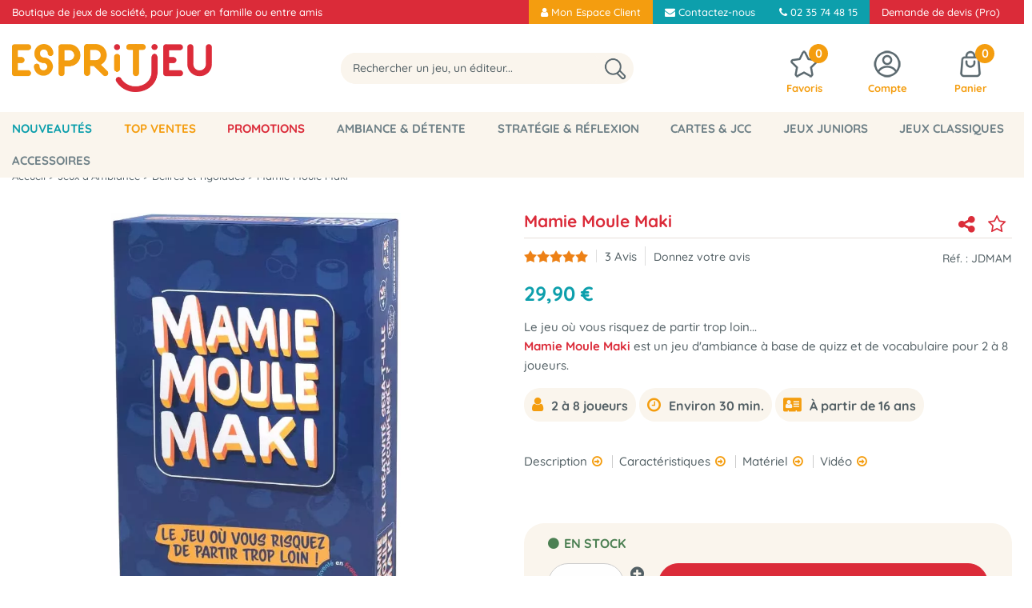

--- FILE ---
content_type: text/html; charset=iso-8859-1
request_url: https://www.espritjeu.com/ajax/ajax_extranet.php
body_size: 563
content:
<script>
$(document).ready(function()
{
	$('#extranet-voir-plus').on('click', function(e){
		e.preventDefault();
		var oSpinnerLoader = showLoading();
		$.post('/ajax/ajax_extranet.php', 
		{
			'page': $('#extranet-pagination').val(),
			'nb': $(this).attr('see-more'),
			'paginationLivree' : $('#actualPaginationLivree').val(),
		},
		function(aData)
		{
			$('#extranet').html(aData);
			hideLoading(oSpinnerLoader);
		});
	});

	// {{{ SPE : [TC40419]
	$('#extranet-voir-plus-spe-livree').on('click', function(e){
		e.preventDefault();
		var oSpinnerLoader = showLoading();
		$.post('/ajax/ajax_extranet.php',
		{
			'page': $('#extranet-pagination').val(),
			'nbLivree': $(this).attr('see-more'),
			'pagination' : $('#actualPagination').val(),
		},
		function(aData)
		{
			$('#extranet').html(aData);
			hideLoading(oSpinnerLoader);
		});
	});
	// SPE }}}

	
	$('#extranet-voir-plus-avoir').on('click', function(e){
		e.preventDefault();
		var oSpinnerLoader = showLoading();
		$.post('/ajax/ajax_extranet.php', 
		{
			'page': $('#extranet-pagination').val(),
			'nb': $(this).attr('see-more'),
			'nbcons': $('nb-avoir-cons').val(),
		},
		function(aData)
		{
			$('#extranet').html(aData);
			hideLoading(oSpinnerLoader);
		});
	});

	$('#extranet-voir-plus-avoir-cons').on('click', function(e){
		e.preventDefault();
		var oSpinnerLoader = showLoading();
		$.post('/ajax/ajax_extranet.php', 
		{
			'page': $('#extranet-pagination').val(),
			'nb': $('nb-avoir').val(),
			'nbcons': $(this).attr('see-more'),
		},
		function(aData)
		{
			$('#extranet').html(aData);
			hideLoading(oSpinnerLoader);
		});
	});

});
</script>


--- FILE ---
content_type: text/css;charset=iso-8859-1
request_url: https://www.espritjeu.com/themes/html_responsive/modeles/65/css/custom.all.css?t=1761717108&p=admin_o8&r=1
body_size: 12832
content:
.bp_etiquette_nouveaute,.liste_etiquette_nouveaute,.fa_nouveau{background-color: #0D9FAC  !important;color: #ffffff  !important;font-family: quicksandbold  !important;font-size: 15px  !important;font-weight: initial ;text-transform: uppercase }.bp_etiquette_promo,.liste_etiquette_promo,.fa_promo,.fa_remise,.tarifs-degressifs-remise,.fa_qte-opti{background-color: #DB2B39  !important;color: #FFFFFF  !important;font-family: quicksandbold  !important;font-size: 15px  !important;font-weight: initial ;text-transform: uppercase }.bp_etiquette_solde,.liste_etiquette_solde,.fa_solde{background-color: #DB2B39  !important;color: #FFFFFF  !important;font-family: quicksandbold  !important;font-size: 15px  !important;font-weight: initial ;text-transform: uppercase }#tableau-var.liste-variantes .prix,#div_degressifs .fa_prix-total-montant{font-family: quicksandbold  !important}.fa_prix,#tableau-var.liste-variantes .prix,#div_degressifs .fa_prix-total-montant{color: #0D9FAC  !important;font-weight: initial }.fa_prix-unitaire{font-size: 25px  !important;font-family: quicksandbold  !important}.tableau-ligne-1.centre,.tableau-bas .tai14{color: #0D9FAC  !important}.liste_produit-designation a,.liste_page-titre a,.fa_designation{color: #DB2B39  !important;font-family: quicksandbold  !important;text-transform: initial ;font-weight: initial }.fa_designation{font-size: 21px  !important}.bloc-commentaire-cadeau-titre,.intro-tableau-degressif,.fa_bloc-variante #intro-variante,.title-qte,.fa_regroupement-titre,#intro-cart_rules {color: #F49D0F  !important;font-family: quicksandmedium  !important;font-size: 17px  !important;font-weight: initial  !important;text-transform: initial  !important}.cont-onglet-titre {color: #DB2B39  !important;font-family: quicksandsemibold  !important;font-size: 18px  !important;font-weight: initial  !important;text-transform: uppercase  !important;border-bottom-color: #E3DFD7  !important}.boite_produit1{border-color: #E3DFD7  !important}.boite_produit1:hover{border-color: #e8dfd9  !important}.bp_designation,.bp_designation a{color: #536065  !important;font-size: 15px  !important;font-family: quicksandsemibold  !important;text-transform: initial ;font-weight: initial }.bp_prix,.liste_produit-prix,.liste_produit-prix-barre .barrer_prix{color: #0D9FAC  !important;font-size: 16px  !important;font-family: quicksandsemibold  !important;font-weight: initial }.fag-stock-enstock,.stock-tableau-var.enstock,#input.liste-variantes li .stock.enstock,body .product_box .bp_stock .articleDispo a,.panier_stock-enstock{color: #4B7F52  !important}.fag-stock-limited,.fag-stock-enreappro,.stock-tableau-var.limited,#input.liste-variantes li .stock.limited,body .product_box .bp_stock .articleLimited a,.panier_stock-limited{color: #4b7f52  !important}.fag-stock-rupture,.stock-tableau-var.rupture,#input.liste-variantes li .stock.rupture,body .product_box .bp_stock .articleRupture a,.panier_stock-rupture,.panier-recap-indisponible .title_list_articles{color: #DB2B39  !important}.panier-recap-indisponible {border-color: #DB2B39  !important}body .bouton2 a,body .btn, body .button.btn{background-color: #FFFFFF  !important;border-style: solid;border-width: 1px;border-color: #F49D0F  !important;color: #F49D0F  !important;font-family: quicksandbold ;font-size: 14px  !important;font-weight: initial ;text-transform: initial ;border-radius: 25px }body .bouton2 a:hover,body .btn:hover, body .button.btn:hover,body .bouton2 a:active,body .btn:active, body .button.btn:active,body .bouton2 a:focus,body .btn:focus, body .button.btn:focus{background-color: #FFFFFF  !important;border-color: #F49D0F  !important;color: #F49D0F  !important;font-size: 14px  !important}body .btn-bdc, body .button.btn-bdc{border-style: solid;border-width: 1px;border-color: #F49D0F  !important}body .btn-bgc, body .button.btn-bgc{background-color: #FFFFFF  !important}body .btn-c, body .button.btn-c{color: #F49D0F  !important}body .btn-f, body .button.btn-f{font-family: quicksandbold  !important;font-size: 14px  !important}body .bouton5 a,body .btn-primary, body .button.btn-primary{background-color: #DB2B39  !important;border-style: solid;border-width: 1px;border-color: #DB2B39  !important;color: #ffffff  !important;font-family: quicksandbold ;font-size: 18px  !important;font-weight: initial ;text-transform: uppercase ;border-radius: 25px }body .bouton5 a:hover,body .btn-primary:hover, body .button.btn-primary:hover,body .bouton5 a:active,body .btn-primary:active, body .button.btn-primary:active,body .bouton5 a:focus,body .btn-primary:focus, body .button.btn-primary:focus{background-color: #DB2B39  !important;border-color: #DB2B39  !important;color: #ffffff  !important}body .bouton4, body .bouton4:hover,body .bouton4:active,body .bouton4:focus{font-family: quicksandbold  !important;font-size: 18px ;font-weight: initial ;text-transform: uppercase ;border-radius: 25px }body .btn-primary-bdc, body .button.btn-primary-bdc{border-style: solid;border-width: 1px;border-color: #DB2B39  !important}body .btn-primary-bgc, body .button.btn-primary-bgc{background-color: #DB2B39  !important}body .btn-primary-c, body .button.btn-primary-c{color: #ffffff  !important}body .btn-primary-f, body .button.btn-primary-f{font-family: quicksandbold ;font-size: 18px  !important}body .bouton6 a,body .btn-secondary, body .button.btn-secondary{background-color: #FFFFFF  !important;border-style: solid;border-width: 1px;border-color: #F49D0F  !important;color: #F49D0F  !important;font-family: quicksandmedium ;font-size: 13px  !important;font-weight: initial ;text-transform: initial ;border-radius: 25px }body .bouton6 a:hover,body .btn-secondary:hover, body .button.btn-secondary:hover,body .bouton6 a:active,body .btn-secondary:active, body .button.btn-secondary:active,body .bouton6 a:focus,body .btn-secondary:focus, body .button.btn-secondary:focus{background-color: #FFFFFF  !important;border-color: #F49D0F  !important;color: #F49D0F  !important}body .btn-secondary-bdc, body .button.btn-secondary-bdc{border-style: solid;border-width: 1px;border-color: #F49D0F  !important}body .btn-secondary-bgc, body .button.btn-secondary-bgc{background-color: #FFFFFF  !important}body .btn-secondary-c, body .button.btn-secondary-c{color: #F49D0F  !important}body .btn-secondary-f, body .button.btn-secondary-f{font-family: quicksandmedium ;font-size: 13px  !important}body .extranetTriPiece{justify-content:center;margin-bottom:10px}body.is-large .extranetTriPiece .column, body.is-medium .extranetTriPiece .column{padding-right:0!important}body .bt-extranetTriPiece a:hover, body .extranetTriPiece .btn-selected a{font-size:16px;color:#F49D0F  !important;border-style: solid;border-width: 1px;border-color: #F49D0F  !important;background-color:#FFFFFF   !important;padding:5px 20px;display:block;margin:5px 0}body .bt-extranetTriPiece a{font-size:16px;color:#F49D0F  !important;border-style: solid;border-width: 1px;border-color: #F49D0F  !important;background-color:#FFFFFF   !important;padding:5px 20px;display:block;margin:5px 0}.shade1,.shade2{background-color: #DB2B39 ;color: #ffffff }.shade1-bgc,.shade2-bgc{background-color: #DB2B39 }.shade1-c,.shade2-c{color: #536065 }.highlight{background-color: #F49D0F ;color: #FFFFFF }.highlight-bgc{background-color: #F49D0F }.highlight-c{color: #F49D0F }.shade1-important,.shade2-important{background-color: #DB2B39  !important;color: #ffffff  !important}.shade1-bgc-important,.shade2-bgc-important{background-color: #DB2B39  !important}.shade1-c-important,.shade2-c-important{color: #ffffff  !important}.shade3-important{background-color: #F49D0F  !important;color: #FFFFFF  !important}.shade3-bgc-important{background-color: #F49D0F  !important}.shade3-c-important{color: #F49D0F  !important}#panierProgression li.actif,#panierProgression li:hover,.crule-title,.crule-title span,#cartProgression .cart-nav-title:hover a .ico-step{background-color: #DB2B39  !important;color: #ffffff  !important}.brand-index-active{background-color: #DB2B39 ;color: #ffffff }.brand-index-title.disp_page_lettre,#cartProgression .cart-nav-title:hover a,.mobile_menu_header::after, .mobile_menu_separator::after, .mobile_menu_social:after{color: #536065  !important}.crule-gift-selected,.crule-active,.mobile_menu_header,.mobile_menu_separator,.mobile_menu .mobile_menu_social {border-color: #536065  !important}.bouton-navigation a.page-lien:hover,.bouton-navigation .page-active,#cartProgression div.actif .ico-step,#cartProgression div.actif:hover .ico-step{background-color: #F49D0F  !important;color: #FFFFFF  !important}.slider-responsive .owl-dot.active,.brand-index-active:hover{background-color: #F49D0F ;color: #FFFFFF }.product_box .label_cart_rules.cart_rules_multi{color: #F49D0F  !important;background-color: #FFFFFF  !important}.menu-lateral a.actif span,a.lnk-favoris,.PictoActionNew,a.supprimer_article_panier,a.picto-partage,#cartProgression div.cart-nav-title.actif,#cartProgression div.cart-nav-title.actif:hover a,.cont-field-qte .quantite_moins:hover,.cont-field-qte .quantite_plus:hover,.cont-tableau-var-sigle:hover,.fa_delai_livraison{color: #F49D0F  !important}.slider-responsive + .owl-thumbs .owl-thumb-item.active,.selectModeStandard.modeSelected label:before, .selectModeRetraitMagasin.modeSelected label:before {background-color: #F49D0F  !important}.selectModeStandard label:before, .selectModeRetraitMagasin label:before,.delivery_mode.is-selected, .paiement_mode.is-selected{border-color: #F49D0F  !important}.mobile_menu .accordion-menu .is-accordion-submenu-parent:not(.has-submenu-toggle) > a::after {border-top-color: #F49D0F  !important}.mobile_menu .drilldown .is-drilldown-submenu-parent>a::after{border-left-color: #F49D0F  !important}.drilldown .js-drilldown-back>a::before{border-right-color: #F49D0F  !important}.select-delivery input[type=radio]:checked ~ .check, .paiement_mode input[type=radio]:checked ~ .check{border-color: #F49D0F  !important}.select-delivery input[type=radio]:checked ~ .check::before, .paiement_mode input[type=radio]:checked ~ .check::before {background-color: #F49D0F  !important}.checkboxSwitch input:checked + span {background-color: #536065 ;border-color: #536065 }.checkboxSwitch input:checked + span:before {  color: #536065 }.Head_topFond{color: #ffffff  !important;background-color: #DB2B39  !important}.Head_phrase,.Head_liens .lienHaut,.Head_liens .separateur{color: #ffffff  !important;font-family: quicksandmedium  !important;font-size: 13px  !important;font-weight: initial ;text-transform: initial }.head_item .head_item_title{color: #F49D0F  !important;font-family: quicksandbold  !important;font-size: 13px  !important;font-weight: initial  !important;text-transform: initial }#header-cart a,#header-cart a:hover,#header-cart a:active, #header-cart a:focus,#header-cart,#small-header button i{color: #F49D0F  !important}#header-cart,#small-header,.Head_bandeauFond{background-color: #ffffff  !important}#large-header .sticky,#small-header.is-stuck {border-bottom-color: transparent  !important}#float-buttons {border-top-color: transparent  !important}.Head_menu,.Head_menu .menu_responsive{background-color: #FAF5ED  !important}.Head_menu a.boutonHautLien{color: #6E8087  !important;font-size: 15px  !important;font-family: quicksandbold  !important;font-weight: initial ;text-transform: uppercase }a.boutonHautLien:hover,a.boutonHautLien.etatActif,ul.menu-haut li:hover a.boutonHautLien{background-color: #F49D0F  !important;color: #FFFFFF  !important}.sep-menu{background-color: #FAF5ED  !important;width: auto  !important;height: auto  !important;border-radius: 0px  !important}div.sub-menu-haut{border-color: transparent  !important}#html.liste-variantes li.limited,#html.liste-variantes li.ajout,.affichage-html li.limited,.affichage-html li.ajout{border-color: #F49D0F  !important;background-color: #FFFFFF  !important;color: #F49D0F  !important}#html.liste-variantes li.ajout.active,.affichage-html li.ajout.active{border-color: #F49D0F  !important;background-color: #F49D0F  !important;color: #FFFFFF  !important}.neutre-box,.boite1{font-family: quicksandmedium ;font-size: 15px ;color: #536065 ;font-weight: initial ;text-transform: initial }.standard-box,.boite5{border-color: #FAF5ED ;font-family: quicksandmedium ;font-size: 15px ;color: #536065 ;font-weight: initial ;text-transform: initial }.delivery_type-title {border-color: #FAF5ED  !important}body .card {border-color: #FAF5ED  !important}body .card-divider{background-color: #faf5ed  !important}body .card-divider div,body .card-divider span,body .card-divider a{font-family: quicksandbold  !important;font-size: 15px  !important;color: #F49D0F  !important;font-weight: initial ;text-transform: initial }.filters-container .card-section {border-color: #FAF5ED  !important}.filters-aside.filters-container .current_filters,.filters-aside.filters-container .list_filters,.boite_menu1{border-color: #FAF5ED  !important}.boite_menu1-contenu{font-family: quicksandmedium ;font-size: 16px ;color: #536065 ;font-weight: initial ;text-transform: initial }.tabHoraireMag,.liste-variantes-degressifs,.tableau-degressif,.tableau-bordure{border-color: #e8dfd9  !important}.liste-variantes tr[id*="var-designation"] td,.tableau-bas,.liste_page-tableau{border-top-color: #e8dfd9  !important}#tableau-var.liste-variantes-degressifs tr,.tableau-degressif tr,.tableau-titre,.tableau-ligne-1,.tableau-ligne-2,.liste_page-tableau td,.conteneur-onglet-bas .fa_commentaires tr.commentaire-ligne td,#tableau_carac li{border-bottom-color: #e8dfd9  !important}.tableau-titre,.fa_commentaires .colonne-gauche {    background-color: #FAF5ED  !important}hr{background-color: #e8dfd9  !important;border-bottom-color: #e8dfd9  !important}.custom-border-color,.fa_bloc_select_var, .fa_stock_shop, .fa_stock_web, .fa_select_shop.is-small .retrait_popup_liste_magasins,.popupSearchShop,.popupDataMagasin,.retrait_popup_liste_magasins,.retrait_popup_liste_magasins thead td.centerData,.retrait_popup_liste_magasins tbody td,.retrait_popup_liste_magasins tfoot tr.footerPopupRetraitMagasin td,.retrait_popup_liste_magasins tr.footerPopupRetraitMagasin td.centerData,.etatStockArticle,.popup_resa_info,.popup_resa_article,.bordure-liste-perso,.bordure-liste-perso:before,.bordure-liste-perso:after,.panier_paiement_ok{border-color: #e8dfd9  !important}#jqListAdresse > div.column,.fa_bloc-cart_rules,.Head_compteLiens,.Head_panierLignes,.cart-product-line,.panier-recap-crules > row {border-top-color: #e8dfd9  !important}.listeTypeCookiesBloc,.fa_bloc-cart_rules.bloc_close,.Head_compteLiens li,.Head_panierLignes li,.cart-product-line:last-child{border-bottom-color: #e8dfd9  !important}.head_item .head_item_block:after,.details-magasin,.horaires-map-shop,.panier-recap-indisponible,#fa-photos .owl-item [id^="li_image_"],#articles-regroupes.owl-carousel .owl-item,.fa_bloc-cart_rules .cart_rule_bloc,.delivery_mode, .paiement_mode,.head_item .head_item_block,.data-box-extranet {    border-color:  #e8dfd9  !important}.listePointRetrait ul li:nth-child(odd),.pagination a:hover, .pagination button:hover,.cart-product-expedition, .cart-total-selection,#jqListAdresse > div.column.selected,.delivery_mode.is-selected, .paiement_mode.is-selected,.Head_compteLiens li:hover,.Head_panierLignes li:hover,.data-box-extranet:hover,.menu-lateral a:hover{background-color: #FAF5ED  !important}#jqListAdresse > div.column.selected:before{color: #FAF5ED  !important}.Foot_rassurance{background-color: #FAF5ED  !important;border-top-color: transparent  !important;border-bottom-color: transparent  !important}.Foot_fond{background-color: #ffffff  !important}.Foot_menu,div.Foot_menu li.rub,div.Foot_menu li.rub a,div.Foot_menu li a,.Foot_liens .lienBas,.Foot_liens .separateur{color: #536065  !important;font-family: quicksandsemibold  !important}.Foot_menu .foot_menu_child li a:before{color: #F49D0F  !important}.is-small .Foot_menu .foot_menu_group {border-bottom-color: #F49D0F  !important}.Foot_menu .foot_menu_group,.Foot_menu .foot_menu_group *{color: #F49D0F  !important;    font-size: 17px  !important;    font-family: quicksandbold  !important;    font-weight: initial ;text-transform: uppercase }.Foot_copyright{background-color: transparent  !important;color: #674124  !important;font-family: quicksandmedium  !important}.Foot_copyright .lienBas,.Foot_copyright .lienBas:hover{color: #674124  !important;font-family: quicksandmedium  !important}.titleSelectMode,#tableau-var.liste-variantes thead th,.tableau-degressif th,#panierProgression li,.panier-etape{font-family: quicksandbold  !important}.tabHoraireMag .column .row:nth-child(even),.tableau-degressif th,#tableau-var.liste-variantes th{background-color: #FAF5ED  !important}html body,.product_box .bp_prix .barrer_prix{font-family: quicksandmedium  !important;font-size: 15px ;color: #536065 }.boite1-titre a.lienAction, .boite5-titre a.lienAction{font-family: quicksandmedium  !important;font-size: 15px }.subtitle-extranet{border-bottom-color: #536065 }#cartProgression div .ico-step{background-color: #536065 }.menu-haut .dropdown.menu > li.is-active > a {color: #0D9FAC }.text-template .template-content a {color: #0D9FAC ;text-decoration: initial }body a:hover,body a:active,body a:focus{color: #0D9FAC }h1.Head_h1 {font-family: quicksandbold ;font-size: 28px ;color: #DB2B39 ;font-weight: initial ;text-transform: uppercase }h2,h2.titre-intro-categorie, h2.boite1-titre,.boite1-titre h2,.boite1-titre h2 a,h2.boite5-titre,.boite5-titre h2,.boite5-titre h2 a,.text-template .template-content h2{font-family: quicksandbold  !important;font-size: 24px  !important;color: #F49D0F  !important;font-weight: initial  !important;text-transform: initial  !important}h2.title-component{font-family: quicksandbold ;font-size: 24px ;color: #F49D0F ;font-weight: initial ;text-transform: initial }h3,h3.titre-intro-categorie, .boite_menu1-titre,.boite_menu1-titre a,h3.boite1-titre,.boite1-titre h3,.boite1-titre h3 a,h3.boite5-titre,.boite5-titre h3,.boite5-titre h3 a,.text-template .template-content h3{font-family: quicksandbold  !important;font-size: 18px  !important;color: #0D9FAC  !important;font-weight: initial  !important;text-transform: initial  !important}h3.title-component{font-family: quicksandbold ;font-size: 18px ;color: #0D9FAC ;font-weight: initial ;text-transform: initial }h4.titre-intro-categorie, h4.boite1-titre,.boite1-titre h4,.boite1-titre h4 a,h4.boite5-titre,.boite5-titre h4,.boite5-titre h4 a,.text-template .template-content h4{font-family: quicksandmedium  !important;font-size: 18px  !important;color: #F1192B  !important;font-weight: initial  !important;text-transform: uppercase  !important}h4.title-component{font-family: quicksandmedium ;font-size: 18px ;color: #F1192B ;font-weight: initial ;text-transform: uppercase }.modal-title-text,span.titre-intro-categorie,h5.boite1-titre,h6.boite1-titre,.boite1-titre,.boite1-titre h5,.boite1-titre h5 a,.boite1-titre h6,.boite1-titre h6 a,.boite1-titre p,.boite1-titre p a,h5.boite5-titre,h6.boite5-titre,.boite5-titre,.boite5-titre h5,.boite5-titre h5 a,.boite5-titre h6,.boite5-titre h6 a,.boite5-titre p,.boite5-titre p a{font-family: quicksandbold  !important;font-size: 15px  !important;color: #0d9fac  !important;font-weight: initial  !important;text-transform: initial  !important}h5.title-component,h6.title-component,span.title-component{font-family: quicksandbold ;font-size: 15px ;color: #0d9fac ;font-weight: initial ;text-transform: initial }.relay_point.is-selected:before{background-color: #F49D0F }#cookieDisclaimerPopup  {background-image: url('../img/public/popup-cookies.png') !important}.Head_rechBouton{background-image: url('../img/public/btn-recherche.png') !important}.Head_comptePicto{background-image: url('../img/public/picto-compte.png') !important}.Head_compte:hover .Head_comptePicto{background-image: url('../img/public/picto-compte_hover.png') !important}.Head_magasinPicto{background-image: url('../img/public/picto-magasin.png') !important}.Head_magasin:hover .Head_magasinPicto{background-image: url('../img/public/picto-magasin_hover.png') !important}.Head_panierPicto{background-image: url('../img/public/picto-panier.png') !important}.Head_panier:hover .Head_panierPicto{background-image: url('../img/public/picto-panier_hover.png') !important}.Head_favorisPicto{background-image: url('../img/public/picto-favoris.png') !important}.Head_favoris:hover .Head_favorisPicto{background-image: url('../img/public/picto-favoris_hover.png') !important}.gabNews_bouton{background-image: url('../img/public/btn-newsletter.png') !important}.global-photos .pad,.global-carousel .pad{background-image: url('../img/public/fleches-galerie.png') !important}.header-langues{background-image: url('../img/public/arrow-light.png') !important}.header-langues:hover{background-image: url('../img/public/arrow-dark.png') !important}#prevBtn a{background-image: url(../img/public/slider-precedent.png) !important}#nextBtn a{background-image: url(../img/public/slider-suivant.png) !important}.actions.avis-clients .lnk-donner-avis.premier-avis span,.ui-stars-star a,.ui-stars-cancel a{background-image: url('../img/public/etoiles.png')}.product_box .bp_score .stars .star,.note-group-filters .stars .star{background-image: url(../img/public/etoiles.png);display: inline-block;width: 16px;height: 16px}.product_box .bp_score .stars .full_star,.note-group-filters .stars .full_star{background-position: 0 -48px}.product_box .bp_score .stars .empty_star,.note-group-filters .stars .empty_star{background-position: 0 -32px}body.is-small {    font-size: 13px}.input_emballage_kdo{        padding-bottom: 5px!important}.filters-container .card-divider.sorting-title {    background-color: #F49D0F !important;    }.filters-container .card-divider.sorting-title span,.filters-container .card-divider.sorting-title .fa-angle-down:before,.filters-container .card-divider.sorting-title .fa-angle-up{    color:#FFFFFF!important}.current_filters {    margin-bottom: 20px}.btn-secondary.btn-refresh-qty {    line-height: 19px;    padding: 4px 7px;    font-size: 14px !important;    background-color: #faf5ed !important;    color: #674124 ! important;    border: none !important}.btn-secondary.btn-refresh-qty:hover {    background-color: #674124 !important;    color: #faf5ed ! important}tbody tr:nth-child(2n) {    background-color : #FAF5ED !important}.crule-validity, .fa_bloc-cart_rules .validity_cart_rules {    font-size: 0.9em !important;    color: #ed980c !important;    font-weight: normal !important}.text-template .template-content a:hover {    text-decoration: underline}.fa_description a, .message a, .message a:visited {    text-decoration: underline !important}.fa_description a:hover, .message a:hover {    text-decoration : underline; }#tableau_carac a,.fa_description a, #div_description_longue a, a .message a, .message a:visited {    text-decoration : underline !important}@media screen and (max-width: 1024px) {        div.column-template .btn-promotions{        padding: unset !important;    }}.Head_bandeauFond{    height: 110px}.Head_logo{    height: 110px}#large-header {    height: 180px !important}.is-stuck .Head_logo {    padding-left: 0px}#large-header .head_large_logo {    }#small-header .head_small_logo {    max-height: 40px;    margin: 5px 0 5px 15px}#large-header .sticky.is-stuck {    box-shadow: 0px 10px 15px -5px rgba(0, 0, 0, 0.1);        -moz-transition: all 0.2s ease-in-out;-webkit-transition: all 0.2s ease-in-out;-o-transition: all 0.2s ease-in-out;transition: all 0.2s ease-in-out}#large-header .sticky {    border-bottom-color: #FAF5ED !important}.Head_recherche {    background-color: #FAF5ED !important;    border-radius: 25px;    max-width: 100%;    margin: 0 auto;    padding: 0;    z-index: 1;    border-bottom: none !important}input.input-text, input[type="text"], input[type="password"], input[type="date"], input[type="number"], input[type="email"], textarea.textarea, textarea, select {    border-radius: 25px !important}.Head_recherche_container .Head_recherche .input-group-button {    background: transparent !important;    width: 40px}.Head_recherche .input-text-search,.Head_recherche .input-text-search::placeholder {    color: #536065 !important}.Head_recherche_container .Head_recherche .input-text-search {    background-color : #FAF5ED !important; }.head_item .head_item_block {    padding: 25px !important}.head_item .head_item_badge {    background-color: #F49D0F !important; }.mobile_menu .lienHaut i.fa {    line-height: 19px;    padding-top: 3px}    .is-large #slider-content {    margin-top: 20px !important;    margin-bottom: 20px !important}#slider > ul > li.liste-slider > div.imgContener a img, #slider > ul > li.liste-slider .imageMappee {    width: 100%}.is-small #slider > ul > li.liste-slider {    height: 200px !important}.is-small #slider > ul > li.liste-slider > div.imgContener {    height: 200px !important}.is-small #slider > ul > li.liste-slider > div.imgContener img {    height: 200px !important}.page_4404 .Header_rassurance {    display:none}.title-component {        display: inline-block !important;    padding: 10px 0;    }.sub-menu-haut .title-component:before,.sub-menu-haut .title-component:after{    display:none}.sub-menu-haut .title-component {    border: none !important;    } .is-small.page_144 .Head_titre,.is-medium.page_144 .Head_titre {    margin-top: 0;    margin-bottom: 1em}.is-small.page_144 h1.Head_h1,.is-medium.page_144 h1.Head_h1 {    font-size: 16px !important;    margin-top: 30px}h1.Head_h1, h2.titre-intro-categorie {    text-align: left;    position: relative;     padding-bottom: 15px; }.is-small h1.Head_h1, .is-small h2.titre-intro-categorie {    }.is-small h2{    font-size: 18px !important;    line-height: 1;    text-align: center}@media screen and (max-width: 1024px) {    h1.Head_h1{        font-size: 20px;        line-height: 1.2;        text-align: center;    }        h2 {        font-size: 20px !important;        text-align: center;    }        h3.f0dd {        font-size: 16px !important;    }}.Head_titre {    margin-bottom: 5px !important}h1.Head_phrase {    margin-bottom: 0 !important}.f0dd {    display: flex !important;    justify-content: center}h3.f0dd:before {    content: "\F0dd";    font-family: FontAwesome;    padding-right: 5px}h3.f0dd:after {    content: "\F0dd";    font-family: FontAwesome;    padding-left: 5px}@media screen and (max-width: 1024px) {    h2.titre-intro-categorie {        font-size: 16px !important;        line-height: 1;        text-align: center;    }}.fil_ariane_fond {    width:100% !important;    text-align: left !important;    float: none !important;    min-height: 10px !important;    }.is-large .fil_ariane_fond {    padding: 0 0 0 15px !important}.is-medium .fil_ariane_fond,.is-small .fil_ariane_fond {    padding: 0 15px !important;    line-height: 1.3}body.is-small .bouton4, body.is-small .bouton2 a, body.is-small .btn, body.is-small .button.btn,body.is-small .bouton5 a, body.is-small .btn-primary, body.is-small .button.btn-primary,body.is-small .bouton6 a, body.is-small .btn-secondary, body.is-small .button.btn-secondary {    white-space: normal;    font-size: 15px !important}.bouton2 a:hover,.bouton5 a:hover,.bouton6 a:hover {    box-shadow: 0 0 10px 0 rgba(0,0,0,0.25);    filter: brightness(1.2)}.bouton6 a:visited {       }.bouton6 a {    text-decoration: none !important}.bouton6 a:after {    content: "\f105";    font-family: FontAwesome;    padding-left: 15px;    font-weight: bold}.bouton2 a:after {    content: "\f105";    font-family: FontAwesome;    padding-left: 5px;    font-weight: bold}span.big-data-extranet a {    color: #00A3B2 !important}a.f105:after {    content: "\f105";    font-family: FontAwesome;    padding-left: 5px;    font-weight: bold}.button {    padding: 1em !important;    line-height: 1em !important}.button-component a:after {    content: "\f105";    font-family: FontAwesome;    padding-left: 10px;    font-weight: bold}.style-client-box-link-yellow {    padding: 12px 15px 10px;    margin: 30px 0 0}.style-client-box-link-yellow:after {    content: "\f105";    font-family: FontAwesome;    padding-left: 10px}#F105-homepage-new:after, #F105-homepage-bestsales:after, #F105-homepage-promos:after, #F105-homepage-link:after, #F105-homepage-preco:after {    content: "\f105";    font-family: FontAwesome;    padding-left: 5px;    font-weight: bold}.tree_page_group {    font-size: 1em !important;    padding : 0 !important}.tree_page_child{    margin-top:5px;    font-size: 13px}div.sub-menu-haut {    border-bottom: none !important}div.sub-menu-haut .button-component {    }div.sub-menu-haut .button-component:hover {        }div.sub-menu-haut .tree_page_template li a:before {    font-family: "FontAwesome";    content: "\f111";    font-size: 7px;    margin-right: 5px;    margin-left: 2px;    vertical-align: middle;    color: #F49D0F}.mobile_menu .accordion-menu li a {    font-size: 15px !important}div.mobile_menu .boite1-contenu {    padding: 0 !important}div.mobile_menu .boite1-titre {    text-align: left !important;    padding-left: 0}.mobile_menu_principal.has-no-icon .nested.is-accordion-submenu {    margin-left: 15px}.mobile_menu .tree-category-template li a {    padding: 10px 3px 10px 0px !important}div.mobile_menu .boite1-titre {    padding: 10px 0px 10px 0px !important}    div.Head_htmlHook {       padding-top: 20px;    padding-bottom: 20px; }.is-small .Head_htmlHook {        padding-bottom: 0 !important}.is-large .Head_htmlHook {    }.boite2-lien_sup a {    display:block;    padding:10px;    width:50%}.is-large .boite_produit1 .bp_designation a,.is-large .boite_produit1 .bp_designation {    }.boite_produit1 .bp_description {    margin-bottom: 5px;    height: 20px;    line-height: 20px;    white-space: nowrap;    text-overflow: ellipsis;    overflow: hidden;    margin-top: 5px;    font-size: 14px}.bp_blocContenu .bp_bouton .bouton2 a {    padding: 5px 10px}.bp_blocContenu {    background-color: #FFF !important;    margin: 0px 50px !important}.boite_produit1 .bp_footer {    padding-top:10px}.boite_produit1 .bp_stock {    margin-top: 0}.boite_produit1 .bp_survol .bp_stock {    padding: 0 10px;    min-height: 28px}.boite_produit1 .bp_stock ul.dispoArticle li {    border: none !important}.boite_produit1 .bp_stock .dispoArticle {    margin-bottom: -5px}.boite_produit1 .bp_stock .dispoArticle li.ajout a,.boite_produit1 .bp_stock .dispoArticle li span {    background-color: #faf5ed !important;    padding: 8px 12px 6px 12px;    text-transform: uppercase;    line-height: 1}.boite_produit1 .bp_stock .dispoArticle li span {    background-color: #eeeeee !important}.boite_produit1 .bp_stock .dispoArticle li.rupture {    }.boite_produit1 .bp_stock span.articleDispo, .boite_produit1 .bp_stock span.articleRupture, .boite_produit1 .bp_stock span.articleLimited {    background-color: #faf5ed !important;    padding: 8px 12px 8px 12px;    text-transform: uppercase;    font-family: quicksandbold;    font-size: 14px;    border-radius: 25px}.boite_produit1 .bp_stock a, .boite_produit1 .bp_stock span {    font-size: 13px !important;    display: inline-block}.boite_produit1 .bp_stock .dispoArticle li.ajout.enstock a, .boite_produit1 .bp_stock .dispoArticle li.ajout.limited a {    color: #809528 !important}.boite_produit1 .bp_stock .dispoArticle li.ajout.rupture a {    color: #cc0404 !important}.boite_produit1 .bp_cart {    background-image: url(../img/public/picto-panier.png) !important;    background-position: 50% -2px;    background-size: 30px 30px;    background-repeat: no-repeat;    display: inline-block;    width: 30px;    height: 30px;    -moz-transition: all 0.4s ease-in-out;-webkit-transition: all 0.4s ease-in-out;-o-transition: all 0.4s ease-in-out;transition: all 0.4s ease-in-out;transform: scale(1)}.boite_produit1 .bp_cart:hover {    background-image: url(../img/public/picto-panier_hover.png) !important;    transform: scale(1.333);    -webkit-transition-timing-function: cubic-bezier(0.47, 2.02, 0.31, -0.36);    transition-timing-function: cubic-bezier(0.47, 2.02, 0.31, -0.36)}.boite_produit1 .bp_blocContenu {    min-height:30px;    padding-bottom: 10px}    body.is-small .jq-products-list.small-up-2 .boite_produit1 .bp_image {        width: 90% !important;        height: 200px !important;    }    body.is-small .jq-products-list.small-up-2 .boite_produit1 .bp_image .pictureContainer img {        max-height: 200px;    }    body.is-small .jq-products-list.small-up-2 .boite_produit1 .bp_footer {        padding-top: 0px;            }    body.is-small .jq-products-list.small-up-2 .boite_produit1 .bp_designation {        margin-top: 10px;    }    body.is-small .jq-products-list.small-up-2 .boite_produit1 .bp_designation a,    body.is-small .jq-products-list.small-up-2 .boite_produit1 .bp_designation {        line-height:14px;        height:35px;        text-overflow: unset;        white-space: normal;        font-size: 12px !important;        padding: 0 5px;    }    body.is-small .boite_produit1 .bp_score,     body.is-medium .boite_produit1 .bp_score {        padding-top: 5px !important;        display: none;    }    body.is-small .jq-products-list.small-up-2 .boite_produit1 .bp_prix_add_to_cart {        padding: 0 10px;        -webkit-box-pack: justify !important;        -webkit-justify-content: space-between !important;        -ms-flex-pack: justify !important;        justify-content: space-between !important;    }    body.is-small .jq-products-list.small-up-2 .alternatifbox .boite_produit1 .bp_prix {        text-align: left !important;        font-size: 14px !important;    }    .is-small .jq-products-list.small-up-2 .boite_produit1 .bp_etiquette {        zoom: 0.80;    }    .is-small .jq-products-list.small-up-2 .boite_produit1 .bp_etiquette div {        padding: 10px 10px 10px 10px;     }    .is-small .jq-products-list.small-up-2 .boite_produit1 .bp_prix .barrer_prix {        margin-top: 5px;        margin-left: 0;    }    .is-small .jq-products-list.small-up-2 .boite_produit1 .bp_stock {        display: block !important;        min-height: 20px;    }    .is-small .jq-products-list.small-up-2 .boite_produit1 .bp_stock a,    .is-small .jq-products-list.small-up-2 .boite_produit1 .bp_stock span {        font-size: 12px !important;        line-height: 1;    }    .is-small .jq-products-list.small-up-2 .boite_produit1 .bp_stock .articleNbVar {        padding-top: 7px;    }    .is-small .jq-products-list.small-up-2 .alternatifbox .boite_produit1 .add_to_cart {        margin-left: 15px;    }    .is-small .jq-products-list.small-up-2 .boite_produit1 .bp_favoris {        bottom: 10px;        right: 11px;        transform: scale(0.75);    }    .is-small .jq-products-list.small-up-2 .boite_produit1 .bp_precommande {        zoom: unset;        text-align: left;        padding-left: 10px;        font-size: 12px;    }.filtreGroupe:before {    content:" ";    display: block;    width: 260px;    height: 1px;    margin-bottom: 10px;    background-image: linear-gradient(to right, rgba(228,221,207,0) 0% , rgba(228,221,207,1) 20% , rgba(228,221,207,1) 80% , rgba(228,221,207,0) 100% )}.sorting-title {    background-color: #EEE}.infos_categorie {    margin-top: 0px !important; }.menu-lateral li ul li a span {    color: #536065 !important;    font-style: italic;    margin-left: 10px;    font-size: 15px; }.thematic_category {    border: none !important}.thematic_category_title * {  font-size: 0.8em;  font-family: orkneyregular;  margin-bottom: 0;  text-decoration: none;  text-transform: none !important}footer.Foot_fond {    margin-top: 0}.Foot_rassuranceMenu .tableau_menu a.lien {    color: #FFF;    background: none;    padding:0}.Foot_rassuranceMenu .tableau_menu li {    list-style-type: disc;    color: #fff;    margin-left: 15px}.Foot_rassurance {    border: none !important}.product_box {    padding-top: .9375rem;    padding-bottom: .9375rem}.product_box .bp_favoris {    display:none}.is-small .product_box .bp_favoris,.is-medium .product_box .bp_favoris,.product_box:hover .bp_favoris {    display:block}.boite_produit1 {        padding-top:10px}.boite_produit1:hover {    box-shadow: 0 0 5px 0 rgba(0,0,0,0.25)}.boite_produit1 .bp_image{    width: 95% !important;     height: 250px !important;    margin-top: 0px;    margin-bottom: 0px}.boite_produit1 .bp_image .pictureContainer img{    max-height: 250px;    width: auto !important;    margin: auto}.boite_produit1 .bp_precommande {    margin-top: 5px;    margin-bottom: 5px}.product_box .label_cart_rules.cart_rules_multi {    color: #FFF !important;    background-color: #FFB901!important;    text-transform: uppercase;    font-family: opensansbold !important;    font-weight: normal;    border-radius:15px}.product_box .label_cart_rules_text {    font-family: quicksandbold !important;    font-size: 14px !important;    font-weight: normal !important;    height: 36px}.TopCarroussel div.product_box,.TopTab div.product_box {position: relative}.TopCarroussel div.owl-item::before,.TopTab div.product_box::before {float: left;    position: absolute;    z-index: 1;    font-family: Quicksandbold;    font-size: 22px;    background-color: #F49D0F;        border-radius: 50%;        width: 40px;    height: 40px;    text-align: center;    color: #FFF;    top: 5px;    right: 50%;    margin-right: -20px;    line-height: 40px}.TopCarroussel div.owl-item:first-of-type::before,.TopTab div.product_box:first-of-type::before {    content: "1"}.TopCarroussel div.owl-item:nth-of-type(2)::before,.TopTab div.product_box:nth-of-type(2)::before {    content: "2"}.TopCarroussel div.owl-item:nth-of-type(3)::before,.TopTab div.product_box:nth-of-type(3)::before {    content: "3"}.TopCarroussel div.owl-item:nth-of-type(4)::before,.TopTab div.product_box:nth-of-type(4)::before {    content: "4"}.TopCarroussel div.owl-item:nth-of-type(5)::before,.TopTab div.product_box:nth-of-type(5)::before {    content: "5"}.TopCarroussel div.owl-item:nth-of-type(6)::before,.TopTab div.product_box:nth-of-type(6)::before {    content: "6"}.TopCarroussel div.owl-item:nth-of-type(7)::before,.TopTab div.product_box:nth-of-type(7)::before {    content: "7"}.TopCarroussel div.owl-item:nth-of-type(8)::before,.TopTab div.product_box:nth-of-type(8)::before {    content: "8"}.TopCarroussel div.owl-item:nth-of-type(9)::before,.TopTab div.product_box:nth-of-type(9)::before {    content: "9"}.TopCarroussel div.owl-item:nth-of-type(10)::before,.TopTab div.product_box:nth-of-type(10)::before {    content: "10"}.TopCarroussel div.owl-item:nth-of-type(11)::before,.TopTab div.product_box:nth-of-type(11)::before {    content: "11"}.TopCarroussel div.owl-item:nth-of-type(12)::before,.TopTab div.product_box:nth-of-type(12)::before {    content: "12"}.TopCarroussel div.owl-item:nth-of-type(13)::before,.TopTab div.product_box:nth-of-type(13)::before {    content: "13"}.TopCarroussel div.owl-item:nth-of-type(14)::before,.TopTab div.product_box:nth-of-type(14)::before {    content: "14"}.TopCarroussel div.owl-item:nth-of-type(15)::before,.TopTab div.product_box:nth-of-type(15)::before {    content: "15"}.TopCarroussel div.owl-item:nth-of-type(16)::before,.TopTab div.product_box:nth-of-type(16)::before {    content: "16"}.TopCarroussel div.owl-item:nth-of-type(17)::before,.TopTab div.product_box:nth-of-type(17)::before {    content: "17"}.TopCarroussel div.owl-item:nth-of-type(18)::before,.TopTab div.product_box:nth-of-type(18)::before {    content: "18"}.TopCarroussel div.owl-item:nth-of-type(19)::before,.TopTab div.product_box:nth-of-type(19)::before {    content: "19"}.TopCarroussel div.owl-item:nth-of-type(20)::before,.TopTab div.product_box:nth-of-type(20)::before {    content: "20"}.TopCarroussel div.owl-item:nth-of-type(21)::before,.TopTab div.product_box:nth-of-type(21)::before {    content: "21"}.TopCarroussel div.owl-item:nth-of-type(22)::before,.TopTab div.product_box:nth-of-type(22)::before {    content: "22"}.TopCarroussel div.owl-item:nth-of-type(23)::before,.TopTab div.product_box:nth-of-type(23)::before {    content: "23"}.TopCarroussel div.owl-item:nth-of-type(24)::before,.TopTab div.product_box:nth-of-type(24)::before {    content: "24"}.TopCarroussel div.owl-item:nth-of-type(25)::before,.TopTab div.product_box:nth-of-type(25)::before {    content: "25"}.TopCarroussel div.owl-item:nth-of-type(26)::before,.TopTab div.product_box:nth-of-type(26)::before {    content: "26"}.TopCarroussel div.owl-item:nth-of-type(27)::before,.TopTab div.product_box:nth-of-type(27)::before {    content: "27"}.TopCarroussel div.owl-item:nth-of-type(28)::before,.TopTab div.product_box:nth-of-type(28)::before {    content: "28"}.TopCarroussel div.owl-item:nth-of-type(29)::before,.TopTab div.product_box:nth-of-type(29)::before {    content: "29"}.TopCarroussel div.owl-item:nth-of-type(30)::before,.TopTab div.product_box:nth-of-type(30)::before {    content: "30"}.is-large .fa_general {    padding: 0 0 10px 0}.fa_bloc-image {    padding: 0 !important}.is-large .fa_bloc-galerie {    margin : 60px 10px 10px 10px !important}.is-small #grande-photo {    padding: 0 30px;    height: 350px}.is-small img#img-big {    max-height: 350px}#grande-photo {    height: 520px;    max-width: 520px;    margin: auto;    box-sizing: border-box}img#img-big {    max-height: 520px}.is-small .fa_bloc-details {    padding: 0;    margin-top: 30px; }.fa_reference {font-size: 0.9em}.fa_categories {    display: none}.widget-share a.picto-partage, .widget-share a.lnk-favoris {    margin: 0px 5px 0px 5px}.picto-partage.PictoActionNew,.favoris_item .lnk-favoris {    font-size: 24px !important}.fa_designation {    border-bottom: solid 1px #e8dfd9 !important;      padding-bottom: 10px}.is-small .fa_designation {    font-size: 22px !important}.is-small .fa_prix-unitaire {    font-size: 20px !important; }.is-large .fa_mark {    border-bottom: solid 1px #e8dfd9 !important;  }.bloc-ajout {    background-color: #FAF5ED;     border-radius: 25px; }.bloc-ajout-liens {    margin-bottom: 0px;    padding-top: 10px}.is-large .bloc-ajout-liens {    padding-left: 25%}.is-medium .bloc-ajout-liens {    padding-left: 33%}.is-large .fa_bloc-alerte-stock .obj_stock_alert,.is-medium .fa_bloc-alerte-stock .obj_stock_alert {    border-right: solid 1px #E8DFD9;    padding-right: 15px;    margin-right: 15px}.fa_rassurance {    margin-bottom: 0px}.fa_marque div {    margin-top: 0px;       margin-bottom: 0px;    text-align: center}.fa_marque img {    display: inline !important}.is-small .cont-field-qte .quantite_moins, .is-small .cont-field-qte .quantite_plus {   margin: 3px 0; }.is-small .blk_bouton_panier_mode a font {    display:none;    }.is-small .conteneur-onglet-bas .cont-onglet {    margin-top: 0px}.is-small .cont-onglet .hide_info_annexe {    display:none;    margin-top: 15px}.is-small #div_messages.cont-onglet .hide_info_annexe {    display:block}.is-small .cont-onglet-titre span.onglet-chevron-haut:after {    content: "\f107";    font-family: "FontAwesome"}.is-small .cont-onglet-titre span.onglet-chevron-bas:after {    content: "\f106";    font-family: "FontAwesome"}.is-small #div_messages .cont-onglet-titre span.onglet-chevron-haut:after {    display: none}.is-small #div_messages .cont-onglet-titre span.onglet-chevron-bas:after {    display: none}.crule-not-combinable {    color: #F26419 !important;    text-transform: none !important}div.articlePicto {    margin-top: 15px}.fa_regroupement {    margin-top: 25px}.fa_regroupement-titre {    color: #674124 !important;    font-family: orkneyregular !important;    font-size: 1em !important;    text-transform: none !important}ul#liens-internes {    display:block}.fa_carac {padding:0px;display:block;margin: 15px 0 0 0 !important}.fa_carac li {display:inline-block;    margin: 0 0 3px 0 !important;    background-color: #FAF5ED;    padding: 5px 10px;        border-radius: 20px;     font-family: Quicksandbold !important;     font-size: 16px; }.is-small .fa_carac li {display: block;    margin-top: 5px !important}.fa_joueurs::before, .fa_age::before, .fa_duree::before  {    font-family: FontAwesome;    font-size: 20px !important;    margin-right: 10px;    color: #F49D0F;    }.fa_joueurs::before {    content: "\f007";    }.fa_age::before {    content: "\f2bb"}.fa_duree::before {    content: "\f017"}#tableau_carac li {    border-bottom-color: transparent !important}#tableau_carac li:nth-child(even) {    background-color: #FAF5ED;    border-radius: 25px; }#tableau_carac .label_groupe {    font-family: Quicksandbold;    font-size: 16px !important;    font-weight: normal !important;        color: #DB2B39; }#tableau_carac li span.label_carac{    color: #F49D0F !important; }.conteneur-onglet-bas {    margin-top: 0}.fa_carac_bas{background-color:#FAF5ED;max-width:400px;box-sizing: border-box;margin-bottom:20px;padding:20px 25px 10px 25px;margin: auto;border-radius: 25px; }.fa_carac_note {    height:16px}.fa_carac_note .fa_carac_trait {    padding: 0 5px}.fa_carac_note .fa_carac_trait div {    background: url("../img/client/fa_carac_note.png") repeat-x 0% 50%;    height:16px}.fa_complexite {background: url("../img/client/fa_carac_complexite.png") no-repeat left bottom;background-size: contain;    height: 40px;    margin-top: 10px;    margin-bottom: 15px}.fa_concentration {background: url("../img/client/fa_carac_concentration.png") no-repeat left bottom;background-size: contain;    height: 40px;    margin-top: 10px;    margin-bottom: 15px}.fa_ambiance {background: url("../img/client/fa_carac_ambiance.png") no-repeat left bottom;background-size: contain;    height: 40px;    margin-top: 10px;    margin-bottom: 15px}.fa_carac_curseur{display:block;    width:16px;    height: 16px;    box-sizing: border-box;    border-radius:50%;    border:solid 4px #db2b39;    background:#ffffff;    margin: auto}.fa_carac_titre{color: #DB2B39;font-family: Quicksandbold;font-size:20px;line-height:25px}ul.fa_carac_bas li {list-style-type: none !important;    margin-left: 0px !important}.fa_carac_infos {  width:22px;  height:22px;  float:right;  display:block;  text-decoration:none}.fa_carac_infos:before {    content:"\f059";    font-family: FontAwesome;    color:#F49D0F;    display:block;    border-radius:50%}.fa_carac_infos:hover:before  {    color:#ee8013}.fa-carac-colonne2{    margin-top: 50px}.is-small .fa-carac-colonne2{                margin-top: 5px;    margin-bottom: 15px;    }.is-small .fa_carac_bas{        }.is-small.nav_firefox .fa_carac_bas{   }.is-small .cont-onglet-titre {    font-size: 14px !important; }    .cont-onglet-titre {    border-bottom: none;    border-top: solid 1px #E3DFD7 !important;    display: block !important;    padding: 20px 0px 10px 10px;    text-align: left}.cont-onglet-titre:before  {        display: inline-block;    vertical-align: middle;        content: "\f111";    color: #F49D0F;    font-family: FontAwesome;    padding-right: 3px;    font-size: 0.7em}.is-small .cont-onglet-titre{    text-align: left;    border-bottom: solid 1px #e8dfd9 !important;    padding-top: 10px;    margin-bottom: 0}.is-large .conteneur-onglet-bas .responsive-embed.widescreen {    height: 360px;     padding: 0}.is-large .conteneur-onglet-bas .responsive-embed.widescreen iframe {    max-width: 640px;    max-height: 360px; }.conteneur-onglet-bas iframe {    max-width: 100%}.message {    text-align: left}.is-small .message {    text-align: center}.is-large .fa_commentaires {    margin-left: 15px;    }.is-small .fa_commentaires table tr.commentaire-ligne td {    padding-right: 0px;    padding-left: 0px}.fa_bloc-variante {    margin-bottom: 0px !important}#intro-variante{    border-top: solid 1px #e8dfd9 !important;    padding-top: 15px !important;    margin-top: 15px !important;    margin-bottom: 10px !important}#html.liste-variantes li, .affichage-html li {    padding: 5px 10px}#html.liste-variantes li.limited, #html.liste-variantes li.ajout, .affichage-html li.limited, .affichage-html li.ajout {    border-color: #F49D0F !important;     background-color: #FAF5ED !important;    color: #F49D0F !important; }#html.liste-variantes li.ajout.active, .affichage-html li.ajout.active {    border-color: #F49D0F !important;     background-color: #F49D0F !important;     color: #FFFFFF !important}#html.liste-variantes li.rupture:not(.active), .affichage-html li.rupture:not(.active),#html.liste-variantes li.rupture.ajout:not(.active), .affichage-html li.rupture.ajout:not(.active) {    opacity: 0.25 !important;    border-color: #242424 !important;    background-color: #eeeeee !important;    color: #242424 !important}.fa_description_boite_produit {padding: 0; margin-top: 0px}.fa_description_boite_produit p {    margin-bottom: 0}.fag-stock-enstock,.boite_produit1 .bp_stock .articleDispo a,.fag-stock-limited,body .product_box .bp_stock .articleLimited a {}.bloc-ajout{        padding: 15px 30px 15px 30px !important;    margin-top: 10px}.is-small .bloc-ajout{    padding: 15px 15px 15px 15px !important}.fag-stock-rupture, .fag-stock-enstock, .fag-stock-enreappro, .fag-stock-limited {    font-family: quicksandbold;    padding: 10px 12px;    text-transform: uppercase;    border-radius: 3px;    font-weight: normal;    font-size: 16px;    padding: 0}.fag-stock-rupture:before, .fag-stock-enstock:before, .fag-stock-enreappro:before, .fag-stock-limited:before {        content: "\f111" !important; }.fag-stock-rupture {    }.fag-stock-enstock, .fag-stock-limited {        color: #4B7F52 !important; }.fag-stock-enreappro {        color: #F26419 !important}.fa_bloc-variante-stock .fa_stock {    margin-right: 0;    margin-bottom: 0}.fa_precommande {    display: inline-block;    font-size: 16px;    font-family: quicksandbold;    font-weight: normal;    color: #00A3B2;    text-transform: uppercase}.panier_stock-precommande {    color: #0D9FAC}.message_alerte_precommande a {    color: #00A3B2 !important}.fa_info_panier {    padding: 0;    text-transform: uppercase;    font-size: 16px;    color: #DB2F39;    letter-spacing: 0px;    text-align:center;    margin-bottom: 0 !important;    font-family: quicksandbold !important}.fa_info_preco .fa_info_panier {    color: #00A3B2 !important}.owl-carousel.jq-commerce-owl-carousel .owl-nav button.owl-prev, .owl-carousel.jq-commerce-owl-carousel .owl-nav button.owl-next{    font-size: 20px;    border: solid 2px #e8dfd9;    border-radius: 50%;    width: 50px;    height: 50px;    background-color: #FAF5ED}.owl-carousel.jq-commerce-owl-carousel .owl-nav button.owl-prev {    padding-right: 15px !important}.owl-carousel.jq-commerce-owl-carousel .owl-nav button.owl-next {    padding-left: 15px !important}.picture-template {    overflow: hidden}#modalAjoutPanier .popup_designation {    font-size: 1em !important}#modalAjoutPanier .modal-title-text {    font-size: 1em !important}#divSearchOnPage {    background-color: #FAF5ED;    }span.brand_title {color: #674124}.text-template-content p {    margin-bottom: 10px}body.is-small .text-template-content {    text-align: center}body.is-small .text-template ul li {    text-align: left !important}.is-medium #netreviewsWidgetNum14953widget22av,.is-small #netreviewsWidgetNum14953widget22av {    display: none}.fa_nouveau, .fa_solde, .fa_promo, .fa_remise {    padding: 10px;    opacity: 0.95;    border-radius: 25px;     margin-left: 15px}.bp_etiquette {    top: 0px !important}.bp_etiquette_nouveaute, .bp_etiquette_solde, .bp_etiquette_promo, .bp_etiquette_preco {    font-size: 14px !important;     opacity: 0.95;    border-radius: 15px;     line-height: 14px !important}.is-small .bp_etiquette_nouveaute, .bp_etiquette_solde, .bp_etiquette_promo, .bp_etiquette_preco {    font-size: 12px !important;     opacity: 0.95;    border-radius: 15px;     line-height: 14px !important}.bp_etiquette_nouveaute, .bp_etiquette_solde, .bp_etiquette_preco {    margin-left: 10px}.bp_etiquette_promo {    margin-right: 10px}::placeholder {    color: #53606569 !important}    #bloc_identifiants .boite5 {    border-radius: 25px;    background-color: #FAF5ED}#bloc_identifiants h2 {    font-size: 22px !important;    color: #972950!important;    border-bottom: 1px solid #e8dfd9}#bloc_informations .boite5 {    border-radius: 25px;    background-color: #FAF5ED}#bloc_informations h2 {    font-size: 22px !important;    color: #674124 !important;    border-bottom: 1px solid #e8dfd9}#bloc_connexion .boite5 {    border-radius: 25px;    background-color: #FAF5ED}#bloc_connexion h2 {    font-size: 22px !important;    color: #F49D0F !important;     border-bottom: 1px solid #e8dfd9}            [type="color"], [type="date"], [type="datetime-local"], [type="datetime"], [type="email"],[type="month"], [type="number"], [type="password"], [type="search"], [type="tel"],[type="text"], [type="time"], [type="url"], [type="week"], textarea {    box-shadow: none !important}input.input-text, input[type="text"], input[type="password"], input[type="date"], input[type="number"], input[type="email"], textarea.textarea, textarea, select {    color: #536065 !important}#jqListeModeLivraison select {    font-size: 14px !important}optgroup {    font-size: 14px !important}#dfclassic {top: 160px !important}.is-small #dfclassic {top: 0px !important}.df-classic {    color: #674124 !important;    font-family: orkneyregular !important;    font-size: 14px;    border-color: #eee !important}.df-classic .df-aside {    background-color: #FFF !important}.df-classic .df-term {    color: #674124 !important;    font-family: orkneyregular !important;    font-size: 14px !important}.df-classic .df-panel__title, .df-classic .df-selected-filters__title {    color: #674124 !important;    font-family: orkneyregular !important;    font-size: 15px !important;    color: #674124 !important;    font-weight: normal !important}.df-classic .df-term__count {    color: #674124 !important}.is-small.fiche_article .fil_ariane_fond {        }.Head_ariane {    margin: 25px 0 25px; }.is-small .Head_ariane {    margin: 25px 0 20px}.fil_ariane, .fil_ariane span, a.fil_ariane, .fil_ariane_fond .ariane-thematique-link {    font-size: 13px !important}.is-small .fil_ariane, .is-small .fil_ariane span, .is-small a.fil_ariane, .is-small .fil_ariane_fond .ariane-thematique-link {    font-size: 11px !important}body.is-small h1.Head_h1 {    margin-bottom: 10px}#header-cart {    padding-bottom: 0 !important}.is-large #cart-left, .is-large #cart-right {    padding-top: 0px !important}.panier_stock {display: block}.is-small #IDpageinfos {display: none}#cartProgression {    margin-top: 10px}#cartProgression i.fa {    color: #FFF}#cartProgression div.cart-nav-title.actif {    color: #674124 !important;    letter-spacing: 1px}#cartProgression div .ico-step {    background-color: #FAF5ED}body .card {    border-radius: 25px; }.is-small .cart-nav-title span {    font-size: 12px !important}.estimated-date-delivery {    text-align: center}.is-small #relay-list {    font-size: 12px !important}.delivery_type-title {    background-color: #FAF5ED;    border-radius: 25px}.delivery_type-title span {    font-size: 15px}.delivery_mode .title {    font-size: 1em;    padding: 0 10px}.estimated-date-delivery .column {    margin: 0px !important}.fa-angle-up::before {    font-size: 30px}.fa-angle-down::before {    font-size: 30px}.is-close {    }.is-close span {    color: #674124;    letter-spacing: 1px}.crule-img {    height: 200px;    background-size: contain}.crule-lbl-operation {    padding: 5px;    font-weight: normal !important;    text-transform: capitalize !important;    border-radius:15px}.fa_bloc-cart_rules .title_cart_rules {    color: #F49D0F !important;    font-weight: normal !important;    font-family: opensansbold !important}.fa_bloc-cart_rules .validity_cart_rules {    color: #F49D0F !important}.infos_cart_rules .shade1 {            }.label_cart_rules {    color: #DB2D39 !important;    border-radius: 25px}.product_box .bp_score .stars .star,.note-group-filters .stars .star{background-image: url(../img/public/etoiles.png);display: inline-block;width: 16px;height: 16px}.product_box .bp_score .stars .full_star,.note-group-filters .stars .full_star{background-position: 0 -48px}.product_box .bp_score .stars .empty_star,.note-group-filters .stars .empty_star{background-position: 0 -32px}    #div_messages .hide_info_annexe p span:first-child{    font-size:18px}button[type=button], .fa .fa-trash {    color: #536065}@media screen and (max-width: 1024px) {        p.rassurance-livraison{        font-size:1em;    }        #div_messages .hide_info_annexe p span:first-child{        font-size:13px;    }        .fa_precommande{        margin-top: 5px;    }} .reveal-overlay.search_overlay {    z-index: 1005}div[data-dfd-view="Search"] {    z-index: 1006}.reveal-overlay.ajout_panier_overlay {    z-index: 1007}.bloc_condition_prix_qte_dispo, .blk_spe_aff_stock_pack {    color : #DB2B39;     font-family: quicksandbold}.obj_stock_dispo {    font-size: 1em}.condition_prix_qte_dispo_phrase, .blk_spe_aff_stock_pack {    font-size: 0.9em}.bloc_condition_prix_qte_dispo::before, .blk_spe_aff_stock_pack:before  {content: "\f080";font-family: FontAwesome;padding-right: 3px;font-size: 0.7em}.blk_prix_barre {    margin-bottom: 15px}@media screen and (min-width: 1024px) {        .top-link-item-61759{        background-color:#0D9FAC;    }        .top-link-item-62225{        background-color:#0D9FAC;      }        .top-link-item-62224{        background-color:#F49D0F;    }    .top-link-item-62223{        background-color:#F49D0F;    }}a.picto-partage:before{    color:#DB2D39}span.separateur{    display:none !important}.decoration-h1 div{    border-radius: 3px}.boite_produit1{    border-radius: 25px}.bp_etiquette_preco{    background-color: #0D9FAC !important}.Head_recherche_container .Head_recherche .input-text-search {    font-size: 14px !important}    h1.Head_h1:after {    position: absolute;    Display: block;    bottom: 0;    content: "";    width: 80px;    height: 8px;    background: url(../img/client/sstt.png) no-repeat;    background-size: contain}.is-small h1.Head_h1{    display: flex;    justify-content: center}.page_144 h1.Head_h1:after {    display:none}.filters-aside.filters-container {    margin-top: 30px}.order_preorder .order_preorder_title {    background-image:none !important;    background-color: #DB2D39 !important;    width: auto !important;    height: auto !important;    font-family: Quicksandbold !important;    font-size:18px !important;    color: white !important;    border-radius:25px;    text-align:center !important;    padding: 0px !important}a.lnk-favoris {    color: #DB2B39 !important}a.lnk-ajouter-favoris:before{    font-family: FontAwesome;    content: "\f006" !important}a.lnk-ajouter-favoris:hover:before{    content: "\f005" !important}a.lnk-retirer-favoris:before{    content: "\f005" !important}a.lnk-retirer-favoris:hover:before{    content: "\f006" !important}a.lnk-connecter-favoris:before{    content: "\f006" !important}a.lnk-connecter-favoris:hover:before{    content: "\f005" !important}.dot-liste-orange .tree_page_template li a:before {    font-family: "FontAwesome";    content: "\f111";    font-size: 7px;    margin-right: 5px;    margin-left: 2px;    vertical-align: middle;    color: #F49D0F}.alternatifbox .boite_produit1 .bp_score {    display:none}.card-divider filter-group-title div {    color: #F49D0F !important }.slider-responsive.owl-carousel .owl-nav .owl-prev, .slider-responsive.owl-carousel .owl-nav .owl-next {        opacity: 0.90 !important}.owl-nav .owl-prev i, .owl-nav .owl-next i {    font-size: 2em !important;    color: #FFF;    font-weight:bold}.skeepers_carousel_container .skeepers_carousel-main .skeepers-swiper .swiper-wrapper .skeepers-w25 .carousel-content,#skeepers_carousel_modal .skeepers_carousel-main .skeepers-swiper .swiper-wrapper .skeepers-w25 .carousel-content {    border: 1px solid #F6EDDF !important;    border-radius: 25px !important}.barrer_prix {    color: #DB2B39 !important}.boite_menu1 {    background-color: #FAF5ED;    border-right: solid 1px transparent;    border-radius: 25px;    padding: 15px 0}.menu-lateral li span {    width: auto}i.fa-angle-left:before{    color: #F49D0F} i.fa-angle-right:before{    color: #F49D0F}.bouton5 .fa-angle-right:before{    color:#FFF}#div_description_longue3 .hide_info_annexe p{    background-color: #FAF5ED;    padding: 10px;    border-radius: 25px}#div_description_longue3 iframe{    background-color: #FFF;    padding: 10px;    border-radius: 25px}#div_article_similaire .cont_gabarit{    background-color: #FAF5ED;    border-radius: 25px}.articleNbVar{    background-color: transparent !important}.articleNbVar a{    background-color: #FAF5ED;    padding: 0px 10px;    border-radius: 25px}.cart_title_section_price span{    font-weight: 400 !important}.card-divider{    border-radius:25px 25px 0px 0px}.card-filter-group .card-divider{    border-radius:25px}h1.Head_h1 {    margin-bottom: 20px}#articles-regroupes.owl-carousel .owl-item {    border-radius: 25px}.rating__details, .skeepers-content {    color: #536065 !important}.skeepers_carousel_container #nr-total-reviews {    color: #DB2B39 !important}.is-large .dimensions-right {    margin-top: 45px}.is-large .dimensions-right img {    max-width: 80%;    border-radius: 25px}.is-small .dimensions-right {    text-align: center} .is-small .dimensions-right img {    max-width: 50%;    border-radius: 25px}#fa-photos .owl-item [id^="li_image_"] {    border-radius: 25px;    padding: 10px}.data-box-extranet {    border-radius: 25px;    border-color: #E3DFD7}.actions.avis-clients .lnk-donner-avis {    font-size: 0.9em !important}.fa_bloc-cart_rules .cart_rule_bloc {    padding: 15px;    box-shadow: none !important;    margin-top: 0;    height: 100%;    border-radius: 25px;    background-color: #FAF5ED}#liens-internes li::after {    content: "\f18e";    font-family: FontAwesome;    margin-left: 2px;    vertical-align: top;    color: #F49D0F}#liens-internes li a {    text-decoration: none !important}#liens-internes {  padding: 0;  margin: 35px 0 20px 0}.obj_type_prix {    display: none}.head_item_block_title{    font-weight:unset;    font-family:quicksandbold}#acces_mail::placeholder, #acces_password::placeholder{    color: #536065 !important}.img-rounded-border .thematic_category_img_row img{    border-radius:25px}.voir_commande .cart_product_precommande {    color:#F49D0F !important}@media screen and (min-width: 1024px) {    .owl-stage-outer {    border-radius: 25px; }}.delivery_mode, .paiement_mode{    border-radius:25px}.jq-buttons_panier{    margin-top:30px}.panier_stock-enstock:before, .panier_stock-limited:before{    font-family: FontAwesome;    content: "\f111" !important}.panier_stock-precommande:before{    margin-right:4px}.panier_stock{    font-family: 'quicksandbold';    text-transform: uppercase}.panier_ref{    font-size: 12px}.fa_precommande:before{    font-family: FontAwesome;    content: "\f073" !important;    margin-right:3px;    font-size: 20px}.panier_stock-precommande:before{    font-family: FontAwesome;    content: "\f073" !important;    margin-right:5px}.panier_paiement_ok{    border-radius:25px}.fa_info_panier:before{    font-family: FontAwesome;    content: "\f05a" !important}body.is-small .standard-box, body.is-small .neutre-box{    font-size: 13px !important}@media screen and (max-width: 1024px) {.modal-title-text, span.titre-intro-categorie, h5.boite1-titre, h6.boite1-titre, .boite1-titre, .boite1-titre h5, .boite1-titre h5 a, .boite1-titre h6, .boite1-titre h6 a, .boite1-titre p, .boite1-titre p a, h5.boite5-titre, h6.boite5-titre,.boite5-titre, .boite5-titre h5, .boite5-titre h5 a, .boite5-titre h6, .boite5-titre h6 a, .boite5-titre p, .boite5-titre p a {    font-size: 13px !important; }}.modal-container {    border-radius: 25px !important}#div_messages span a {    color: #0D9FAC;    text-decoration: initial}.category-commerce-template .boite_menu1{    margin-left:15px} #div_article_crules .description_cart_rule{     padding-left:25px; }.politique-confidentialite #body-politique-confidentialite ol li::marker{    font-weight:bold}.politique-confidentialite #body-politique-confidentialite ul.pdc_disc > li{  list-style-type: none;   padding-left: 0; }.politique-confidentialite #body-politique-confidentialite ul.pdc_disc > li{  position: relative;  padding-left: 20px; }.politique-confidentialite #body-politique-confidentialite ul.pdc_disc > li::before{  content: "-";   position: absolute;  left: 0}.politique-confidentialite #body-politique-confidentialite ul li{    list-style-type:circle}.warning_already_order {    font-weight: normal !important}.page_62497 .bouton2 a {    background-color: #DB2B39 !important;    color: #FFFFFF !important;    border-color: #DB2B39 !important;    font-size: 1.2em !important}#cart_rule_85 .description_cart_rule, .jq-crule-85 .jq-crule-details{    display:none}.popup_ajout_panier_zone_avertissement #offre_asmodee, .popup_ajout_panier_zone_avertissement #offre_asmodee p:nth-child(3){    margin:10px 0px}a.right-angle-f105:after{    content: "\f105";    font-family: FontAwesome;    padding-left: 5px;    font-weight: bold}a.left-angle-f104:before{    content: "\f104 ";    font-family: FontAwesome;    padding-left: 5px;    font-weight: bold}div#link_livraison div.column, div#link_promo div.column{    background-color:white;    border-radius:25px;    border: solid 1px #F49D0F;    padding:15px 5px 15px 15px}div#link_livraison a, div#link_promo a{    color:#F49D0F;    text-decoration: none;    font-size:14px}div#link_livraison a:after, div#link_promo a:after{    content: "  \f105 ";    font-family: FontAwesome;    padding-left:15px}#cont-var{    padding: 0px 0px 30px}.fa_bloc-variante span#intro-variante{    color:#0D9FAC !important}#intro-variante:before{    content: "\f0a4 ";    font-family: FontAwesome;    padding-right:5px;    color:#0D9FAC}#html.liste-variantes li{    font-size:18px;    height:41px;    font-weight:unset}button#show_informations_tooltip_carousel{    right: unset !important}.mt-free {    display: none}

--- FILE ---
content_type: application/javascript
request_url: https://newassets.hcaptcha.com/c/61688ffb1106c2cedb99f6db1c8b0c0ac78065a20cd21a23b4b80feb3d4e90ae/hsw.js
body_size: 340043
content:
/* { "version": "v1", "hash": "sha256-MEUCIQCjAzUVgGeghgOG9DQVsZ/oCINY2xQr9Azl2Ody7y6tWAIgKGNh7Zc9odNSrnj7mdbA8tO12ifS8Y9GXnUqK4wIif4=" } */
!function TEJyk(){"use strict";var Uw={b:function(Uw){for(Ag=843,rz=558,x_=613,sy=581,xB=978,pU=yb,xx=Uw.querySelectorAll(pU(Ag)),pI=[],yd=Math.min(xx[pU(rz)],10),yj=0,void 0;yj<yd;yj+=1){var Ag;var rz;var x_;var sy;var xB;var pU;var xx;var pI;var yd;var yj;var oZ=xx[yj];var ng=oZ[pU(794)];var xT=oZ[pU(x_)];var pd=oZ[pU(516)];pI[pU(sy)]([null==ng?void 0:ng[pU(xB)](0,192),(xT||"")[pU(558)],(pd||[]).length])}return pI},c:function(Uw){var Ag=558;var rz=618;var x_=yb;var sy=new Uint8Array(16);crypto[x_(726)](sy);var xB=function(Uw,rz){for(sy=new Uint8Array(rz[x_(Ag)]),xB=new Uint8Array(16),pU=new Uint8Array(Uw),pI=rz.length,yd=0,void 0;yd<pI;yd+=16){var sy;var xB;var pU;var pI;var yd;jI=17,yh(rz,xB,0,yd,yd+16);for(var yj=0;yj<16;yj++)xB[yj]^=pU[yj];yh(pU=xx(8,xB),sy,yd)}return sy}(sy,function(Uw){var Ag=x_;var sy=Uw.length;var xB=16-sy%16;var pU=new Uint8Array(sy+xB);pU[Ag(rz)](Uw,0);for(var xx=0;xx<xB;xx++)pU[sy+xx]=xB;return pU}(Uw));return pU(sy)+"."+pU(xB)},I:function(Uw,Ag){var rz;return[new Promise(function(Uw,Ag){rz=Ag}),setTimeout(function(){return rz(new Error(Ag(Uw)))},Uw)]}};var Ag=true;var rz=function(Uw){var Ag=669;var rz=558;var x_=yb;if(0===Uw.length)return 0;var sy=tw([],Uw,!0)[x_(Ag)](function(Uw,Ag){return Uw-Ag});var xB=Math.floor(sy[x_(rz)]/2);return sy[x_(558)]%2!=0?sy[xB]:(sy[xB-1]+sy[xB])/2},x_=function(){var Uw=628;var Ag=625;var rz=yb;return rz(918)in self?[document[rz(Uw)](rz(Ag)),["webgl2",rz(481),"experimental-webgl"]]:null},sy=Ag==false?["N",13,"U",1,84]:function(){var Uw=470;var Ag=941;var rz=651;var x_=yb;try{var sy=Jo[x_(958)](function(sy,xB){var pU=x_;var xx={};return xx[pU(Uw)]=pU(Ag),Intl[xB]?tw(tw([],sy,!0),[pU(523)===xB?new Intl[xB](void 0,xx)[pU(951)]()[pU(651)]:new Intl[xB]().resolvedOptions()[pU(rz)]],!1):sy},[])[x_(877)](function(Uw,Ag,rz){return rz[x_(460)](Uw)===Ag});return String(sy)}catch(Uw){return null}};function xB(Uw){for(Ag=581,rz=yb,x_=[],sy=Uw[rz(558)],xB=0,void 0;xB<sy;xB+=4){var Ag;var rz;var x_;var sy;var xB;x_[rz(Ag)](Uw[xB]<<24|Uw[xB+1]<<16|Uw[xB+2]<<8|Uw[xB+3])}return x_}var pU="boolean"==typeof Ag?function(Uw){for(Ag=yb,rz=new Array(Uw.length),x_=0,sy=Uw[Ag(558)],void 0;x_<sy;x_++){var Ag;var rz;var x_;var sy;rz[x_]=String.fromCharCode(Uw[x_])}return btoa(rz[Ag(463)](""))}:true;var xx=typeof Ag=="object"?function(Uw,Ag){return"w"}:function(Uw,Ag){for(rz=978,x_=551,sy=yb,pU=95,void 0;;){var rz;var x_;var sy;var pU;switch(Uw*pU*jI){case 1596:pI[jI-18+(jI-18)]=BY[xx[jI-18+(Uw-19)-(pU-3)]>>24&255]^SS[xx[Uw-17-(jI-18+(Uw-21))]>>16&255]^rA[xx[Uw-21-(pU-4)]>>8&255]^Ko[255&xx[Uw-20+(jI-19)]]^pU-1133388377-(jI-422912220),pU+=jI-12-(pU-1)+(jI-17-(pU-3));break;case 70800:pU+=(jI-14)*(pU-16)+(Uw-115),pI[Uw-117+(Uw-116)]=BY[xx[Uw-117+(jI-23)]>>24&255]^SS[xx[Uw-118-(jI-25)]>>16&255]^rA[xx[jI-24+(Uw-118)]>>8&255]^Ko[255&xx[jI-23-(pU-114)+(jI-24)]]^pU+1313081374-(jI+120383086);break;default:throw Uw*pU*jI;case 55212:yj[jI-11+(pU-106)]=255&(tr[xx[jI-9-(Uw-42)]>>8&255]^(pU+128962483)*(jI-10)+(Uw+40215241)>>8),pU+=jI+23-(jI-10);break;case 9880:xx[pU-94+(Uw-6-((jI+=(pU-88)*(jI-11)+(Uw-4)+(jI+54))-97))]^=Uw-887882561-(jI-230355848-(jI-69670146));break;case 141360:jI+=(jI-8)*(pU-78)+(jI-12),xx=pI[sy(978)](),pU-=(pU-65)*(jI-46)+(jI-46)-(Uw-88);break;case 47850:pI[jI-144+(pU-31-(pU-32))]=BY[xx[jI-143+(jI-144)-(Uw-9+(Uw-10))]>>24&255]^SS[xx[pU-32+(pU-32)+(pU-31-(jI-144))]>>16&255]^rA[xx[pU-33+(Uw-10)+(pU-33)]>>8&255]^Ko[255&xx[jI-143-(Uw-9)]]^(pU-183765701)*(jI-142)+(pU-56534610),pI[jI-143+(pU-32+(Uw-10))]=BY[xx[jI-141-(pU-32)]>>24&255]^SS[xx[pU-33+(Uw-10)]>>16&255]^rA[xx[jI-143-(pU-32+(pU-33))]>>8&255]^Ko[255&xx[jI-142-(pU-31-(Uw-9))]]^Uw-1602886491+(pU-456714448),Uw+=pU-3+(pU-32+(pU-32));break;case 267840:yj[pU-149-(jI-60)]=255&(tr[xx[jI-57-(pU-159+(jI-61))]>>16&255]^(pU-73535730)*(pU-148)+(pU-70213497)>>16),pU-=jI-32-(pU-159+(jI-52));break;case 57e3:xx[(jI-=jI-35+(Uw+14))-12+(Uw-8)]^=Uw-2213148485-(pU-526514870);break;case 192324:yj[pU-127-(jI-59)]=255&(tr[255&xx[jI-61+(Uw-22+(pU-141))]]^pU-693551339+(Uw-259089001)),yj[jI-44-(pU-135)]=255&(tr[xx[Uw-17-(Uw-20)]>>24&255]^(Uw+561978827)*(Uw-20)+(Uw+444021466)>>24),pU-=Uw+56+(Uw-2);break;case 7560:yj[jI+5-(pU-138-(Uw-26))]=255&(tr[xx[pU-139+(pU-140)+(pU-138)]>>8&255]^Uw-2872960305-((Uw-357001284)*(jI-0)+(pU-110161733))>>8),pU-=Uw+112-(Uw+32);break;case 45360:yj[(jI-=Uw-19+(Uw-25))-0+(pU-137)]=255&(tr[xx[Uw-25-(jI-1)+(Uw-26)]>>16&255]^((pU-312522998)*(pU-138)+(pU-272801567))*(Uw-25)+(Uw-253101912)>>16);break;case 3591:pI[(pU+=jI+51+(jI+7)+(pU-6))-106-(pU-107)+(pU-107+(jI-18))]=BY[xx[Uw-19+(Uw-20)]>>24&255]^SS[xx[jI-19-(jI-19)-(Uw-21+(Uw-21))]>>16&255]^rA[xx[pU-106-(jI-18)+(Uw-21+(pU-108))]>>8&255]^Ko[255&xx[jI-16-(jI-18)]]^pU+7988557+(jI+1792656160),xx=pI[sy(978)]();break;case 12920:var xx=xB(Ag);xx[jI-17+(pU-95)+(jI-17)]^=pU+102787191+(jI+130840186),jI+=Uw+10+(pU-55);break;case 72240:yj[jI-11+(jI-10)]=255&(tr[255&xx[pU-138+(jI-11)]]^(Uw+123224437-(pU+30605951))*(Uw-41+(Uw-42))+(Uw+20285254)),yj[jI-9+((Uw-=16)-26)]=255&(tr[xx[jI-11+(jI-12)]>>24&255]^jI-3609702203-(pU-1560906160)>>24);break;case 3240:yj[pU-58+(pU-59)+(Uw-26+(jI+1))]=255&(tr[255&xx[jI-2+(jI-2)+(pU-60-(jI-2))]]^Uw-2261638903-(jI-212842707)),jI+=pU-46+(Uw+19),pU+=pU-44+(Uw+57),yj[8]=255&(tr[xx[Uw-26+(pU-159)]>>24&255]^Uw-309931938+(pU-688985195-(pU-46276929))>>24);break;case 69552:pI[(pU-=((Uw+=Uw-24+((Uw-25)*(Uw-26)+(pU-53)))-22)*(Uw-37)+(jI-30))-4-((jI-=(pU-2)*(pU+3)+(jI-33))-19)+(jI-19)]=BY[xx[jI-19+(Uw-39)]>>24&255]^SS[xx[pU-1-(Uw-38)-(Uw-38)]>>16&255]^rA[xx[jI-18+(Uw-38)]>>8&255]^Ko[255&xx[Uw-34-(Uw-37)]]^Uw+103477340+(pU+61910121)+(Uw+1413209+(pU+74619427));break;case 62595:pI[pU-106+((jI-=Uw-8-(pU-105-(jI-38)))-31)]=BY[xx[pU-105+(Uw-14+(jI-33))]>>24&255]^SS[xx[jI-33-(jI-33)+(pU-107)]>>16&255]^rA[xx[Uw-14+(Uw-15)]>>8&255]^Ko[255&xx[Uw-12-(pU-106)]]^jI-79497775+(jI-1627408918);break;case 506e3:pI[pU-114+(pU-115)]=BY[xx[jI-24+(Uw-176)]>>24&255]^SS[xx[Uw-175+(pU-114)]>>16&255]^rA[xx[pU-114+(Uw-175)+(Uw-175)]>>8&255]^Ko[255&xx[pU-115-(jI-25-(Uw-176))]]^(Uw-205026202)*(Uw-170)+(jI-156242937),pI[jI-24+((pU-=(pU-112)*(jI-20+(Uw-172))+(Uw-174))-85+(Uw-176))]=BY[xx[jI-24+(Uw-176)+(Uw-175+(jI-25))]>>24&255]^SS[xx[pU-85+(pU-84)]>>16&255]^rA[xx[Uw-176+(Uw-176)+(jI-25)]>>8&255]^Ko[255&xx[pU-84-(pU-85)]]^pU+1013199988+(pU+218947090),jI+=pU-79+(jI+42);break;case 166320:pI[Uw-40-(jI-118-(jI-119))]=BY[xx[Uw-39-(jI-119)-(Uw-40-(Uw-41))]>>24&255]^SS[xx[Uw-41+(jI-119)]>>16&255]^rA[xx[pU-30-(jI-119)+(jI-119)]>>8&255]^Ko[255&xx[pU-33+(Uw-42)-(Uw-42+(jI-120))]]^Uw-97120567+(pU-438926233),pU+=pU-28+(Uw-26);break;case 123225:Uw+=(pU-47)*(pU-52+(jI-22))+(Uw-92),pI[(pU-=(pU-35-(jI-19))*(pU-51)+(jI-20))-22-(pU-22-(jI-24))]=BY[xx[Uw-117+(pU-24)+(jI-25)]>>24&255]^SS[xx[Uw-117+(jI-24)]>>16&255]^rA[xx[jI-24+(jI-24+(pU-23))]>>8&255]^Ko[255&xx[Uw-118+(pU-24)]]^(Uw+197955112)*(Uw-116+(jI-24))+(Uw+148823702),pI[Uw-115-(Uw-117)]=BY[xx[pU-21-(Uw-117)]>>24&255]^SS[xx[Uw-117+(pU-22)]>>16&255]^rA[xx[Uw-118+(pU-24)+(pU-24)]>>8&255]^Ko[255&xx[Uw-116-(Uw-117)]]^jI-314120035-(pU-37770892)+(pU-190518700);break;case 94695:pI[jI-57-(jI-58)]=BY[xx[Uw-14+(Uw-15)]>>24&255]^SS[xx[Uw-12-(Uw-14)]>>16&255]^rA[xx[jI-56-(jI-58)+(pU-106)]>>8&255]^Ko[255&xx[jI-59-(pU-107)+(pU-107+(pU-107))]]^jI-1867799605-(pU-58259242),pI[pU-106+(pU-107)+(jI-58)]=BY[xx[Uw-12-(pU-106)]>>24&255]^SS[xx[pU-102-(pU-105)]>>16&255]^rA[xx[pU-107-(pU-107)]>>8&255]^Ko[255&xx[Uw-14+(Uw-15)]]^Uw+1850677397-(pU+729355135),jI-=(Uw-6)*(pU-105)+(pU-105);break;case 130340:pI[Uw-7-(Uw-9)]=BY[xx[Uw-8+(jI-97)-(pU-132+(jI-98))]>>24&255]^SS[xx[jI-97+(jI-98)+(pU-131)]>>16&255]^rA[xx[jI-98+(pU-133)+(Uw-10)]>>8&255]^Ko[255&xx[pU-131-(jI-97)]]^pU-653051479-(jI-35133254-(jI-1058259)),pI[Uw-5-(jI-96)]=BY[xx[Uw-9+(Uw-8)]>>24&255]^SS[xx[pU-133+(pU-133)]>>16&255]^rA[xx[Uw-9+(jI-98)]>>8&255]^Ko[255&xx[Uw-9+(pU-132)]]^(jI+663038009)*(pU-131)+(pU+267351080),jI-=jI-83-(Uw-7);break;case 272160:pI[jI-119+(Uw-41)]=BY[xx[jI-119+(Uw-41)]>>24&255]^SS[xx[pU-49-(jI-118)]>>16&255]^rA[xx[jI-120+(Uw-42)+(pU-54)]>>8&255]^Ko[255&xx[pU-53+(Uw-42)]]^(Uw+253344489)*(jI-113)+(pU+64618404)-(jI+834957903),jI-=jI-111-(Uw-40)+(jI-103+(Uw-13));break;case 132496:pI[pU-169+(pU-169)]=BY[xx[pU-169+(pU-169)+(jI-98)]>>24&255]^SS[xx[pU-168+(pU-169-(Uw-8))]>>16&255]^rA[xx[Uw-7+(Uw-6-(jI-97))]>>8&255]^Ko[255&xx[jI-96+(Uw-7)]]^pU-762770577+((jI-82845405)*(pU-157)+(Uw-42117734)),pI[(pU-=((jI-94)*(pU-167)+(Uw-7))*(pU-165))-131-(jI-97+(Uw-8))]=BY[xx[Uw-6-(Uw-6-(pU-132))]>>24&255]^SS[xx[pU-132+(pU-132)]>>16&255]^rA[xx[Uw-7+(Uw-8)+(pU-131)]>>8&255]^Ko[255&xx[Uw-8-(Uw-8+(pU-133))]]^pU+125341732+(pU+138698686),Uw+=pU-132+(Uw-7);break;case 173166:pI[(pU-=(jI-16)*(pU-92))-79+(pU-79)]=BY[xx[Uw-92+(pU-80)+(Uw-92)]>>24&255]^SS[xx[jI-18+(jI-17)]>>16&255]^rA[xx[jI-19+(pU-80)+(pU-80)]>>8&255]^Ko[255&xx[Uw-91-(jI-18)]]^pU-1950900302-(jI-734519803)-(pU-283714006),pI[Uw-92+(pU-79+(pU-79))]=BY[xx[Uw-92+(pU-80)+(jI-18+(pU-79))]>>24&255]^SS[xx[Uw-93-(pU-80)-(jI-19)]>>16&255]^rA[xx[Uw-92+(jI-19+(jI-19))]>>8&255]^Ko[255&xx[jI-18+(pU-79)]]^Uw-979364668+(Uw-577047010);break;case 236034:yj[(Uw-24)*(pU-140+(Uw-25))+(jI-61)]=255&(tr[xx[pU-141-(jI-62)+(pU-141+(pU-141))]>>8&255]^Uw-1127617424-((Uw-85870067)*(jI-60)+(pU-3237281))>>8),Uw-=jI-59+(jI-61+(pU-140));break;case 52965:Uw+=pU-87+(Uw-2),xx=pI[sy(rz)]();break;case 200970:xx=pI.slice(),pI[pU-33-((jI-=pU-24+(pU-17))-120+(Uw-42))]=BY[xx[pU-33-(Uw-42+(jI-120))]>>24&255]^SS[xx[jI-119+(jI-119)-(pU-32)]>>16&255]^rA[xx[jI-119+(pU-31-(Uw-41))]>>8&255]^Ko[255&xx[pU-31+(jI-118)-(pU-32)]]^(Uw-69621558)*(pU-26)+(Uw-35724701);break;case 195510:pI[(pU-=pU+82-(Uw+70)-(jI-96-(Uw+6)))-32+(jI-146)-(Uw-9)]=BY[xx[jI-146+(jI-147-(Uw-10))]>>24&255]^SS[xx[Uw-9+(Uw-8)-(Uw-9)]>>16&255]^rA[xx[Uw-8+(jI-146+(pU-33))]>>8&255]^Ko[255&xx[jI-147+(pU-33)]]^(jI+1434296)*(pU-25+(Uw-8))+(pU+209203),jI-=jI-146+(jI-146);break;case 74480:xx[(pU+=Uw-7+(Uw+20)+(pU-92)*(pU-80))-165-(pU-168)]^=(pU-323799615)*(jI-92)+(jI-105928860);var pI=[];break;case 43092:Uw-=16,pI[pU-108+(jI-19)]=BY[xx[pU-108+(pU-108)]>>24&255]^SS[xx[jI-18+(pU-108-(pU-108))]>>16&255]^rA[xx[pU-106-(Uw-4)+(jI-18)]>>8&255]^Ko[255&xx[Uw-4+(Uw-4)+(pU-107)]]^(jI-49161405)*(pU-104)+(pU-10904540);break;case 1498464:pI[(pU-=(jI-96-(Uw-175))*(Uw-154))-41+(Uw-174)]=BY[xx[Uw-175+(Uw-176)+(jI-98+(pU-41))]>>24&255]^SS[xx[jI-99+(jI-99)]>>16&255]^rA[xx[pU-41+(jI-98)-(Uw-175)]>>8&255]^Ko[255&xx[pU-41+(Uw-175)]]^pU+108893290+(Uw+132684788),Uw-=(Uw-144)*(Uw-174)+(jI-82),xx=pI.slice();break;case 61632:yj[Uw-47+(jI-12)+(jI-12+(pU-107))]=255&(tr[xx[pU-106+(jI-12+(Uw-48))]>>16&255]^pU+216857321+(Uw+59859327+(jI+21423649))>>16),Uw-=Uw-42+(jI-11)-(jI-10);break;case 236592:jI-=jI-17-(Uw-85),pI[Uw-93-(pU-53)]=BY[xx[jI-25+(jI-25)]>>24&255]^SS[xx[pU-51-(pU-52)]>>16&255]^rA[xx[pU-51-(jI-24)+(Uw-92)]>>8&255]^Ko[255&xx[Uw-89-(jI-24)]]^Uw+138171066+(pU+1246015662-(jI+553004031));break;case 574483:Uw-=Uw-88+(pU-91-(Uw-85)),xx=pI[sy(rz)]();break;case 155848:yj[(Uw-20)*(Uw-15)+((pU-=jI-64+(jI-74)+(jI-33))-31)]=255&(tr[255&xx[pU-29-(Uw-21)]]^pU+1255809759-(jI+251726609)+(Uw+563896059)),jI-=(jI-74)*(jI-62)-(Uw-10+(jI-72));break;case 119416:jI+=Uw+21-(jI-50)-(jI-43),yj[pU-88+(Uw-12)]=255&(tr[xx[Uw-21+(pU-92)]>>8&255]^pU+2639909301-(Uw+1071930185)>>8);break;case 151956:pI[jI-65+(jI-66+(pU-54))]=BY[xx[pU-52-(jI-66)+(Uw-40)]>>24&255]^SS[xx[jI-67+(pU-54)]>>16&255]^rA[xx[jI-65-(pU-53)]>>8&255]^Ko[255&xx[pU-53+(jI-66)]]^jI-702918388+(jI-388299514),jI-=jI-30-(jI-53+((Uw-=(jI-60)*(Uw-40))-26)),xx=pI[sy(rz)]();break;case 2964:pI[Uw-38+(pU-4+(jI-19))]=BY[xx[jI-18+(jI-19)+(jI-19)]>>24&255]^SS[xx[pU-0-(jI-18)-(jI-17-(pU-3))]>>16&255]^rA[xx[pU-3+(Uw-39)+(jI-17)]>>8&255]^Ko[255&xx[Uw-39-(Uw-39)]]^pU-577180791-(jI-38946723+(pU-243540435)),Uw-=(Uw-38+(Uw-38))*(Uw-28-(Uw-37));break;case 34496:return yj;case 10260:pI[pU-107+(pU-107)-(pU-107)]=BY[xx[jI-17-(Uw-4)]>>24&255]^SS[xx[jI-18+(jI-18)]>>16&255]^rA[xx[pU-102-(jI-17)-(jI-18)]>>8&255]^Ko[255&xx[pU-108+(jI-19+(pU-108))]]^Uw+254034774+(Uw+246028708);try{crypto[sy(x_)][sy(x_)](sy(648))();var yd=new Uint8Array(16);return crypto[sy(726)](yd),yd}catch(Uw){}pU-=(jI-16-(Uw-4))*(Uw-0),Uw+=(Uw+25)*(Uw-3)+(jI+9);break;case 58652:yj[pU-21-(jI-54)-(jI-61)]=255&(tr[xx[Uw-22+(pU-43+(pU-43))]>>16&255]^Uw+542603464+(pU+1025375657)>>16),pU+=(pU-24)*(jI-59-(pU-42))+(jI-51),jI-=jI-60+(Uw-21);break;case 114380:jI+=(Uw+3)*(pU-129)+(Uw-1),xx=pI[sy(978)](),pI[Uw-10+(jI-147+(pU-133))]=BY[xx[pU-133+(pU-133)]>>24&255]^SS[xx[pU-132+(pU-133)]>>16&255]^rA[xx[pU-130-(jI-146)]>>8&255]^Ko[255&xx[Uw-9+(jI-145)]]^jI+474253382-(jI+216114584);break;case 339250:xx=pI[sy(rz)](),pI[(Uw+=(Uw-110)*(Uw-111)+(Uw-116))-176+(jI-25)]=BY[xx[Uw-176+(Uw-176)]>>24&255]^SS[xx[jI-24+(Uw-176)+(jI-25)]>>16&255]^rA[xx[jI-22-(pU-114)]>>8&255]^Ko[255&xx[jI-24+(Uw-174)]]^((jI-198908729)*(pU-113)+(pU-88882347))*(jI-21)+(pU-182224465);break;case 723045:pI[pU-125-(Uw-94)]=BY[xx[Uw-94+(jI-59)+(pU-127)]>>24&255]^SS[xx[jI-59-(pU-129)]>>16&255]^rA[xx[jI-58+(pU-129)]>>8&255]^Ko[255&xx[jI-56-(pU-128)]]^pU-403985724+(jI-257358905),Uw-=(pU-=pU-101-(pU-123))-105+(pU-106+(pU-106));break;case 235410:pI[jI-58+(pU-41)]=BY[xx[pU-37-(Uw-93)-(Uw-94)]>>24&255]^SS[xx[jI-58+(jI-55)-(jI-57)]>>16&255]^rA[xx[pU-42+(Uw-95)-(jI-59)]>>8&255]^Ko[255&xx[jI-57-(pU-41)]]^(Uw-145889967)*(Uw-91)+(jI-105183356),pU+=Uw+25-(pU-11+(Uw-93));break;case 169488:var yj=new Uint8Array(16);yj[pU-107-(pU-107)-(pU-107)]=255&(tr[xx[Uw-48-(jI-33)]>>24&255]^(jI+6720053+(Uw+4589771))*(jI-7)+(Uw+4082886)>>24),jI-=(Uw-40)*(Uw-46)+(pU-102);break;case 395010:pI[Uw-95-(pU-42)]=BY[xx[Uw-95+(jI-99)]>>24&255]^SS[xx[jI-98+(jI-99-(jI-99))]>>16&255]^rA[xx[jI-96-(Uw-94)]>>8&255]^Ko[255&xx[pU-39-(Uw-94)+(jI-98)]]^pU+323999435+(pU+529457354),pI[jI-98+(jI-99)+(jI-99)]=BY[xx[jI-98+(pU-42+(pU-42))]>>24&255]^SS[xx[Uw-94+(Uw-94+(pU-42))]>>16&255]^rA[xx[Uw-94+(Uw-93)]>>8&255]^Ko[255&xx[jI-99+(pU-42)]]^Uw-3041207616-(pU-1091519785+(pU-330919257)),jI-=(pU-32)*(Uw-91);break;case 492414:pI[pU-107+(Uw-78)-(jI-59)]=BY[xx[pU-107+(Uw-78+(jI-59))]>>24&255]^SS[xx[jI-58+(jI-59)+(jI-59+(pU-107))]>>16&255]^rA[xx[Uw-77+(pU-106+(pU-107))]>>8&255]^Ko[255&xx[pU-105+(pU-106)]]^(Uw+93915589)*(pU-104)+(jI+8294749)-(Uw+94541819),Uw-=Uw+129-(pU-4)-(jI-18)}}};var pI=function(Uw,Ag){var rz;var x_;var sy;var xB=571;var pU=603;var xx=1007;var pI=1020;var yd=MF;var yj={label:0,sent:function(){if(1&sy[0])throw sy[1];return sy[1]},trys:[],ops:[]};var oZ=Object[yd(707)]((yd(1007)==typeof Iterator?Iterator:Object)[yd(xB)]);return oZ[yd(469)]=ng(0),oZ[yd(535)]=ng(1),oZ[yd(pU)]=ng(2),yd(xx)==typeof Symbol&&(oZ[Symbol[yd(pI)]]=function(){return this}),oZ;function ng(xB){return function(pU){var xx=603;var pI=535;var yd=603;var ng=589;var xT=904;var pd=904;var yq=838;var xI=850;var th=593;return function(xB){var pU=MF;if(rz)throw new TypeError(pU(582));for(;oZ&&(oZ=0,xB[0]&&(yj=0)),yj;)try{if(rz=1,x_&&(sy=2&xB[0]?x_[pU(xx)]:xB[0]?x_[pU(pI)]||((sy=x_[pU(yd)])&&sy[pU(ng)](x_),0):x_.next)&&!(sy=sy[pU(589)](x_,xB[1]))[pU(xT)])return sy;switch(x_=0,sy&&(xB=[2&xB[0],sy.value]),xB[0]){case 0:case 1:sy=xB;break;case 4:var qs={};return qs[pU(739)]=xB[1],qs[pU(pd)]=!1,yj[pU(838)]++,qs;case 5:yj[pU(yq)]++,x_=xB[1],xB=[0];continue;case 7:xB=yj.ops[pU(xI)](),yj[pU(th)][pU(850)]();continue;default:if(!((sy=(sy=yj[pU(593)]).length>0&&sy[sy[pU(558)]-1])||6!==xB[0]&&2!==xB[0])){yj=0;continue}if(3===xB[0]&&(!sy||xB[1]>sy[0]&&xB[1]<sy[3])){yj.label=xB[1];break}if(6===xB[0]&&yj[pU(838)]<sy[1]){yj.label=sy[1],sy=xB;break}if(sy&&yj.label<sy[2]){yj.label=sy[2],yj.ops.push(xB);break}sy[2]&&yj.ops.pop(),yj[pU(593)][pU(850)]();continue}xB=Ag[pU(ng)](Uw,yj)}catch(Uw){xB=[6,Uw],x_=0}finally{rz=sy=0}if(5&xB[0])throw xB[1];var AV={};return AV.value=xB[0]?xB[1]:void 0,AV[pU(pd)]=!0,AV}([xB,pU])}}};function yd(Uw,Ag,rz,x_){var sy=469;return new(rz||(rz=Promise))(function(xB,pU){var xx={_0x4bf8cd:904,_0x4a9689:739};var pI={_0x4059fa:535};var yd=MF;function yj(Uw){try{ng(x_.next(Uw))}catch(Uw){pU(Uw)}}function oZ(Uw){var Ag=MF;try{ng(x_[Ag(pI._0x4059fa)](Uw))}catch(Uw){pU(Uw)}}function ng(Uw){var Ag;var x_=MF;Uw[x_(xx._0x4bf8cd)]?xB(Uw[x_(xx._0x4a9689)]):(Ag=Uw[x_(739)],Ag instanceof rz?Ag:new rz(function(Uw){Uw(Ag)})).then(yj,oZ)}ng((x_=x_.apply(Uw,Ag||[]))[yd(sy)]())})}Ag=44;var yj=Uw.I;var oZ=44==Ag?function(){var Uw=yq();return function(){return yq()-Uw}}:23,ng=!!Ag?function(Uw,Ag,rz){var x_;void 0===rz&&(rz=function(){return!0});try{return null!==(x_=Uw())&&void 0!==x_?x_:Ag}catch(Uw){if(rz(Uw))return Ag;throw Uw}}:false;function xT(Uw,Ag){var rz=662;var x_=571;var sy=958;var xB=757;var pU=488;var xx=525;var pI=732;var yd=yb;if(!Uw)return 0;var yj=Uw[yd(552)];var oZ=/^Screen|Navigator$/[yd(rz)](yj)&&window[yj.toLowerCase()];var ng=yd(571)in Uw?Uw[yd(x_)]:Object.getPrototypeOf(Uw);var xT=((null==Ag?void 0:Ag.length)?Ag:Object.getOwnPropertyNames(ng))[yd(sy)](function(Uw,Ag){var rz;var x_;var sy;var yd;var yj;var xT;var pd=757;var yq=558;var th=637;var qs=707;var AV=637;var xE=788;var tc=558;var tw=function(Uw,Ag){var rz=MF;try{var x_=Object[rz(xx)](Uw,Ag);if(!x_)return null;var sy=x_[rz(739)];var xB=x_[rz(pI)];return sy||xB}catch(Uw){return null}}(ng,Ag);return tw?Uw+(yd=tw,yj=Ag,xT=MF,((sy=oZ)?(typeof Object.getOwnPropertyDescriptor(sy,yj))[xT(tc)]:0)+Object.getOwnPropertyNames(yd).length+function(Uw){var Ag=637;var rz=707;var x_=910;var sy=707;var xx=MF;var pI=[xI(function(){var Ag=MF;return Uw()[Ag(xE)](function(){})}),xI(function(){throw Error(Object[MF(sy)](Uw))}),xI(function(){var Ag=MF;Uw[Ag(x_)],Uw[Ag(916)]}),xI(function(){var Ag=MF;Uw.toString[Ag(910)],Uw.toString[Ag(916)]}),xI(function(){var Ag=MF;return Object[Ag(rz)](Uw)[Ag(757)]()})];if(xx(xB)===Uw[xx(552)]){var yd=Object[xx(pU)](Uw);pI.push[xx(515)](pI,[xI(function(){var rz=xx;Object[rz(Ag)](Uw,Object[rz(707)](Uw)).toString()},function(){return Object[xx(AV)](Uw,yd)}),xI(function(){var Ag=xx;Reflect[Ag(th)](Uw,Object[Ag(qs)](Uw))},function(){return Object[xx(637)](Uw,yd)})])}return Number(pI[xx(463)](""))}(tw)+((rz=tw)[(x_=MF)(757)]()+rz[x_(pd)][x_(pd)]())[x_(yq)]):Uw},0);return(oZ?Object[yd(736)](oZ)[yd(558)]:0)+xT}var pd=Ag==44?function(Uw){var Ag;var rz;return function(){var x_=MF;if(void 0!==rz)return xF(Ag,rz);var sy=Uw();return rz=Math[x_(688)](),Ag=xF(sy,rz),sy}}:[false],yq=!Ag?function(Uw){return 77}:function(){var Uw=1007;var Ag=886;var rz=yb;return rz(668)!=typeof performance&&rz(Uw)==typeof performance[rz(886)]?performance[rz(Ag)]():Date[rz(Ag)]()},xI=44==Ag?function(Uw,Ag){var rz=yb;try{throw Uw(),Error("")}catch(Uw){return(Uw[rz(552)]+Uw.message).length}finally{Ag&&Ag()}}:{F:48,N:53,p:true},th=function(Uw,Ag){var rz=739;var x_=552;var sy=985;var xB=yb;var pU=Object.getOwnPropertyDescriptor(Uw,Ag);if(!pU)return!1;var xx=pU[xB(rz)];var pI=pU[xB(732)];var yd=xx||pI;if(!yd)return!1;try{var yj=yd.toString();var oZ=Sm+yd[xB(x_)]+Rz;return xB(1007)==typeof yd&&(oZ===yj||Sm+yd[xB(552)][xB(827)](xB(sy),"")+Rz===yj)}catch(Uw){return!1}},qs=function(Uw,Ag){return function(rz,x_,sy){var xB=757;var pU=MF;void 0===x_&&(x_=nJ),void 0===sy&&(sy=jC);var xx=function(Ag){var x_=MF;Ag instanceof Error?rz(Uw,Ag[x_(xB)]().slice(0,128)):rz(Uw,x_(872)==typeof Ag?Ag.slice(0,128):null)};try{var pI=Ag(rz,x_,sy);if(pI instanceof Promise)return sy(pI)[pU(788)](xx)}catch(Uw){xx(Uw)}}},AV=function(Uw){var Ag=891;var rz=558;var x_=515;var sy=581;var xB=581;var pU=656;var xx=939;var pI=939;var yd=581;var yj=581;var oZ=779;var ng=yb;if(!Uw.getParameter)return null;var xT;var pd;var yq;var xI;var th;var qs=ng(844)===Uw[ng(551)][ng(552)];var AV=(xT=xD,pd=460,yq=581,th=Uw[(xI=ng)(551)],Object[xI(555)](th)[xI(oZ)](function(Uw){return th[Uw]}).reduce(function(Uw,Ag){var rz=xI;return-1!==xT[rz(pd)](Ag)&&Uw[rz(yq)](Ag),Uw},[]));var xE=[];var tc=[];var xF=[];AV[ng(Ag)](function(Ag){var rz;var x_=ng;var sy=Uw[x_(pI)](Ag);if(sy){var xB=Array.isArray(sy)||sy instanceof Int32Array||sy instanceof Float32Array;if(xB?(tc[x_(yd)][x_(515)](tc,sy),xE[x_(yd)](tw([],sy,!0))):(x_(731)==typeof sy&&tc[x_(yj)](sy),xE.push(sy)),!qs)return;var pU=dV[Ag];if(void 0===pU)return;if(!xF[pU])return void(xF[pU]=xB?tw([],sy,!0):[sy]);if(!xB)return void xF[pU][x_(581)](sy);(rz=xF[pU])[x_(581)].apply(rz,sy)}});var nz;var xW;var oO;var yh;var su=IO(Uw,35633);var cw=IO(Uw,35632);var mb=(oO=Uw)[(yh=ng)(656)]&&(oO[yh(656)](yh(889))||oO[yh(pU)](yh(671))||oO.getExtension(yh(597)))?oO[yh(xx)](34047):null;var cG=(xW=ng,(nz=Uw).getExtension&&nz.getExtension(xW(878))?nz.getParameter(34852):null);var qE=function(Uw){var Ag=ng;if(!Uw[Ag(487)])return null;var rz=Uw.getContextAttributes();return rz&&"boolean"==typeof rz[Ag(787)]?rz[Ag(787)]:null}(Uw);var af=(su||[])[2];var tk=(cw||[])[2];return af&&af[ng(rz)]&&tc[ng(581)][ng(x_)](tc,af),tk&&tk[ng(558)]&&tc[ng(581)][ng(515)](tc,tk),tc[ng(sy)](mb||0,cG||0),xE[ng(xB)](su,cw,mb,cG,qE),qs&&(xF[8]?xF[8][ng(581)](af):xF[8]=[af],xF[1]?xF[1][ng(xB)](tk):xF[1]=[tk]),[xE,tc,xF]},xE=function(Uw,Ag){if(!Uw)throw new Error(Ag)};var tc={v:105==Ag?[26]:function(){var Uw=yb;var Ag=Math.floor(9*Math[Uw(688)]())+7;var rz=String[Uw(854)](26*Math.random()+97);var x_=Math.random()[Uw(757)](36)[Uw(978)](-Ag)[Uw(827)](".","");return""[Uw(645)](rz)[Uw(645)](x_)},V:Ag==54?false:function(Uw){return Uw=String(Uw).trim().toLowerCase(),Object.prototype.hasOwnProperty.call(vt,Uw)?vt[Uw]:null},$:function(Uw){var Ag=373;mp===o_[jE(373)]&&o_[jE(372)](o_[jE(Ag)]+1);var rz=mp;return mp=o_[rz],o_[rz]=Uw,rz},g:function(Uw,Ag,rz,x_){var sy=390;var xB=389;var pU=391;var xx={a:Uw,b:Ag,cnt:1,dtor:rz};var pI=function(){for(Uw=[],Ag=arguments.length,void 0;Ag--;){var Uw;var Ag;Uw[Ag]=arguments[Ag]}xx[jE(390)]++;var rz=xx.a;xx.a=0;try{return x_.apply(void 0,[rz,xx.b].concat(Uw))}finally{0==--xx[jE(sy)]?(SH.rb[jE(388)](xx[jE(xB)])(rz,xx.b),Kz[jE(pU)](xx)):xx.a=rz}};return pI[jE(392)]=xx,Kz[jE(393)](pI,xx,xx),pI}};Ag=true;Ag=60;var tw=Ag==72?function(Uw,Ag){return false}:function(Uw,Ag,rz){var x_=571;var sy=589;var xB=MF;if(rz||2===arguments.length)for(xx=0,pI=Ag[xB(558)],void 0;xx<pI;xx++){var pU;var xx;var pI;!pU&&xx in Ag||(pU||(pU=Array[xB(x_)].slice.call(Ag,0,xx)),pU[xx]=Ag[xx])}return Uw[xB(645)](pU||Array.prototype.slice[xB(sy)](Ag))};function xF(Uw,Ag){var rz;var x_;var sy=952;var xB=558;var pU=978;var xx=yb;if(Uw instanceof Promise)return new lp(Uw[xx(952)](function(Uw){return xF(Uw,Ag)}));if(Uw instanceof lp)return Uw[xx(sy)]().then(function(Uw){return xF(Uw,Ag)});if(!("string"==typeof(x_=Uw)||x_ instanceof Array||x_ instanceof Int8Array||x_ instanceof Uint8Array||x_ instanceof Uint8ClampedArray||x_ instanceof Int16Array||x_ instanceof Uint16Array||x_ instanceof Int32Array||x_ instanceof Uint32Array||x_ instanceof Float32Array||x_ instanceof Float64Array)||Uw[xx(xB)]<2)return Uw;var pI=Uw[xx(xB)];var yd=Math.floor(Ag*pI);var yj=(yd+1)%pI;if(yd=(rz=yd<yj?[yd,yj]:[yj,yd])[0],yj=rz[1],"string"==typeof Uw)return Uw[xx(978)](0,yd)+Uw[yj]+Uw.slice(yd+1,yj)+Uw[yd]+Uw[xx(pU)](yj+1);for(oZ=new Uw[xx(551)](pI),ng=0,void 0;ng<pI;ng+=1){var oZ;var ng;oZ[ng]=Uw[ng]}return oZ[yd]=Uw[yj],oZ[yj]=Uw[yd],oZ}var nz=function(){var Uw=521;var Ag=729;var rz=545;var x_=741;var sy=yb;if(!UW||!(sy(642)in window))return null;var xB=OF();return new Promise(function(pU){var xx=sy;if(!(xx(804)in String.prototype))try{localStorage.setItem(xB,xB),localStorage[xx(Uw)](xB);try{xx(Ag)in window&&openDatabase(null,null,null,null),pU(!1)}catch(Uw){pU(!0)}}catch(Uw){pU(!0)}window[xx(642)].open(xB,1)[xx(996)]=function(Uw){var Ag;var sy=xx;var pI=null===(Ag=Uw[sy(493)])||void 0===Ag?void 0:Ag.result;try{var yd={};yd[sy(rz)]=!0,pI.createObjectStore(xB,yd)[sy(528)](new Blob),pU(!1)}catch(Uw){pU(!0)}finally{null==pI||pI[sy(x_)](),indexedDB.deleteDatabase(xB)}}})[sy(788)](function(){return!0})};var xW=function(){var Uw=yb;return UW||!("OffscreenCanvas"in self)?null:[new OffscreenCanvas(1,1),[Uw(981),Uw(481)]]};var oO=function(){var Uw=["iJ48l2rPDJ4kicaGidWVzgL2pGOGia","iZy2nJy0ra","zxn0Aw1HDgu","u3vIDgXLq3j5ChrV","C2v0","yM9YzgvYlwvUzc1LBMqTCMfKAxvZoMLUAxrPywW","wLDbzg9Izuy","y3jLyxrLrhLUyw1Py3ndB21WCMvZC29Y","DxnLCKfNzw50","DgvYBwLUyxrL","iZmZotKXqq","y2fUDMfZ","lcaXkq","CMv2B2TLt2jQzwn0vvjm","y3jLyxrLrwXLBwvUDa","Bw9KzwW","oMjYB3DZzxi","BwvZC2fNzwvYCM9Y","ywrKrxzLBNrmAxn0zw5LCG","CMDIysG","sw5HAu1HDgHPiejVBgq","CNr0","iZreqJngrG","C2v0uhjVDg90ExbLt2y","yxbWvMvYC2LVBG","C2v0qxbWqMfKz2u","CMvTB3zL","CMvKDwn0Aw9U","Aw5KzxHLzerc","y3jLyxrLrxzLBNq","D29YA2vYlxnYyYbIBg9IoJS","y29Uy2f0","rgf0zvrPBwvgB3jTyxq","zgvMyxvSDa","CMv0DxjUihbYB2nLC3m","Aw5KAxjLy3qTzMLYC3qTAw5ZDgfUy2u","yxrVyG","Bg9JywXL","z2v0vM9Py2vZ","w29IAMvJDcbbCNjHEv0","yMv6AwvYq3vYDMvuBW","[base64]/[base64]","z2v0rxH0zw5ZAw9U","rNvUy3rPB24","s0fdu1rpzMzPy2u","iZfbrKyZmW","twvKAwftB3vYy2u","tM90BYbdB2XVCIbfBw9QAq","DgvZDa","iZK5mdbcmW","yxvKAw8VB2DNoYbJB2rLy3m9iNzVCMjPCYi","zgLZy29UBMvJDa","oNnYz2i","q2fUDMfZuMvUzgvYAw5Nq29UDgv4Ddje","Dw5KzwzPBMvK","C29YDa","iZy2nJzgrG","tu9Ax0vyvf90zxH0DxjLx2zPBhrLCL9HBMLZB3rYB3bPyW","iZreodbdqW","lY8JihnVDxjJzu1HChbPBMDvuKW9","B2jQzwn0","y2XLyxjdB2XVCG","AgfZt3DUuhjVCgvYDhK","ANnizwfWu2L6zuXPBwL0","Bw9UB2nOCM9Tzq","uM9IB3rV","sgvSDMv0AwnHie5LDwu","CMf3","y3jLyxrLrg9JDw1LBNrgCMfNBwvUDa","z2v0vw5PzM9YBuXVy2f0Aw9U","Aw5UzxjizwLNAhq","vKvsvevyx1niqurfuG","CMv2zxjZzq","oNaZ","CMfUzg9T","y2HHCKnVzgvbDa","DhjPyw5NBgu","z2v0q2HHBM5LBerHDge","D2LSBfjLywrgCMvXDwvUDgX5","BwvKAwftB3vYy2u","iZy2rty0ra","y29KzwnZ","zMLSBfrLEhq","uLrduNrWuMvJzwL2zxi","ugf5BwvUDe1HBMfNzxi","z2v0u2HHzgvYuhjLy2LZAw9UrM9YBwf0","sfrnteLgCMfTzuvSzw1LBNq","i0u2neq2nG","vu5nqvnlrurFuKvorevsrvjFv0vcr0W","cIaGica8zgL2igLKpsi","Bwf4","y3jLyxrLrgf0yunOyw5UzwW","y2XVC2vqyxrO","y3jLyxrL","z2v0rw50CMLLCW","uMvMBgvJDa","mtjwEMvnwwe","Aw1WB3j0tM9Kzq","DgfNtMfTzq","CxvLCNK","ywn0DwfSqM91BMrPBMDcB3Hmzwz0","i0u2qJmZmW","iZy2otKXqq","r2vUDgL1BsbcB29RiejHC2LJ","Cg9PBNrLCG","yw55lxbVAw50zxi","DwfgDwXSvMvYC2LVBG","mZyWmZuWyKz1D2fO","[base64]","oNjLzhvJzq","yMDYytH1BM9YBs1ZDg9YywDL","Dgv4DhvYzs1JB21WCMvZC2LVBI1LDgmY","z2v0uMfUzg9TvMfSDwvZ","tM9Kzq","CMv0DxjUia","B3bLBKrHDgfIyxnL","z2v0u3vWCg9YDgvKrxH0zw5ZAw9UCW","BNvTyMvY","z2v0","y29UDgvUDa","ChjLy2LZAw9U","z2v0q29UDgv4Da","z2v0t3DUuhjVCgvYDhLoyw1LCW","y2HPBgroB2rLCW","Cg93","DMfSDwu","A2v5yM9HCMq","y2XVC2u","iJ4kicaGicaGphn0EwXLpGOGicaGicaGicm","mdaWma","ChjLDMvUDerLzMf1Bhq","seLhsf9gte9bva","y29UDgvUDfDPBMrVDW","EhL6","kgrLDMLJzs13Awr0AdOG","i0ndotK5oq","nJy0odzKC2feshm","y2XVBMvoB2rL","zM9UDa","r2XVyMfSihrPBwvVDxq","C3r5Bgu","zNjVBu51BwjLCG","oNn0yw5KywXVBMu","Dg9tDhjPBMC","i0zgotLfnG","y3nZvgv4Da","ywjZ","BwvKAwfszwnVCMrLCG","C3rVCfbYB3bHz2f0Aw9U","ugLUz0zHBMCGseSGtgLNAhq","Cg9YDa","yxbWzw5Kq2HPBgq","iZreodaWma","v0vcr0XFzgvIDwDFCMvUzgvYzxjFAw5MBW","y2XLyxjszwn0","B2jQzwn0vg9jBNnWzwn0","ywn0DwfSqM91BMrPBMDcB3HezxnJzw50","z2v0vgLTzxPVBMvpzMzZzxq","y3jLyxrLt2zMzxi","zMXHDa","C2HHzgvYlwyXnG","yNjHDMu","C3rYAw5NAwz5","CgXHDgzVCM0","Aw52zxj0zwqTy29SB3jZ","BwfW","i0zgnJyZmW","ywXS","Dw5PzM9YBtjM","zgLZCgXHEq","q2HHA3jHifbLDgnO","zMz0u2L6zq","oMLUDMvYDgvK","yw50AwfSAwfZ","y2f0y2G","AgfZt3DU","Dg9eyxrHvvjm","u2vNB2uGvuK","z2v0q2XPzw50uMvJDhm","ChGP","C3jJ","y3jLyxrLu2HHzgvY","CMvZDwX0","CMfUz2vnAw4","khjLC29SDxrPB246ia","i0u2rKy4ma","BM9Uzq","yxvKAw8VBxbLzW","AgfZrM9JDxm","CMvUzgvYzwrcDwzMzxi","Bwf0y2HbBgW","zgvJCNLWDa","BNvSBa","C3bSAxq","y2fUugXHEvr5Cgu","iZGWqJmWma","i2zMzG","oNjLyZiWmJa","ywn0DwfSqM91BMrPBMDcB3HbC2nLBNq","B3v0zxjizwLNAhq","uMvWB3j0Aw5Nt2jZzxj2zxi","Aw5JBhvKzxm","kc1TB3OTzgv2AwnLlxbPEgvSlxjHDgLVoIa","Dg9W","rLjbr01ftLrFu0Hbrevs","u2vYDMLJzvDVCMTLCKnVBNrHAw5LCG","zMv0y2HtDgfYDa","rKXpqvq","C2nYzwvU","ngfUCe16wG","yxvKAw8VD2f2oYbJB2rLy3m9iJeI","zgvMAw5LuhjVCgvYDhK","qxjYyxK","CMvWBgfJzq","B252B2LJzxnJAgfUz2vK","iJ48l2rPDJ4kicaGicaGpgrPDIbPzd0I","C2HHCMu","y29SB3jezxb0Aa","CgL4zwXezxb0Aa","oMXPz2H0","Bg9Hza","BgfUz3vHz2vZ","iZaWma","DMLKzw8VCxvPy2T0Aw1L","BgfIzwW","z2v0rwXLBwvUDej5swq","t2zMBgLUzuf1zgLVq29UDgv4Da","D2vIA2L0uLrdugvLCKnVBM5Ly3rPB24","CgX1z2LUCW","C2nYAxb0","v2vIr0WYuMvUzgvYAw5Nq29UDgv4Da","[base64]","C2vSzwn0B3juzxH0","C2HHzg93q29SB3i","yNvMzMvY","CMfJzq","Cg9W","BgLUA1bYB2DYyw0","zgLZCgXHEs1TB2rL","twf0Aa","zNjVBunOyxjdB2rL","laOGicaGicaGicm","DgvTCgXHDgu","i0iZmZmWma","y2HPBgrfBgvTzw50q291BNq","C2HPzNq","r2fSDMPP","BwfYAW","C2v0tg9JywXezxnJCMLWDgLVBG","ChGPigfUzcaOzgv2AwnLlwHLAwDODdOG","zw5HyMXLvMvYDgv4qxr0CMLIqxjYyxK","Bw9UB3nWywnL","kc13zwjRAxqTzgv2AwnLlxbPEgvSlxjHDgLVoIa","zM9Yy2vKlwnVBg9YCW","r1bvsw50zxjUywXfCNjVCG","y29UBMvJDgLVBG","BgfZDeLUzgv4","yxzHAwXxAwr0Aa","C3rYAw5N","rgf0zq","q29UDgfJDhnnyw5Hz2vY","zgvJB2rL","u2vNB2uGrMX1zw50ieLJB25Z","zMLSDgvY","v0vcr0XFzhjHD19IDwzMzxjZ","CgvYzM9YBwfUy2u","oM1VCMu","y29UDgfPBI1PBNrYAw5ZAwmTC2L6ztPPBML0AwfS","q1nq","B3nJChu","zhvHBc1ZB3vYy2uTyMXLBMrPBMC","BgvMDa","BM93","we1mshr0CfjLCxvLC3q","ndmWnJiXohfpBgHcDG","rvHux3rLEhr1CMvFzMLSDgvYx2fUAxnVDhjVCgLJ","q09mt1jFqLvgrKvsx0jjva","zM9YrwfJAa","vKvore9s","B25YzwPLy3rPB25Oyw5KBgvK","Bwf4vg91y2HqB2LUDhm","CMvZCg9UC2vtDgfYDa","i0ndodbdqW","zgv2AwnLtwvTB3j5","rxLLrhjVChbLCG","iZreqJm4ma","Aw5UzxjxAwr0Aa","zNjVBvn0CMLUzW","D2L0Aa","BwvZC2fNzq","zg9Uzq","oMn1C3rVBq","CxvLCNLtzwXLy3rVCG","DMfSDwvZ","ugvYBwLZC2LVBNm","DMvYDgv4qxr0CMLIug9PBNrLCG","yxjNDw1LBNrZ","DMvYC2LVBG","iZy2otK0ra","y2XPCc1KAxn0yw5Jzxm","C29Tzq","oM5VBMu","y2fSBgvY","DgLTzu9YAwDPBG","zg9JDw1LBNq","rM9UDezHy2u","yxnWzwn0lxjHDgLVoMLUAxrPywW","i0u2qJncmW","u2nYzwvU","ig1Zz3m","DxnLCKfNzw50rgf0yq","tMf2AwDHDg9YvufeyxrH","C3rVCMfNzq","yMvNAw5qyxrO","y3nZuNvSzxm","iZGWotK4ma","sfrntenHBNzHC0vSzw1LBNq","ChGG","lNnOAwz0ihSkicaGicaGicaGihrYyw5ZzM9YBtOGC2nHBguOms4XmJm0nty3odKPicfPBxbVCNrHBNq7cIaGicaGicaGFqOGicaGica8l3n0EwXLpGOGicaGica8zgL2igLKpsi","uLrdugvLCKnVBM5Ly3rPB24","i0ndrKyXqq","zNjVBujPDhm","Bg9JywXtzxj2AwnL","BgfUzW","q1nt","z2v0ugfYyw1LDgvY","CxvVDge","CMvNAw9U","CxvLCNLvC2fNzufUzff1B3rH","z2v0rMXVyxrgCMvXDwvUy3LeyxrH","zw51BwvYywjSzq","z2v0vvrdrNvSBfLLyxi","Dgv4DhvYzs1JB21WCMvZC2LVBI1HC3rJ","i0zgmZngrG","i0u2nJzcmW","DMLKzw8VBxa0oYbJB2rLy3m9iMf2yZeUndjfmdffiG","qvjsqvLFqLvgrKvs","CMvZB2X2zwrpChrPB25Z","DgHLBG","sw50Ba","oMzPBMu","[base64]","BgfUz3vHz2u","C3rHCNq","CMvKDwnL","Bw92zvrV","u2vJDxjPDhLfCNjVCG","Dgv4DhvYzs1JB21WCMvZC2LVBI1IyW","zxjYB3i","yxr0CLzLCNrLEa","vgLTzw91DdOGCMvJzwL2zwqG","tNvTyMvYrM9YBwf0","ywrK","[base64]","DMLKzw8VD2vIBtSGy29KzwnZpsj2CdGI","yMLUzej1zMzLCG","rwXLBwvUDa","z2v0vvrdtw9UDgG","D3jPDgfIBgu","u2vYAwfS","ChjLzMvYCY1Yzwr1y2vKlxrYyw5ZCgfYzw5JEq","DMfSDwvpzG","y29UBMvJDa","z2v0vvrdu2vJB25KCW","C2XPy2u","iZGWotKWma","iZy2odbcmW","D2vIz2WY","CxvLCNLtzwXLy3rVCKfSBa","CMfUzg9Tvvvjra","q3jLzgvUDgLHBa","z2v0ia","oMnVyxjZzq","yM91BMqG","yMfJA2rYB3aTzMLSDgvYoMLUAxrPywW","nY8XlW","ugvYzM9YBwfUy2u","i0u2mZmXqq","y3jLyxrLt2jQzwn0vvjm","u3LTyM9S","ugvYzM9YBwfUy2vpyNnLCNzLCG","zxHWzxjPBwvUDgfSlxDLyMDS","B251CgDYywrLBMvLzgvK","[base64]/[base64]/[base64]","uKvorevsrvi","i0iZneq0ra","DgfU","DxnLuhjVz3jHBq","vu5nqvnlrurFvKvore9sx1DfqKDm","zMLUywXSEq","DMLKzw8","mZy0nJm1mNflA2nkAG","yM9YzgvYlwvUzc1LBMqTCMfKAxvZoIbPBML0AwfS","zNvUy3rPB24","yw55lwHVDMvY","tMLYBwfSysbvsq","y3jLyxrLuMfKAwfSr3jHzgLLBNq","yM9KEq","zMXVB3i","C3bLzwnOu3LUDgHLC2LZ","vgLTzw91Dca","iZK5rtzfnG","iZK5otK2nG","ihSkicaGicaGicaGihrVCdOGmcaHAw1WB3j0yw50oWOGicaGicaGicaGBgvMDdOGmcaHAw1WB3j0yw50oWOGicaGicaGih0kicaGicaGicaJ","zMLSBfn0EwXL","z2v0sw1Hz2veyxrH","AxrLCMf0B3i","tMf2AwDHDg9Y","yxbWBgLJyxrPB24VAMf2yxnJCMLWDa","yxbWzw5K","BwLU","zgf0yq","BwvTB3j5","Bg9JywWOiG","vfjjqu5htevFu1rssva","i0zgrKy5oq","seLhsf9jtLq","vgv4DerLy29Kzxi","Aw5KzxHpzG","C3rYB2TLvgv4Da","Aw5Uzxjive1m","AM9PBG","sfrntfrLBxbSyxrLrwXLBwvUDa","iZK5mufgrG","z2v0sw50mZi","zgv2AwnLugL4zwXsyxrPBW","uLrduNrWu2vUzgvY","BMv4Da","DhLWzq","AgvPz2H0","mZqYuePpBvHt","i0iZqJmXqq","y29SB3iTC2nOzw1LoMLUAxrPywW","AgvHzca+ig1LDgfBAhr0Cc1LCxvPDJ0Iq29UDgvUDc1tzwn1CML0Es1qB2XPy3KIxq","C2HHzg93qMX1CG","DgfRzvjLy29Yzhm","oM5VlxbYzwzLCMvUy2u","vMLZDwfSvMLLD3bVCNq","rhjVAwqGu2fUCW","D2vIz2W","i0zgmZm4ma","AxnuExbLu3vWCg9YDgvK","yM9VBgvHBG","yxvKAw8VBxbLz3vYBa","zhjHD0fYCMf5CW","z2v0q29UDgv4Def0DhjPyNv0zxm","z2v0uhjVDg90ExbLt2y","BxDTD213BxDSBgK","twf0Ae1mrwXLBwvUDa","Aw5PDgLHDg9YvhLWzq","Dgv4DhvYzs1JB21WCMvZC2LVBI1HC3rJlxnSAwnLzc0Zza","DgfYz2v0","r2vUzxzH","rMLSzvn5C3rLBvDYAxrHyMXLrMLSzvn0CMvHBq","vg91y2HfDMvUDa","iZmZrKzdqW","qMXVy2TLza","uMvSyxrPDMvuAw1LrM9YBwf0","u1rbveLdx0rsqvC","q2fTyNjPysbnyxrO","ChjLzMvYCY1Yzwr1y2vKlw1VDgLVBG","CMLNAhq","DMLKzw8VD2vIBtSGy29KzwnZpsj2CdKI","zMLSBfjLy3q","y2HYB21L","zM9UDejVDw5KAw5NqM94rgvZy2vUDa","yML0BMvZCW","D2vIzhjPDMvY","D2LKDgG","C2rW","mZC3otK3zg9pB1b4","qxvKAw9cDwzMzxi","C3rYB2TL","yxbWBhK","yxr0CMLIDxrLCW","v2vIr0Xszw5KzxjPBMDdB250zxH0","u2HHCMvKv29YA2vY","z2v0vvrdrgf0zq","B3v0zxjxAwr0Aa","CMvTB3zLsxrLBq","qw5HBhLZzxjoB2rL","rgLZCgXHEu5HBwvZ","[base64]","z2v0t3DUuhjVCgvYDhLezxnJCMLWDg9Y","ywrKq29SB3jtDg9W","BwvHC3vYzvrLEhq","Chv0","B250B3vJAhn0yxj0","q29UDgvUDeLUzgv4","seLergv2AwnL","qxjPywW","ChjLzMvYCY1JB250CMfZDa","B25JB21WBgv0zq","DgHYB3C","C2vUDa","C3vIC3rYAw5N","z2v0qxr0CMLItg9JyxrPB24","CgfYC2u","te9xx0zmt0fu","zwXSAxbZzq","zg93BMXPBMTnyxG","y29TCgLSzvnOywrLCG","D2vIA2L0t2zMBgLUzuf1zgLVq29UDgv4Da","yxv0B0LUy3jLBwvUDa","oMrHCMS","C3rHCNrszw5KzxjPBMC","y3jLyxrLqNvMzMvY","yxvKAw9qBgf5vhLWzq","rhjVAwqGu2fUCYbnB25V","y29UC3rYDwn0B3i","BMfTzq","tMv0D29YA0LUzM9YBwf0Aw9U","yxr0ywnOu2HHzgvY","A2v5CW","i0iZnJzdqW","BwLTzvr5CgvZ","BgvUz3rO","iZaWqJnfnG","ChjLzMvYCY1JB2XVCI1Zy2HLBwu","Ag92zxi","z2v0q2fWywjPBgL0AwvZ","vwj1BNr1","sLnptG","yxjJAgL0zwn0DxjL","u3rYAw5N","Dgv4DhvYzs1JB21WCMvZC2LVBI1IyY1ZBgLJzwqTm2q","y2XHC3nmAxn0","i0zgqJm5oq","CxvHzhjHDgLJq3vYDMvuBW","ChjVDg90ExbL","rg9JDw1LBNq","z2v0sgLNAevUDhjVChLwywX1zxm","A25Lzq","AgfYzhDHCMvdB25JDxjYzw5JEq","tgLZDezVCM1HDa","yxjJ","zw5JB2rL","zxHLyW","ndC1ndu4mLHTBfnQAa","ChvZAa","r2vUzxjHDg9YigLZigfSCMvHzhKGzxHLy3v0Aw5NlG","Bwf0y2HLCW","zgLNzxn0","C3vWCg9YDhm","zhvJA2r1y2TNBW","y29Z","y3jLyxrLt3nJAwXSyxrVCG","y2fSBa","y2XLyxi","iZmZnJzfnG","i0zgneq0ra","Dhj5CW","C2HLzxq","mJm5nZy1nwnyAxPAva","mtvWEcbZExn0zw0TDwKSihnHBNmTC2vYAwy","v0vcs0Lux0vyvf90zxH0DxjLx2zPBhrLCL9HBMLZB3rYB3bPyW","y2XPzw50sw5MB3jTyxrPB24","zMLSBa","CMfUz2vnyxG","z2v0qxr0CMLIDxrL","qMX1zxrVB3rOuMvTB3rLr0fuvenOyxjHy3rLCMLZDgLJ","CMv0DxjU","rNv0DxjHiejVBgq","B2zMzxjuB1jLy2vPDMvbDwrPBW","oMHVDMvY","i0ndq0mWma","rw1WDhKGy2HHBgXLBMDL","zgvZy3jPChrPB24","mtzWEca","y3jLyxrLqw5HBhLZzxi","z2v0vvrdsg91CNm","Dgv4DenVBNrLBNq"];return(oO=function(){return Uw})()},yh=!!Ag?function(Uw,Ag,rz,x_,sy){var xB=978;var pU=589;var xx=yb;null==x_&&null==sy||(Uw=Uw[xx(978)]?Uw.slice(x_,sy):Array.prototype[xx(xB)][xx(pU)](Uw,x_,sy)),Ag[xx(618)](Uw,rz)}:[];var su=[function(Uw){var Ag=939;var rz=892;var x_=939;var sy=702;var xB=yb;try{if(Oo&&xB(789)in Object)return[Uw[xB(Ag)](Uw[xB(rz)]),Uw[xB(x_)](Uw[xB(998)])];var pU=Uw[xB(656)](xB(767));return pU?[Uw[xB(939)](pU[xB(1002)]),Uw[xB(939)](pU[xB(sy)])]:null}catch(Uw){return null}},function(Uw,Ag,rz,x_){return yd(this,void 0,void 0,function(){var sy;var xB;var pU;return pI(this,function(xx){var pI;var yd;var oZ;var ng;var xT;var pd;var yq;var xI=MF;switch(xx[xI(838)]){case 0:return yd=731,oZ=849,ng=1014,xT=753,pd=yj(pI=x_,function(){return MF(xT)}),yq=pd[0],sy=[function(Uw,Ag){var rz=MF;var x_=Promise[rz(849)]([Uw,yq]);if(rz(yd)==typeof Ag&&Ag<pI){var sy=yj(Ag,function(Uw){var Ag=rz;return Ag(ng)[Ag(645)](Uw,"ms")});var xB=sy[0];var pU=sy[1];return x_[rz(1003)](function(){return clearTimeout(pU)}),Promise[rz(oZ)]([x_,xB])}return x_},pd[1]],xB=sy[0],pU=sy[1],[4,Promise.all(Ag[xI(779)](function(Ag){return Ag(Uw,rz,xB)}))];case 1:return xx[xI(536)](),clearTimeout(pU),[2]}})})},function(){var Uw;var Ag=369;var rz=382;var x_=382;var sy=369;return(null===fo||!0===fo[jE(Ag)][jE(rz)]||void 0===fo[jE(Ag)][jE(x_)]&&fo[jE(sy)]!==SH.pb[jE(369)])&&(Uw=SH.pb[jE(369)],fo={buffer:Uw,get byteLength(){return Math.floor((Uw.byteLength-QP)/Bm)*id},getInt8:function(Uw){return SH.ob(0,Uw)},setInt8:function(Uw,Ag){SH.zb(0,Uw,Ag)},getUint8:function(Uw){return SH.mb(Uw,0)},setUint8:function(Uw,Ag){SH.zb(0,Uw,Ag)},_flipInt16:function(Uw){return(255&Uw)<<8|Uw>>8&255},_flipInt32:function(Uw){return(255&Uw)<<24|(65280&Uw)<<8|Uw>>8&65280|Uw>>24&255},_flipFloat32:function(Uw){var Ag=new ArrayBuffer(4);var rz=new DataView(Ag);return rz.setFloat32(0,Uw,!0),rz.getFloat32(0,!1)},_flipFloat64:function(Uw){var Ag=new ArrayBuffer(8);var rz=new DataView(Ag);return rz.setFloat64(0,Uw,!0),rz.getFloat64(0,!1)},getInt16:function(Uw,Ag){void 0===Ag&&(Ag=!1);var rz=SH.nb(0,Uw);return Ag?rz:this._flipInt16(rz)},setInt16:function(Uw,Ag,rz){void 0===rz&&(rz=!1);var x_=rz?Ag:this._flipInt16(Ag);SH.Gb(Uw,0,x_)},getUint16:function(Uw,Ag){void 0===Ag&&(Ag=!1);var rz=SH.Fb(0,Uw);return Ag?rz:this._flipInt16(rz)},setUint16:function(Uw,Ag,rz){void 0===rz&&(rz=!1);var x_=rz?Ag:this._flipInt16(Ag);SH.Gb(Uw,0,x_)},getInt32:function(Uw,Ag){void 0===Ag&&(Ag=!1);var rz=SH.vb(Uw,0);return Ag?rz:this._flipInt32(rz)},setInt32:function(Uw,Ag,rz){void 0===rz&&(rz=!1);var x_=rz?Ag:this._flipInt32(Ag);SH.Cb(0,Uw,x_)},getUint32:function(Uw,Ag){void 0===Ag&&(Ag=!1);var rz=SH.yb(0,Uw);return Ag?rz:this._flipInt32(rz)},setUint32:function(Uw,Ag,rz){void 0===rz&&(rz=!1);var x_=rz?Ag:this._flipInt32(Ag);SH.Cb(0,Uw,x_)},getFloat32:function(Uw,Ag){void 0===Ag&&(Ag=!1);var rz=SH.Mb(Uw,0);return Ag?rz:this._flipFloat32(rz)},setFloat32:function(Uw,Ag,rz){void 0===rz&&(rz=!1);var x_=rz?Ag:this._flipFloat32(Ag);SH.Kb(x_,Uw,0)},getFloat64:function(Uw,Ag){void 0===Ag&&(Ag=!1);var rz=SH.Nb(0,Uw);return Ag?rz:this._flipFloat64(rz)},setFloat64:function(Uw,Ag,rz){void 0===rz&&(rz=!1);var x_=rz?Ag:this._flipFloat64(Ag);SH.ub(x_,Uw,0)}}),fo},function(Uw,Ag){Ag=Ag||10,this._a00=0,this._a16=0,this._a32=0,this._a48=0;for(rz=P$[Ag]||new hV(Math.pow(Ag,5)),x_=0,sy=Uw.length,void 0;x_<sy;x_+=5){var rz;var x_;var sy;var xB=Math.min(5,sy-x_);var pU=parseInt(Uw.slice(x_,x_+xB),Ag);this.multiply(xB<5?new hV(Math.pow(Ag,xB)):rz).add(new hV(pU))}return this},function(Uw,Ag){var rz=tQ();return jE=function(Ag,x_){var sy=rz[Ag-=368];if(void 0===jE.ywmbXw){jE.JquWPO=function(Uw){for(Ag="",rz="",x_=0,sy=void 0,xB=void 0,pU=0,void 0;xB=Uw.charAt(pU++);~xB&&(sy=x_%4?64*sy+xB:xB,x_++%4)?Ag+=String.fromCharCode(255&sy>>(-2*x_&6)):0){var Ag;var rz;var x_;var sy;var xB;var pU;xB="abcdefghijklmnopqrstuvwxyzABCDEFGHIJKLMNOPQRSTUVWXYZ0123456789+/=".indexOf(xB)}for(xx=0,pI=Ag.length,void 0;xx<pI;xx++){var xx;var pI;rz+="%"+("00"+Ag.charCodeAt(xx).toString(16)).slice(-2)}return decodeURIComponent(rz)},Uw=arguments,jE.ywmbXw=!0}var xB=Ag+rz[0];var pU=Uw[xB];return pU?sy=pU:(sy=jE.JquWPO(sy),Uw[xB]=sy),sy},jE(Uw,Ag)}];Ag=false;function cw(){var Uw;var Ag;var rz=function(){try{return 1+rz()}catch(Uw){return 1}};var x_=function(){try{return 1+x_()}catch(Uw){return 1}};var sy=oZ();var xB=rz();var pU=x_();return[[(Uw=xB,Ag=pU,Uw===Ag?0:8*Ag/(Uw-Ag)),xB,pU],sy()]}var mb=function(Uw,Ag,rz){var x_=610;var sy=645;var xB=812;var pU=770;var xx=714;var pI=yb;Ag&&(Uw[pI(752)]=pI(x_)[pI(sy)](Ag));var yd=Uw[pI(527)](rz);return[yd[pI(xB)],yd[pI(pU)],yd[pI(xx)],yd.actualBoundingBoxRight,yd.fontBoundingBoxAscent,yd[pI(507)],yd[pI(510)]]},cG=!!Ag?"Q":function(Uw){var Ag=yb;return new Function(Ag(728)[Ag(645)](Uw))()},qE=Ag==false?function(Uw){var Ag=581;var rz=yb;if(Og)return[];var x_=[];return[[Uw,"fetch",0],[Uw,rz(887),1]][rz(891)](function(Uw){var sy=rz;var xB=Uw[0];var pU=Uw[1];var xx=Uw[2];th(xB,pU)||x_[sy(Ag)](xx)}),function(){var Uw;var Ag;var rz;var x_;var sy;var xB;var pU;var xx;var pI=571;var yd=757;var yj=515;var oZ=yb;var ng=0;var xT=(Uw=function(){ng+=1},Ag=MF,rz=OL(Function.prototype,Ag(589),Uw),x_=rz[0],sy=rz[1],xB=OL(Function[Ag(571)],Ag(yj),Uw),pU=xB[0],xx=xB[1],[function(){x_(),pU()},function(){sy(),xx()}]);var pd=xT[0];var yq=xT[1];try{pd(),Function[oZ(pI)][oZ(yd)]()}finally{yq()}return ng>0}()&&x_.push(2),x_}:2;var af=tc.V;var tk=function(Uw){var Ag=662;var rz=yb;return yn[rz(870)]=0,yn[rz(Ag)](Uw)?"\""+Uw[rz(827)](yn,function(Uw){var Ag=rz;var x_=p[Uw];return Ag(872)==typeof x_?x_:"\\u"+(Ag(743)+Uw.charCodeAt(0)[Ag(757)](16))[Ag(978)](-4)})+"\"":"\""+Uw+"\""},gv=function(Uw,Ag,rz,x_){var sy=(Uw-1)/Ag*(rz||1)||0;return x_?sy:Math[yb(1012)](sy)},K_=Ag==false?function(){var Uw=861;var Ag=558;var rz=yb;try{return performance[rz(Uw)](""),!(performance.getEntriesByType(rz(Uw)).length+performance[rz(708)]()[rz(Ag)])}catch(Uw){return null}}:[11,"t",false,53,"p"];var Op=6;var sk=Uw.c;var Om="$";var Of="_";var IU=su[0];var Jv="_"==Of?function(Uw,Ag){var rz;var x_;var sy;var xB;var pU;var xx;var pI=975;var yd=945;var yj=971;var oZ=977;var ng=731;var xT=806;var pd=653;var yq=571;var xI=757;var th=558;var qs=589;var AV=yb;var xE=Ag[Uw];switch(xE instanceof Date&&(xx=xE,xE=isFinite(xx[AV(pI)]())?xx[AV(yd)]()+"-"+f(xx[AV(yj)]()+1)+"-"+f(xx[AV(519)]())+"T"+f(xx[AV(612)]())+":"+f(xx.getUTCMinutes())+":"+f(xx[AV(oZ)]())+"Z":null),typeof xE){case AV(872):return tk(xE);case AV(ng):return isFinite(xE)?String(xE):AV(806);case AV(484):case AV(xT):return String(xE);case AV(674):if(!xE)return"null";if(pU=[],AV(pd)===Object[AV(yq)][AV(xI)].call(xE)){for(xB=xE[AV(558)],rz=0;rz<xB;rz+=1)pU[rz]=Jv(rz,xE)||"null";return sy=0===pU[AV(th)]?"[]":"["+pU.join(",")+"]"}for(x_ in xE)Object.prototype.hasOwnProperty[AV(qs)](xE,x_)&&(sy=Jv(x_,xE))&&pU.push(tk(x_)+":"+sy);return sy=0===pU[AV(558)]?"{}":"{"+pU[AV(463)](",")+"}"}}:false,OB=typeof Of=="string"?function(Uw){var Ag=yb;try{return Uw(),null}catch(Uw){return Uw[Ag(903)]}}:false;var gw={};var Jb=!Ag?function(Uw){return this._a00=65535&Uw,this._a16=Uw>>>16,this._a32=0,this._a48=0,this}:"h",IO=function(Uw,Ag){var rz=699;var x_=745;var sy=734;var xB=600;var pU=600;var xx=yb;if(!Uw.getShaderPrecisionFormat)return null;var pI=Uw[xx(rz)](Ag,Uw[xx(540)]);var yd=Uw.getShaderPrecisionFormat(Ag,Uw.MEDIUM_FLOAT);var yj=Uw.getShaderPrecisionFormat(Ag,Uw[xx(x_)]);var oZ=Uw.getShaderPrecisionFormat(Ag,Uw[xx(1030)]);return[pI&&[pI[xx(sy)],pI.rangeMax,pI[xx(797)]],yd&&[yd[xx(734)],yd[xx(xB)],yd[xx(797)]],yj&&[yj[xx(734)],yj[xx(xB)],yj.rangeMin],oZ&&[oZ[xx(sy)],oZ[xx(pU)],oZ.rangeMin]]},OL=function(Uw,Ag,rz){var x_=944;var sy=yb;try{tn=!1;var xB=Qo(Uw,Ag);return xB&&xB.configurable&&xB[sy(972)]?[function(){var sy;var pU;var xx;var pI;var yd;var yj=739;Bn(Uw,Ag,(pU=Ag,xx=rz,pI=739,{configurable:!0,enumerable:(sy=xB)[(yd=MF)(x_)],get:function(){var Uw=yd;return tn&&(tn=!1,xx(pU),tn=!0),sy[Uw(yj)]},set:function(Uw){var Ag=yd;tn&&(tn=!1,xx(pU),tn=!0),sy[Ag(pI)]=Uw}}))},function(){Bn(Uw,Ag,xB)}]:[function(){},function(){}]}finally{tn=!0}};Ag="k";var Os=function(Uw,Ag,rz){var x_=386;var sy=373;var xB=381;var pU=385;var xx=386;if(void 0===rz){var pI=Qf[jE(385)](Uw);var yd=Ag(pI[jE(373)],1)>>>0;return MG()[jE(x_)](pI,yd),up=pI[jE(sy)],yd}for(yj=Uw[jE(373)],oZ=Ag(yj,1)>>>0,ng=MG(),xT=[],pd=0,void 0;pd<yj;pd++){var yj;var oZ;var ng;var xT;var pd;var yq=Uw[jE(387)](pd);if(yq>127)break;xT[jE(372)](yq)}if(ng[jE(386)](xT,oZ),pd!==yj){0!==pd&&(Uw=Uw[jE(xB)](pd)),oZ=rz(oZ,yj,yj=pd+3*Uw[jE(sy)],1)>>>0;var xI=Qf[jE(pU)](Uw);ng[jE(xx)](xI,oZ+pd),oZ=rz(oZ,yj,pd+=xI[jE(373)],1)>>>0}return up=pd,oZ},Mu="q"==Of?"T":function(Uw){SH=Uw;for(Ag=Math[jE(368)]((SH.pb[jE(369)][jE(370)]-QP)/Bm),rz=0,void 0;rz<Ag;rz++){var Ag;var rz;SH.xb(rz)}};var iJ=su[1];var nM=su[2];Of=[];var zx=typeof gw=="number"?[7]:function(Uw){return Jv("",{"":Uw})},ps=!gw?[false,29,true]:function(Uw,Ag){for(rz=373,x_=Ag(4*Uw[jE(373)],4)>>>0,sy=nM(),xB=0,void 0;xB<Uw[jE(rz)];xB++){var rz;var x_;var sy;var xB;sy[jE(383)](x_+4*xB,Mm(Uw[xB]),!0)}return up=Uw[jE(373)],x_};var IP=function(Uw,Ag){return Uw>>>=0,qU[jE(380)](MG()[jE(381)](Uw,Uw+Ag))},hV="string"==typeof Ag?function(Uw,Ag,rz,x_){return this instanceof hV?(this.remainder=null,"string"==typeof Uw?Jh.call(this,Uw,Ag):void 0===Ag?Jb.call(this,Uw):void pv.apply(this,arguments)):new hV(Uw,Ag,rz,x_)}:false,MF=!Ag?"Q":function(Uw,Ag){var rz=oO();return MF=function(Ag,x_){var sy=rz[Ag-=460];if(void 0===MF.HhwWlg){MF.QdJLNB=function(Uw){for(x_="",sy="",xB=0,pU=0,void 0;rz=Uw.charAt(pU++);~rz&&(Ag=xB%4?64*Ag+rz:rz,xB++%4)?x_+=String.fromCharCode(255&Ag>>(-2*xB&6)):0){var Ag;var rz;var x_;var sy;var xB;var pU;rz="abcdefghijklmnopqrstuvwxyzABCDEFGHIJKLMNOPQRSTUVWXYZ0123456789+/=".indexOf(rz)}for(xx=0,pI=x_.length,void 0;xx<pI;xx++){var xx;var pI;sy+="%"+("00"+x_.charCodeAt(xx).toString(16)).slice(-2)}return decodeURIComponent(sy)},Uw=arguments,MF.HhwWlg=!0}var xB=Ag+rz[0];var pU=Uw[xB];return pU?sy=pU:(sy=MF.QdJLNB(sy),Uw[xB]=sy),sy},MF(Uw,Ag)},ge=!Ag?function(Uw){return 20}:function(Uw,Ag,rz){SH.Eb(Uw,Ag,Mm(rz))};var IY=tc.g;Of="D";var Mm=tc.$;function LP(Uw){Uw.fatal,this.handler=function(Uw,Ag){if(Ag===ac)return fv;if(Ss(Ag))return Ag;var rz;var x_;Jd(Ag,128,2047)?(rz=1,x_=192):Jd(Ag,2048,65535)?(rz=2,x_=224):Jd(Ag,65536,1114111)&&(rz=3,x_=240);for(var sy=[(Ag>>6*rz)+x_];rz>0;){var xB=Ag>>6*(rz-1);sy.push(128|63&xB),rz-=1}return sy}}var Ic=46;var n$=function(Uw){return Mu(Uw.instance[jE(480)]),jT};function fc(Uw){return o_[Uw]}var sG=function(Uw){var Ag=Uw.fatal;var rz=0;var x_=0;var sy=0;var xB=128;var pU=191;this.handler=function(Uw,xx){if(xx===ac&&0!==sy)return sy=0,Mt(Ag);if(xx===ac)return fv;if(0===sy){if(Jd(xx,0,127))return xx;if(Jd(xx,194,223))sy=1,rz=31&xx;else if(Jd(xx,224,239))224===xx&&(xB=160),237===xx&&(pU=159),sy=2,rz=15&xx;else{if(!Jd(xx,240,244))return Mt(Ag);240===xx&&(xB=144),244===xx&&(pU=143),sy=3,rz=7&xx}return null}if(!Jd(xx,xB,pU))return rz=sy=x_=0,xB=128,pU=191,Uw.prepend(xx),Mt(Ag);if(xB=128,pU=191,rz=rz<<6|63&xx,(x_+=1)!==sy)return null;var pI=rz;return rz=sy=x_=0,pI}},zK=function(Uw,Ag,rz,x_){try{var sy=SH.Ib(-16);SH.tb(sy,Uw,Ag,Mm(rz),Mm(x_));var xB=nM()[jE(413)](sy+0,!0);var pU=nM()[jE(413)](sy+4,!0);if(nM()[jE(413)](sy+8,!0))throw u(pU);return u(xB)}finally{SH.Ib(16)}},LZ=function(Uw){return yd(this,void 0,void 0,function(){var Ag;var rz;var x_;var sy;var xB;var pU=581;var xx=781;return pI(this,function(pI){var yd=MF;switch(pI.label){case 0:return Ag=[],rz=function(Uw,rz){var x_=MF;var sy=zx(rz);cW[x_(815)](Uw)&&(sy=function(Uw){var Ag=hV("5575352424011909552");var rz=Ag.clone().add(Ak).add(eO);var x_=Ag.clone().add(eO);var sy=Ag.clone();var xB=Ag.clone().subtract(Ak);var pU=0;var xx=0;var pI=null;return function(Uw){var Ag;var yd="string"==typeof Uw;yd&&(Uw=function(Uw){for(Ag=[],rz=0,x_=Uw.length,void 0;rz<x_;rz++){var Ag;var rz;var x_;var sy=Uw.charCodeAt(rz);sy<128?Ag.push(sy):sy<2048?Ag.push(192|sy>>6,128|63&sy):sy<55296||sy>=57344?Ag.push(224|sy>>12,128|sy>>6&63,128|63&sy):(rz++,sy=65536+((1023&sy)<<10|1023&Uw.charCodeAt(rz)),Ag.push(240|sy>>18,128|sy>>12&63,128|sy>>6&63,128|63&sy))}return new Uint8Array(Ag)}(Uw),yd=!1,Ag=!0),"undefined"!=typeof ArrayBuffer&&Uw instanceof ArrayBuffer&&(Ag=!0,Uw=new Uint8Array(Uw));var yj=0;var oZ=Uw.length;var ng=yj+oZ;if(0!=oZ){if(pU+=oZ,0==xx&&(pI=yd?"":Ag?new Uint8Array(32):new Buffer(32)),xx+oZ<32)return yd?pI+=Uw:Ag?pI.set(Uw.subarray(0,oZ),xx):Uw.copy(pI,xx,0,oZ),void(xx+=oZ);if(xx>0){yd?pI+=Uw.slice(0,32-xx):Ag?pI.set(Uw.subarray(0,32-xx),xx):Uw.copy(pI,xx,0,32-xx);var xT=0;yd?(yq=hV(pI.charCodeAt(xT+1)<<8|pI.charCodeAt(xT),pI.charCodeAt(xT+3)<<8|pI.charCodeAt(xT+2),pI.charCodeAt(xT+5)<<8|pI.charCodeAt(xT+4),pI.charCodeAt(xT+7)<<8|pI.charCodeAt(xT+6)),rz.add(yq.multiply(eO)).rotl(31).multiply(Ak),xT+=8,yq=hV(pI.charCodeAt(xT+1)<<8|pI.charCodeAt(xT),pI.charCodeAt(xT+3)<<8|pI.charCodeAt(xT+2),pI.charCodeAt(xT+5)<<8|pI.charCodeAt(xT+4),pI.charCodeAt(xT+7)<<8|pI.charCodeAt(xT+6)),x_.add(yq.multiply(eO)).rotl(31).multiply(Ak),xT+=8,yq=hV(pI.charCodeAt(xT+1)<<8|pI.charCodeAt(xT),pI.charCodeAt(xT+3)<<8|pI.charCodeAt(xT+2),pI.charCodeAt(xT+5)<<8|pI.charCodeAt(xT+4),pI.charCodeAt(xT+7)<<8|pI.charCodeAt(xT+6)),sy.add(yq.multiply(eO)).rotl(31).multiply(Ak),xT+=8,yq=hV(pI.charCodeAt(xT+1)<<8|pI.charCodeAt(xT),pI.charCodeAt(xT+3)<<8|pI.charCodeAt(xT+2),pI.charCodeAt(xT+5)<<8|pI.charCodeAt(xT+4),pI.charCodeAt(xT+7)<<8|pI.charCodeAt(xT+6)),xB.add(yq.multiply(eO)).rotl(31).multiply(Ak)):(yq=hV(pI[xT+1]<<8|pI[xT],pI[xT+3]<<8|pI[xT+2],pI[xT+5]<<8|pI[xT+4],pI[xT+7]<<8|pI[xT+6]),rz.add(yq.multiply(eO)).rotl(31).multiply(Ak),yq=hV(pI[(xT+=8)+1]<<8|pI[xT],pI[xT+3]<<8|pI[xT+2],pI[xT+5]<<8|pI[xT+4],pI[xT+7]<<8|pI[xT+6]),x_.add(yq.multiply(eO)).rotl(31).multiply(Ak),yq=hV(pI[(xT+=8)+1]<<8|pI[xT],pI[xT+3]<<8|pI[xT+2],pI[xT+5]<<8|pI[xT+4],pI[xT+7]<<8|pI[xT+6]),sy.add(yq.multiply(eO)).rotl(31).multiply(Ak),yq=hV(pI[(xT+=8)+1]<<8|pI[xT],pI[xT+3]<<8|pI[xT+2],pI[xT+5]<<8|pI[xT+4],pI[xT+7]<<8|pI[xT+6]),xB.add(yq.multiply(eO)).rotl(31).multiply(Ak)),yj+=32-xx,xx=0,yd&&(pI="")}if(yj<=ng-32){var pd=ng-32;do{var yq;yd?(yq=hV(Uw.charCodeAt(yj+1)<<8|Uw.charCodeAt(yj),Uw.charCodeAt(yj+3)<<8|Uw.charCodeAt(yj+2),Uw.charCodeAt(yj+5)<<8|Uw.charCodeAt(yj+4),Uw.charCodeAt(yj+7)<<8|Uw.charCodeAt(yj+6)),rz.add(yq.multiply(eO)).rotl(31).multiply(Ak),yj+=8,yq=hV(Uw.charCodeAt(yj+1)<<8|Uw.charCodeAt(yj),Uw.charCodeAt(yj+3)<<8|Uw.charCodeAt(yj+2),Uw.charCodeAt(yj+5)<<8|Uw.charCodeAt(yj+4),Uw.charCodeAt(yj+7)<<8|Uw.charCodeAt(yj+6)),x_.add(yq.multiply(eO)).rotl(31).multiply(Ak),yj+=8,yq=hV(Uw.charCodeAt(yj+1)<<8|Uw.charCodeAt(yj),Uw.charCodeAt(yj+3)<<8|Uw.charCodeAt(yj+2),Uw.charCodeAt(yj+5)<<8|Uw.charCodeAt(yj+4),Uw.charCodeAt(yj+7)<<8|Uw.charCodeAt(yj+6)),sy.add(yq.multiply(eO)).rotl(31).multiply(Ak),yj+=8,yq=hV(Uw.charCodeAt(yj+1)<<8|Uw.charCodeAt(yj),Uw.charCodeAt(yj+3)<<8|Uw.charCodeAt(yj+2),Uw.charCodeAt(yj+5)<<8|Uw.charCodeAt(yj+4),Uw.charCodeAt(yj+7)<<8|Uw.charCodeAt(yj+6)),xB.add(yq.multiply(eO)).rotl(31).multiply(Ak)):(yq=hV(Uw[yj+1]<<8|Uw[yj],Uw[yj+3]<<8|Uw[yj+2],Uw[yj+5]<<8|Uw[yj+4],Uw[yj+7]<<8|Uw[yj+6]),rz.add(yq.multiply(eO)).rotl(31).multiply(Ak),yq=hV(Uw[(yj+=8)+1]<<8|Uw[yj],Uw[yj+3]<<8|Uw[yj+2],Uw[yj+5]<<8|Uw[yj+4],Uw[yj+7]<<8|Uw[yj+6]),x_.add(yq.multiply(eO)).rotl(31).multiply(Ak),yq=hV(Uw[(yj+=8)+1]<<8|Uw[yj],Uw[yj+3]<<8|Uw[yj+2],Uw[yj+5]<<8|Uw[yj+4],Uw[yj+7]<<8|Uw[yj+6]),sy.add(yq.multiply(eO)).rotl(31).multiply(Ak),yq=hV(Uw[(yj+=8)+1]<<8|Uw[yj],Uw[yj+3]<<8|Uw[yj+2],Uw[yj+5]<<8|Uw[yj+4],Uw[yj+7]<<8|Uw[yj+6]),xB.add(yq.multiply(eO)).rotl(31).multiply(Ak)),yj+=8}while(yj<=pd)}yj<ng&&(yd?pI+=Uw.slice(yj):Ag?pI.set(Uw.subarray(yj,ng),xx):Uw.copy(pI,xx,yj,ng),xx=ng-yj)}}(Uw),function(){var Uw;var yd;var yj=pI;var oZ="string"==typeof yj;var ng=0;var xT=xx;var pd=new hV;for(pU>=32?((Uw=rz.clone().rotl(1)).add(x_.clone().rotl(7)),Uw.add(sy.clone().rotl(12)),Uw.add(xB.clone().rotl(18)),Uw.xor(rz.multiply(eO).rotl(31).multiply(Ak)),Uw.multiply(Ak).add(aC),Uw.xor(x_.multiply(eO).rotl(31).multiply(Ak)),Uw.multiply(Ak).add(aC),Uw.xor(sy.multiply(eO).rotl(31).multiply(Ak)),Uw.multiply(Ak).add(aC),Uw.xor(xB.multiply(eO).rotl(31).multiply(Ak)),Uw.multiply(Ak).add(aC)):Uw=Ag.clone().add(BW),Uw.add(pd.fromNumber(pU));ng<=xT-8;)oZ?pd.fromBits(yj.charCodeAt(ng+1)<<8|yj.charCodeAt(ng),yj.charCodeAt(ng+3)<<8|yj.charCodeAt(ng+2),yj.charCodeAt(ng+5)<<8|yj.charCodeAt(ng+4),yj.charCodeAt(ng+7)<<8|yj.charCodeAt(ng+6)):pd.fromBits(yj[ng+1]<<8|yj[ng],yj[ng+3]<<8|yj[ng+2],yj[ng+5]<<8|yj[ng+4],yj[ng+7]<<8|yj[ng+6]),pd.multiply(eO).rotl(31).multiply(Ak),Uw.xor(pd).rotl(27).multiply(Ak).add(aC),ng+=8;for(ng+4<=xT&&(oZ?pd.fromBits(yj.charCodeAt(ng+1)<<8|yj.charCodeAt(ng),yj.charCodeAt(ng+3)<<8|yj.charCodeAt(ng+2),0,0):pd.fromBits(yj[ng+1]<<8|yj[ng],yj[ng+3]<<8|yj[ng+2],0,0),Uw.xor(pd.multiply(Ak)).rotl(23).multiply(eO).add(zX),ng+=4);ng<xT;)pd.fromBits(oZ?yj.charCodeAt(ng++):yj[ng++],0,0,0),Uw.xor(pd.multiply(BW)).rotl(11).multiply(Ak);return yd=Uw.clone().shiftRight(33),Uw.xor(yd).multiply(eO),yd=Uw.clone().shiftRight(29),Uw.xor(yd).multiply(zX),yd=Uw.clone().shiftRight(32),Uw.xor(yd),Uw}()}(sy)[x_(757)]()),Ag[Ag[x_(558)]]=[Uw,sy]},yd(668)!=typeof performance&&yd(1007)==typeof performance.now&&rz(674208361,performance[yd(886)]()),x_=Ac[Uw.f],sy=[iJ(rz,[ee],Uw,3e4)],x_&&(xB=oZ(),sy[yd(pU)](iJ(rz,x_,Uw,Uw.t)[yd(952)](function(){rz(2164895419,xB())}))),[4,Promise[yd(xx)](sy)];case 1:return pI.sent(),[2,sk(function(Uw){for(Ag=yd,rz=0,x_=Uw[Ag(558)],sy=0,xB=Math[Ag(704)](32,x_+(x_>>>1)+7),pU=new Uint8Array(xB>>>3<<3),void 0;rz<x_;){var Ag;var rz;var x_;var sy;var xB;var pU;var xx=Uw[Ag(689)](rz++);if(xx>=55296&&xx<=56319){if(rz<x_){var pI=Uw[Ag(689)](rz);56320==(64512&pI)&&(++rz,xx=((1023&xx)<<10)+(1023&pI)+65536)}if(xx>=55296&&xx<=56319)continue}if(sy+4>pU[Ag(558)]){xB+=8,xB=(xB*=1+rz/Uw[Ag(558)]*2)>>>3<<3;var yj=new Uint8Array(xB);yj[Ag(618)](pU),pU=yj}if(4294967168&xx){if(4294965248&xx){if(4294901760&xx){if(4292870144&xx)continue;pU[sy++]=xx>>>18&7|240,pU[sy++]=xx>>>12&63|128,pU[sy++]=xx>>>6&63|128}else pU[sy++]=xx>>>12&15|224,pU[sy++]=xx>>>6&63|128;}else pU[sy++]=xx>>>6&31|192;pU[sy++]=63&xx|128}else pU[sy++]=xx}return pU[Ag(978)]?pU[Ag(978)](0,sy):pU.subarray(0,sy)}(zx(Ag)))]}})})};var HV=[!!Ic?function(Uw,Ag,rz,x_){return void 0===rz?(this._a00=65535&Uw,this._a16=Uw>>>16,this._a32=65535&Ag,this._a48=Ag>>>16,this):(this._a00=0|Uw,this._a16=0|Ag,this._a32=0|rz,this._a48=0|x_,this)}:"Z",function(Uw,Ag){try{return Uw[jE(374)](this,Ag)}catch(Uw){SH.qb(Mm(Uw))}},function(Uw){this.tokens=[].slice.call(Uw),this.tokens.reverse()}];var Jh=su[3];var Im=Uw.b;function V(Uw){var Ag=395;var rz=396;var x_=399;var sy=400;var xB=404;var pU=373;var xx=373;var pI=408;var yd=typeof Uw;if(yd==jE(394)||yd==jE(Ag)||null==Uw)return""+Uw;if(yd==jE(rz))return"\""+Uw+"\"";if(yd==jE(397)){var yj=Uw[jE(398)];return null==yj?jE(x_):jE(sy)+yj+")"}if(yd==jE(401)){var oZ=Uw[jE(402)];return typeof oZ==jE(396)&&oZ[jE(373)]>0?jE(403)+oZ+")":jE(xB)}if(Array[jE(405)](Uw)){var ng=Uw[jE(pU)];var xT="[";ng>0&&(xT+=V(Uw[0]));for(var pd=1;pd<ng;pd++)xT+=", "+V(Uw[pd]);return xT+="]"}var yq;var xI=/\[object ([^\]]+)\]/[jE(406)](toString[jE(407)](Uw));if(!(xI&&xI[jE(xx)]>1))return toString[jE(407)](Uw);if((yq=xI[1])==jE(408))try{return jE(409)+JSON[jE(410)](Uw)+")"}catch(Uw){return jE(pI)}return Uw instanceof Error?Uw[jE(402)]+": "+Uw[jE(411)]+"\n"+Uw[jE(412)]:yq}var tQ=function(){var Uw=["Dhj1BMm","yNvMzMvY","yNL0zuXLBMD0Aa","zMLSBa","ChvZAa","BgvUz3rO","yxbWBhK","Dw5KzwzPBMvK","CMvXDwLYzq","DxrPBa","vgv4DerLy29Kzxi","DxrMltG","zgvJB2rL","C2XPy2u","zgv0ywnOzwq","C2v0vwLUDdmY","vgv4DevUy29Kzxi","zw5JB2rL","C2v0","y2HHCKnVzgvbDa","z2v0","zhrVCG","y250","Dw5YzwDPC3rLCG","B3jPz2LUywW","CMvNAxn0zxi","BNvTyMvY","yM9VBgvHBG","C3rYAw5N","C3LTyM9S","zgvZy3jPChrPB24","u3LTyM9S","u3LTyM9Ska","zNvUy3rPB24","BMfTzq","rNvUy3rPB24O","rNvUy3rPB24","AxnbCNjHEq","zxHLyW","y2fSBa","t2jQzwn0","t2jQzwn0ka","C3rYAw5NAwz5","BwvZC2fNzq","C3rHy2S","z2v0sw50mZi","yxjKyxrH","yxzHAwXizwLNAhq","yxzHAwXxAwr0Aa","yMvNAw5qyxrO","y29SB3jezxb0Aa","y29UC3rYDwn0","y29UC3rYDwn0B3i","y3jLyxrLrwXLBwvUDa","y3j5ChrV","zgf0yq","zgvMAw5LuhjVCgvYDhK","zg9JDw1LBNrfBgvTzw50","zg9JDw1LBNq","zg9Uzq","zxjYB3jZ","C2v0sw50mZi","zMLSBfn0EwXL","zMLSBfrLEhq","z2v0q29UDgv4Da","z2v0rwXLBwvUDej5swq","z2v0rw50CMLLC0j5vhLWzq","z2v0t3DUuhjVCgvYDhLezxnJCMLWDg9Y","z2v0uMfUzg9TvMfSDwvZ","AgfZqxr0CMLIDxrL","AgfZ","AgvPz2H0","AhjLzG","Aw5KzxHLzerc","Aw5PDgLHDg9YvhLWzq","AxntywzLsw50zwDLCG","AxrLCMf0B3i","A2v5CW","BgfUz3vHz2u","y2HYB21L","Bg9HzfrPBwvZ","Bg9JywXtDg9YywDL","BwvZC2fNzxm","BxndCNLWDg8","BMf2AwDHDg9Y","BMv4Da","BM9Kzq","BM93","B3jPz2LU","B3DUs2v5CW","CgvYzM9YBwfUy2u","CgL4zwXezxb0Aa","CgXHDgzVCM0","CgX1z2LUCW","ChjVy2vZCW","CxvLDwvnAwnYB3rHC2S","CMfUzg9TrMLSBfn5BMm","CMvZB2X2zq","C2nYzwvU","C2vZC2LVBLn0B3jHz2u","C3rYB2TL","C3vIyxjYyxK","DgHLBG","Dg9eyxrHvvjm","Dg9tDhjPBMC","DxnLCKfNzw50","DMfSDwu","DMvYC2LVBNm","DM1Fzgf0yq","D2LKDgG","B2jQzwn0","C2v0rMXVyxq2na","zxHWB3j0CW"];return(tQ=function(){return Uw})()};var Mt=!gw?["A","d","W","K"]:function(Uw,Ag){if(Uw)throw TypeError("Decoder error");return Ag||65533};function zp(Uw,Ag){if(!(this instanceof zp))throw TypeError("Called as a function. Did you forget 'new'?");Ag=d(Ag),this._encoding=null,this._encoder=null,this._do_not_flush=!1,this._fatal=Ag.fatal?"fatal":"replacement";var rz=this;if(Ag.NONSTANDARD_allowLegacyEncoding){var x_=af(Uw=void 0!==Uw?String(Uw):qz);if(null===x_||"replacement"===x_.name)throw RangeError("Unknown encoding: "+Uw);if(!uq[x_.name])throw Error("Encoder not present. Did you forget to include encoding-indexes.js first?");rz._encoding=x_}else rz._encoding=af("utf-8");return Object.defineProperty||(this.encoding=rz._encoding.name.toLowerCase()),rz}var xC=[];var HW=HV[1];var OF=tc.v;var kw=!!Op?function(Uw,Ag,rz,x_){if(void 0===rz&&(rz=0),void 0===x_&&(x_=void 0),"number"!=typeof x_){var sy=Math.trunc((Ag.byteLength-QP)/Bm)*id;x_=Math.trunc((sy-rz)/Uw.BYTES_PER_ELEMENT)}var xB;var pU;if(Uw===Uint8Array)xB=function(Uw){try{return SH.mb(Uw,0)}catch(Uw){throw Uw}},pU=function(Uw,Ag){return SH.zb(0,Uw,Ag)};else if(Uw===Uint16Array)xB=function(Uw){return SH.Fb(0,Uw)},pU=function(Uw,Ag){return SH.Gb(Uw,0,Ag)};else if(Uw===Uint32Array)xB=function(Uw){return SH.yb(0,Uw)},pU=function(Uw,Ag){return SH.Cb(0,Uw,Ag)};else if(Uw===Int8Array)xB=function(Uw){return SH.ob(0,Uw)},pU=function(Uw,Ag){return SH.zb(0,Uw,Ag)};else if(Uw===Int16Array)xB=function(Uw){return SH.nb(0,Uw)},pU=function(Uw,Ag){return SH.Gb(Uw,0,Ag)};else if(Uw===Int32Array)xB=function(Uw){return SH.vb(Uw,0)},pU=function(Uw,Ag){return SH.Cb(0,Uw,Ag)};else if(Uw===Float32Array)xB=function(Uw){return SH.Mb(Uw,0)},pU=function(Uw,Ag){return SH.Kb(Ag,Uw,0)};else{if(Uw!==Float64Array)throw new Error("uat");xB=function(Uw){return SH.Nb(0,Uw)},pU=function(Uw,Ag){return SH.ub(Ag,Uw,0)}}return new Proxy({buffer:Ag,get length(){return x_},get byteLength(){return x_*Uw.BYTES_PER_ELEMENT},subarray:function(x_,sy){if(x_<0||sy<0)throw new Error("unimplemented");var xB=Math.min(x_,this.length);var pU=Math.min(sy,this.length);return kw(Uw,Ag,rz+xB*Uw.BYTES_PER_ELEMENT,pU-xB)},slice:function(Ag,x_){if(Ag<0||x_<0)throw new Error("unimplemented");for(sy=Math.min(Ag,this.length),pU=Math.min(x_,this.length)-sy,xx=new Uw(pU),pI=0,void 0;pI<pU;pI++){var sy;var pU;var xx;var pI;xx[pI]=xB(rz+(sy+pI)*Uw.BYTES_PER_ELEMENT)}return xx},at:function(Ag){return xB(Ag*Uw.BYTES_PER_ELEMENT+rz)},set:function(Ag,x_){for(var sy=0;sy<Ag.length;sy++)pU((sy+x_)*Uw.BYTES_PER_ELEMENT+rz,Ag[sy],0)}},{get:function(Uw,Ag){var rz="string"==typeof Ag?parseInt(Ag,10):"number"==typeof Ag?Ag:NaN;return Number.isSafeInteger(rz)?Uw.at(rz):Reflect.get(Uw,Ag)},set:function(Ag,x_,sy){var xB=parseInt(x_,10);return Number.isSafeInteger(xB)?(function(Ag,x_){pU(x_*Uw.BYTES_PER_ELEMENT+rz,Ag,0)}(sy,xB),!0):Reflect.set(Ag,x_,sy)}})}:{a:"T",C:36},of=function(){if(!pj){for(Uw=atob("AGFzbQEAAAABtQItYAJ/fwF/YAJ/fwBgAX8AYAF/AX9gA39/fwF/YAN/f38AYAR/f39/AGAAAX9gBH9/f38Bf2AFf39/f38AYAV/f39/fwF/YAV/f39+fwBgA39/fwF+YAZ/f39/f38Bf2AGf39/f39/AGAFf39/fHwAYAAAYAABfGABfAF/YAR/fn5/AGACfn8AYAh/f39/f39/fwF/YAV+fn9/fwF+YAN9f38AYAN+fn8BfmADf35+AGAEf39/fgBgA39/fgBgAX8BfmACf38BfmAJf39/f39/fn5+AGAHf39/f39/fwBgAn98AGAFf39+f38AYAR/fn9/AGACf3wBf2ACf38BfGACf38BfWADfn9/AX9gA3x/fwBgAnx/AX9gBX9/fH9/AGAEf3x/fwBgBX9/fX9/AGAEf31/[base64]/QL0AcsCjAHQAroC4AGwA8wCoQLjAfAB3gLKAoAB5QH6AdUB7AGGAgBBLws3xAH2AtIDyQHuAqUBngPZAdIBwwPnArEC/[base64]/[base64]/[base64]//AyAEQQN0diIAcSAAQX9zIQAgA0ECaiAEay0AAAR/[base64]/[base64]/AEgABD8AgALIwBBQGoiASQAQQBBsODDABCqARpBB0EAQSBBBBCIAyICGyEEDAYLQQFBAiADQf8BcUECRhshBAwFC0Hc38MAQQAQxgEhA0Hc38MAQQBBABDEA0EIQQkgAxshBAwEC0HE38MAQQBBECABEJYCEJMCQdjfwwBBACADEPwBQQBB2d/DAEEMIAEQnAIQ2gFB1N/DAEEAQQAgABDGARDEA0HM38MAQQBBACAFEJYCEJMCQdvfwwBBACAGQQAQqgEQ/[base64]/DABCqAUECRhshBAwBCwsACyUAQQggAELKkP2vr8nRtal/EJMCQQAgAEKW5dvO9sr/+x8QkwIL8QIBBH9BCSEDA0ACQAJAAkACQAJAAkACQAJAAkACQAJAIAMOCwABAgMEBQYHCAkKCwsgAg8LQQggAiAEQQFqEMQDQQBBBCACEMYBIARqQSwQ/[base64]/[base64]/[base64]/[base64]/gNxIARBGHZyciIFQQR2QY+evPgAcSAFQY+evPgAcUEEdHIiBUECdkGz5syZA3EgBUGz5syZA3FBAnRyIQVBoAEgAhDGASEHQbABIAIQxgEiFSAHIAggBUEBdkHUqtWqBXEgBUHVqtWqBXFBAXRyQQF2c3NzIQVBqAEgAhDGASAIcyIWIANBGHQgA0GA/[base64]/[base64]/[base64]/gNxIARBGHZyciIEQQR2QY+evPgAcSAEQY+evPgAcUEEdHIiBEECdkGz5syZA3EgBEGz5syZA3FBAnRyIgRBAXZB1KrVqgVxIARB1arVqgVxQQF0ckEBdnNzcyAWcyANcyIEQR90IARBHnRzIARBGXRzIAUgBUECdiAFQQF2cyAFQQd2cyAOIANBGHQgA0GA/[base64]/gNxQQh0ciABQQh2QYD+A3EgAUEYdnJyIgFBBHZBj568+ABxIAFBj568+ABxQQR0ciIBQQJ2QbPmzJkDcSABQbPmzJkDcUECdHIiAUEBdkHVqtWqBXEgAUHVqtWqBXFBAXRyIgEQxANBOCACIAZBGHQgBkGA/gNxQQh0ciAGQQh2QYD+A3EgBkEYdnJyIgZBBHZBj568+ABxIAZBj568+ABxQQR0ciIGQQJ2QbPmzJkDcSAGQbPmzJkDcUECdHIiBkEBdkHVqtWqBXEgBkHVqtWqBXFBAXRyIgYQxANBwAAgAiABIAZzEMQDQSwgAiAJQRh0IAlBgP4DcUEIdHIgCUEIdkGA/gNxIAlBGHZyciIJQQR2QY+evPgAcSAJQY+evPgAcUEEdHIiCUECdkGz5syZA3EgCUGz5syZA3FBAnRyIglBAXZB1arVqgVxIAlB1arVqgVxQQF0ciIJEMQDQTAgAiAHQRh0IAdBgP4DcUEIdHIgB0EIdkGA/[base64]/gNxQQh0ciAFQQh2QYD+A3EgBUEYdnJyIgFBBHZBj568+ABxIAFBj568+ABxQQR0ciIBQQJ2QbPmzJkDcSABQbPmzJkDcUECdHIiAUEBdkHVqtWqBXEgAUHVqtWqBXFBAXRyIgcQxANBgAEgAiAEQRh0IARBgP4DcUEIdHIgBEEIdkGA/gNxIARBGHZyciIBQQR2QY+evPgAcSABQY+evPgAcUEEdHIiAUECdkGz5syZA3EgAUGz5syZA3FBAnRyIgFBAXZB1arVqgVxIAFB1arVqgVxQQF0ciIJEMQDQYgBIAIgByAJcxDEA0H0ACACIAhBGHQgCEGA/gNxQQh0ciAIQQh2QYD+A3EgCEEYdnJyIgFBBHZBj568+ABxIAFBj568+ABxQQR0ciIBQQJ2QbPmzJkDcSABQbPmzJkDcUECdHIiAUEBdkHVqtWqBXEgAUHVqtWqBXFBAXRyIgYQxANB+AAgAiADQRh0IANBgP4DcUEIdHIgA0EIdkGA/[base64]/AFBwQAgBSASQgWIpxD8ASAFQc0AQQAQ2gFBwgAgBSASQg2IpxD8AUHMACAFQQAQ/AFBwwAgBSASQhWIpxD8AUHLACAFQQAQ/AFBxAAgBSASQh2IpxD8AUHKACAFQQAQ/AFBxQAgBUEAEPwBQckAIAVBABD8AUHIACAFQQAQ/[base64]/AFBDCAAIAJBDBCqASAPcxD8AUELIAAgAkELEKoBIA5zEPwBQQogACACQQoQqgEgDXMQ/AFBCSAAIAJBCRCqASAMcxD8AUEIIAAgAkEIEKoBIAtzEPwBQQcgACACQQcQqgEgCnMQ/AFBBiAAIAJBBhCqASAJcxD8AUEFIAAgAkEFEKoBIAhzEPwBQQQgACACQQQQqgEgB3MQ/AFBAyAAIAJBAxCqASAGcxD8AUECIAAgAkECEKoBIARzEPwBQQEgACACQQEQqgEgA3MQ/AFBACAAIAJBABCqASABcxD8ASAFQdAAaiQACxUAIAFBACAAEMYBQQQgABDGARCxAQuQAQIBfwF+QQQhBANAAkACQAJAAkACQCAEDgUAAQIDBAULQQNBASADGyEEDAQLQQAgACABEJMCQQggACACEJMCDwsgAiADQT9xrYghAUIAIQJBASEEDAILIAJBACADa0E/ca2GIAEgA0E/ca0iBYiEIQEgAiAFiCECQQEhBAwBC0ECQQAgA0HAAHEbIQQMAAsAC9ABAQV/[base64]/[base64]/[base64]/CyABIAIgB2tqIQFBACAOa0EYcSECQc0AIQMMPgtBICEDDD0LQQAgBCAFQQAQqgEQ/AEgBUEBaiEFIARBAWohBEEWQSQgCUEBayIJGyEDDDwLQQAgBCAFQQAQqgEQ/AFBACAEQQFqIAVBAWpBABCqARD8AUEAIARBAmogBUECakEAEKoBEPwBQQAgBEEDaiAFQQNqQQAQqgEQ/AFBACAEQQRqIAVBBGpBABCqARD8AUEAIARBBWogBUEFakEAEKoBEPwBQQAgBEEGaiAFQQZqQQAQqgEQ/AFBACAEQQdqIAVBB2pBABCqARD8ASAFQQhqIQVBH0EXIAYgBEEIaiIERhshAww7C0E/QSggC0EDTxshAww6C0E9IQMMOQtBACANIAJBBGogDmpBABCqARD8ASAIQQoQqgFBEHQhBiAIQQwQqgEhAUEvIQMMOAtBDyEDDDcLQRpBLyAFQQFxGyEDDDYLQQAgBUEBayAGQQNqQQAQqgEQ/[base64]/AXEgBiAHcnJBACAPa0EYcXQgCiAPdnIQxANBNyEDDCMLQRchAwwiC0EAIQZBDCAIQQAQ/AFBCiAIQQAQ/AFBxQBBMyABQQFGGyEDDCELQQAgDiALIA1qQQAQqgEQ/[base64]/AFBACAEQQNqIAFBA2pBABCqARD8AUEAIARBBGogAUEEakEAEKoBEPwBQQAgBEEFaiABQQVqQQAQqgEQ/[base64]/AFBFiAIQQAQ/AEgCSAHayENQdIAQQEgB0EBRhshAwwOCyAIQQxqIQ1BACEBQQAhB0EAIQ5BHCEDDA0LQSNBNyAEIAZLGyEDDAwLIAdBA3QhDiALQf8BcSAQIBFB/wFxQQh0cnIhC0E7QRQgBUEEaiIQIAxPGyEDDAsLQQ1BJiAGQQNPGyEDDAoLQQAgBEEDcSIHayEPQRNBKCAEQXxxIgwgBEkbIQMMCQtBACAFQQFrIgUgBkEBayIGQQAQqgEQ/[base64]/[base64]/wQBqEJwCENoBIAFBBGtBAEEAIAQgAkGQzgBsayIEQf//A3FB5ABuIgJBAXRB3P/BAGoQnAIQ2gEgAUEGa0EAQQAgBSAGQeQAbGtB//8DcUEBdEHc/8EAahCcAhDaASABQQJrQQBBACAEIAJB5ABsa0H//wNxQQF0Qdz/wQBqEJwCENoBQQohAgwNC0ENQQMgBEHjAE0bIQIMDAtBBkEAIABCgICAgBBUGyECDAsLIANBAmsiA0EAQQAgBCAEQf//A3FB5ABuIgFB5ABsa0H//wNxQQF0Qdz/wQBqEJwCENoBQQchAgwKCyADQQJrQQBBACABQQF0Qdz/wQBqEJwCENoBDwsgA0EAQQAgAUGQzgBuIgRB8LF/bCABaiICQeQAbiIFQQF0Qdz/wQBqEJwCENoBIANBAmpBAEEAIAIgBUHkAGxrQQF0Qdz/wQBqEJwCENoBIANBBGshAyABQf/B1y9LIQIgBCEBQQVBCyACGyECDAgLIAEhAyAAIQdBCiECDAcLQQxBBCABQQlNGyECDAYLIAEhBEEBIQIMBQsgA0EEayEDQQUhAgwEC0EIQQkgB6ciAUGQzgBJGyECDAMLIANBBGohA0EBIQIMAgtBACADQQFrIAFBMHIQ/[base64]/cUGAAXIQ/AFBDiECDAULQQEgAyABQT9xQYABchD8AUEAIAMgAUEGdkHAAXIQ/AFBDiECDAQLQQxBCSABQYCABE8bIQIMAwtBAyADIAFBP3FBgAFyEPwBQQAgAyABQRJ2QfABchD8AUECIAMgAUEGdkE/cUGAAXIQ/[base64]//A3FB5ABuIgFB5ABsa0H//wNxQQF0QZyOwABqEJwCENoBQQUhAwwMC0EMQQYgBEHjAE0bIQMMCwtBA0ECQQogBGsiAEEAIAIQxgFBCCACEMYBIgFrSxshAwwKCyAAQQJrIgQgBUEIampBAEEAIAFBAXRBnI7AAGoQnAIQ2gFBCCEDDAkLQQAgAEEBayIEIAVBCGpqIAFBMHIQ/AFBCCEDDAgLIAVBCGogAGoiA0EEa0EAQQAgASABQZDOAG4iBEGQzgBsayIGQf//A3FB5ABuIgdBAXRBnI7AAGoQnAIQ2gEgA0ECa0EAQQAgBiAHQeQAbGtB//8DcUEBdEGcjsAAahCcAhDaASAAQQRrIQAgAUH/[base64]/////[base64]/[base64]/AFBBCAFIAYQ/[base64]/[base64]/[base64]/[base64]/////A3EhAiAIQShqrUKAgICAwAGEIQogCEEMaq1CgICAgPAAhCELQdAAIAgQxgEhBUHUACAIEMYBIQdBACEDQQchCQwDC0ELIQkMAgtBAEGw4MMAEKoBGkEDQQZBEEEEEIgDIgUbIQkMAQtBACEDQQghCQwACwALFQAgAUEEIAAQxgFBCCAAEMYBELEBC/UBAQR/[base64]/foVCh5Wvr5i23puef35CnaO16oOxjYr6AH0gAELP1tO+0ser2UJ+Qh+JQoeVr6+Ytt6bnn9+hUKHla+vmLbem55/fkKdo7Xqg7GNivoAfSAIQs/W077Sx6vZQn5CH4lCh5Wvr5i23puef36FQoeVr6+Ytt6bnn9+Qp2jteqDsY2K+gB9IAlCz9bTvtLHq9lCfkIfiUKHla+vmLbem55/[base64]/[base64]/[base64]/[base64]/wFxQSJrDlQAAQIDBAUGBwgJCgsMDQ4PEBESExQVFhcYGRobHB0eHyAhIiMkJSYnKCkqKywtLi8wMTIzNDU2Nzg5Ojs8PT4/[base64]////[base64]////8HSRshAgwUC0EIIABBfxDEA0EJQQxBDCAAEMYBIgQbIQIMEwtBHCAAQQAQ/[base64]/[base64]/[base64]/IAAgAWoiAEHAAm4hASABQQN0IABqQYgIaiECIAFByAJsQYAIai0AAAR/IAIoAAAFIAAQlAKnCyAAEJQCp3NB/wFxC8oEAQR/[base64]/AFBACAFEMYBIQZBCiEEDAQLQQ9BCEEAIAAQxgFBCCAAEMYBIgVrQQNNGyEEDAMLQQggACACQQFqEMQDQQBBBCAAEMYBIAJqQToQ/AFBACAFEMYBIQBBDEEEIANBAXEbIQQMAgtBAEEEIAAQxgEgBWoiAkHAgcAAQQAQxgEQxANBACACQQRqQQBBxIHAABCqARD8ASAFQQVqIQVBBSEEDAELIAAgBUEEQQFBARDpAUEIIAAQxgEhBUEIIQQMAAsAC8AHAQl/[base64]/[base64]/[base64]/SmohASADQQFqIQNBBEElIAlBAWoiCRshAgwjC0EIIAMQxgEiA0F/c0EHdiADQQZ2ckGBgoQIcSABaiEBQQwhAgwiC0EAIAUgCEH8AXFBAnRqIgMQxgEiAUF/c0EHdiABQQZ2ckGBgoQIcSEBQRNBDCALQQFHGyECDCELIAFBA3EhBkEOQQogAUEESRshAgwgC0EAIAMgBEF8cWoiABCWA0G/f0ohBUEDQSAgCEEBRxshAgwfCyAHIAhrIQcgBSAKaiEDIABBCHZB/4H8B3EgAEH/gfwHcWpBgYAEbEEQdiAEaiEEQQZBGiALGyECDB4LIAFBfHEhCUEAIQRBACEDQSQhAgwdCyAFQQIgABCWA0G/f0pqIQVBICECDBwLIAFBCHZB/4EccSABQf+B/AdxakGBgARsQRB2IARqDwtBHiECDBoLQQAhBEEAIQNBECECDBkLIAMgAyAGR0EEdGohCUEcQR0gAyIBGyECDBgLQRZBHiAGGyECDBcLQRVBACABIAdrIgRBBEkbIQIMFgsgACAGaiEDQQQhAgwVC0EEIAMQxgEiAEF/[base64]/c0EHdiAMQQZ2ckGBgoQIcWogAkF/c0EHdiACQQZ2ckGBgoQIcWogA0F/c0EHdiADQQZ2ckGBgoQIcWohAEEPQQkgBiAJIgNHGyECDAsLQQkhAgwKCyAEDwsgBEEAIAEQlgNBv39KaiEEIAFBAWohAUEfQQ0gBkEBayIGGyECDAgLIARBAnYhByABIAVqIQRBGiECDAcLQSMhAgwGCyABQQAgACAGaiIDEJYDQb9/SmpBACADQQFqEJYDQb9/SmpBACADQQJqEJYDQb9/SmpBACADQQNqEJYDQb9/[base64]/[base64]/f0pqQQAgBUEBahCWA0G/f0pqQQAgBUECahCWA0G/f0pqQQAgBUEDahCWA0G/f0pqIQRBHEEOIAcgBkEEaiIGRhshAwweC0ErQRsgBUFwSRshAwwdC0EgQQ8gBUFgSRshAwwcCyACQQxxIQdBACEEQQAhBkEOIQMMGwsgBEEBaiEEQSxBFCAAIAhBECAGEMYBEQAAGyEDDBoLIAEgBmohBUElIQMMGQtBHyEDDBgLIAlB/v8DcUEBdiEHQSQhAwwXC0EEQQAgAkEQTxshAwwWC0ECQRBBACAEEJYDIgVBAE4bIQMMFQsgASACaiEIQQAhAiAHIQYgASEFQSMhAwwUC0ELQQ0gBEH//wNxIAdB//8DcUkbIQMMEwtBACEEQQAhBkEMIQMMEgsgBEEEaiEFQSohAwwRC0EMIQMMEAsgAkEDcSEIQRpBESACQQRJGyEDDA8LQSJBCkEMIAAQnAIiBSAESxshAwwOCyAEQf//A3EiByACSSEFQRJBLCACIAdLGyEDDA0LIARBAmohBUEqIQMMDAtBGEEFQQ4gABCcAiIHGyEDDAsLIAUgBGshCUEAIQRBACEHAn8CQAJAAkACQAJAIApBHXZBA3EOBAABAgMEC0EkDAQLQQYMAwtBFQwCC0EkDAELQSQLIQMMCgtBF0EIIAggBSIERxshAwwJCyAKQf///wBxIQhBBCAAEMYBIQZBACAAEMYBIQBBGSEDDAgLIARBACAFEJYDQb9/SmohBCAFQQFqIQVBJUEHIAhBAWsiCBshAwwHC0EhQRYgCkGAgICAAXEbIQMMBgtBACEGQQghAwwFC0EnIQMMBAtBACEEIAkgB2tB//8DcSECQR8hAwwDCyAFIARrIAJqIQJBI0EoIAZBAWsiBhshAwwCCyAEQQNqIQVBKiEDDAELCyAFC6MGAQl/[base64]/AFBACEEQQshAgwCC0EkIANBBxDEAyADQRhqIAZBDGoQoANBBCAAIANBJGpBGCADEMYBQRwgAxDGARCbAxDEA0EBIQRBCyECDAELQQdBACAFIApqQQAQqgEiCEEJayIEQRdLGyECDAALAAsOACABQaDXwgBBAxCYAgtEAQF/IwBBEGsiAiQAIAJBCGpBACAAEMYBQQQgABDGAUEIIAAQxgEQpgEgAUEIIAIQxgFBDCACEMYBEJsDIAJBEGokAAvhBQEGf0EJIQMDQAJAAkACQAJAAkACQAJAAkACQAJAIAMOCgABAgMEBQYHCAkKCwJ/[base64]/[base64]/[base64]/[base64]/[base64]/[base64]/[base64]/////[base64]/////A3EhDyABIAJBAnRqIRAgACAHQQJ0aiEOQQAhBiAAIQVBACEIQRohAwwNCyAKrSEVQgAhE0F/[base64]/[base64]/AEgABD8AgALQcTfwwBBAEEQIAEQlgIQkwJB2N/DAEEAIAMQ/AFBAEHZ38MAQQwgARCcAhDaAUHU38MAQQBBACAEEMYBEMQDQczfwwBBAEEAIAUQlgIQkwJB29/DAEEAIAZBABCqARD8ASAAEMgBQQchAgwKCwALIAFBKGoiAiADEQIAQQAgAUEQaiIDQRBqIgRBACACQRBqEMYBEMQDQQAgA0EIaiIFQQAgAkEIahCWAhCTAkEAIAFBDmoiBiABQT9qQQAQqgEQ/AFBECABQSggARCWAhCTAiABQQxBPSABEJwCENoBIAFBPBCqASEDQQFBC0EAQdjfwwAQqgFBAkYbIQIMCAsjAEFAaiIBJAAgAEEUEKoBIQNBFCAAQQEQ/AFBCCABIABBCGsiABDEA0EIQQkgAxshAgwHC0Hc38MAQQAQxgEhA0Hc38MAQQBBABDEA0EDQQIgAxshAgwGCyAAEMgBQQchAgwFCyABQUBrJAAPC0EAIABBACAAEMYBQQFrIgMQxANBB0EKIAMbIQIMAwtBBUEGQQBB2N/DABCqAUECRhshAgwCCyABQQhqEOYBQQchAgwBC0EGQQAgA0H/AXFBAkYbIQIMAAsAC8sGAQV/[base64]/AFBFUEIIAQgASACEJcBIgQbIQUMDwtBAkEPIANBCk8bIQUMDgtBAEEAIAgQxgEiBBDGASEFQRNBECAFQQggBBDGASIARhshBQwNC0EKIQRBDSEFDAwLIAQgBkEBQQFBARDpAUEIIAQQxgEhBkESIQUMCwsgBEECayIEIAdBCGpqQQBBACAAIABB//8DcUHkAG4iA0HkAGxrQf//A3FBAXRBnI7AAGoQnAIQ2gFBByEFDAoLIAMhAEEDIQUMCQsgB0EIaiAEaiIFQQRrQQBBACADIANBkM4AbiIAQZDOAGxrIgJB//8DcUHkAG4iAUEBdEGcjsAAahCcAhDaASAFQQJrQQBBACACIAFB5ABsa0H//wNxQQF0QZyOwABqEJwCENoBIARBBGshBCADQf/[base64]/0CAQl/[base64]//wNxIgkgBUkiARshAgwXCyAJQf///wBxIQhBBCAAEMYBIQZBACAAEMYBIQRBHyECDBYLQRtBDiAEIAYgAxCTAxshAgwVC0ECQQMgBUHkAEkbIQRBCCECDBQLQQAhByAKIAVrQf//A3EhBUEKIQIMEwtBG0EcQQAgABDGAUEAIAMQxgFBBCADEMYBIgFBDEEEIAAQxgEQxgERBAAbIQIMEgsgCkH+/[base64]//wNxIAZLGyECDAgLQQggACALEJMCQRghAgwHC0EBIQFBGCECDAYLQQggACAJQYCAgP95cUGwgICAAnIiCRDEA0EAIANCARCTAkEAIQYgByABQf//A3FrIgFBACABIAdNGyEHQRIhAgwFC0EAIAAQxgFBBCAAEMYBIAEQkwMhAUEYIQIMBAtBBEEFIAVBkM4ASRshBEEIIQIMAwtBBEEMIAFB//8DcSAFQf//A3FJGyECDAILQQAgAUEEahDGASEEQQghAgwBC0EBIQRBDUEIIAVBCk8bIQIMAAsAC+EPAhN/[base64]/QEFCQ0RFRkdISUpLTAsgAyAIaiEHIAMgDWohCSADQQFqIQNBLEEkIAlBABCqASAHQQAQqgFHGyECDEsLIAMgC2ohByADIAhqIQkgA0EBayEDQQhBHyAJQQAQqgEgB0EAEKoBRxshAgxKC0E3QR5BACAHEJYDQUBOGyECDEkLIARB/wFxIQRBISECDEgLQThBIyADIAVPGyECDEcLQQAhA0EVQSsgAUEOEKoBGyECDEYLIAMgBGohByADIBFqIQkgA0EBayEDQSZBywAgCUEAEKoBIAdBABCqAUcbIQIMRQtBDCABIAdBf3NBAXEQ/AEAC0EcIAEgBCAMaiIEEMQDIBIhBkEpIQIMQwtBwAAhAgxCC0EBQcEAIAUgAyAEaksbIQIMQQtBByECDEALQR4hAgw/[base64]/[base64]/RxshAgwbCyANQRJ0QYCA8ABxIAhBAxCqAUE/[base64]/[base64]/cFAgt/[base64]/[base64]/[base64]/[base64]/[base64]/fUsd0RfiIhIAlCpI7Z7cq0hJS3f34iKiAPQrq1lovSncP9R34iKyAPQsbK6fSt4ryCOH4iLCAXQuyJ8OLbtOnMjn9+IiMgCyAKQvTtzNvEtbz5pn9+IiJ8IkIgH3x8fCJDfCJEfCItfHwiC3whLyAOQt66pNGcmbH5an4iJCAOQuCW9a/x+5iVxwB+IjAgGELIyaPnx9TIoH5+IjEgCyATQsT+uqKQ18z2rH9+IjJ8ICl8IkV8IkZ8Ikd8ITMgFULym/z3hIrjuDV+IjQgFkLs/sbh2ZDP11p+IkogG0LAh/uE667ngNMAfiIlIBRC7NnY2ISk1oiyf34iCyAvIDJ8IDF8IDB8IkggJHwiSXx8fHwgHUKY/9zkg+nCyll+fCE1IAxChvLd5ZravsKzf34gEkKsvq+VvoqBix5+fCAXQt6x6eGSj9iFTX58IApCqo/wpcPBsKovfnwgCULxwMq90fO02nd+fCATQtqzrtDcz723lX9+fCAYQtSMlMrco5+nYX58IBRC3rmK8bbMoJ8ffnwgG0LgAH58IA5C5KHn0/qL4L6hf358IBVC9czMn9nVjOVcfnwgFkKe8piUovL++hB+fCAdQpzqoLKWj/DHKH58IBlCxwF+fCAKIA2DIg1CuN7Gq9W5ic05fkKOAXwgDX58IBJCpN+11KX558a/f34iNiA2fiAMQqLd3K2H1ayvk39+IiYgJn58IBEgEX58IBAgEH58ICAgIH58IBogGn58IA9Cs8vLhcrTzrzsAH4iDyAPfnwgCUKOrJ2ywqPwz2R+IhAgEH58IAlCgNTIlc7VhY1VfiIRIBF+fCAJQt3A/YbR7uLeVH4iNyA3fnwgDkK7/fKIyZmIj5h/fiI4IDh+fCATQv79ptnh28ToU34iOSA5fnwgGELcid7fv/Loxjd+IjogOn58IA5C0IKXjYOgqauqf34iOyA7fnwgDkKB1OXj6oW7uaJ/fiI8IDx+fCAUQuqE6uGDwveSzwB+Ij0gPX58IBwgHH58IBZCqrrkl8/Y0+07fiI+ID5+fCAVQtfp/8PjzPeewAB+Ij8gP358IB4gHn58IBlC/YiSzOH3puOCf34iQCBAfnxC3gB+fCASQuDq97q/iZ/Jrn9+IAxCsOzjsM7u9sjFAH58IBdC8Nnl1tjf3eSEf358IApC0AB+fCAfICB+fCAiIEF+fCAiICd8ICN8IBp+fCAmICh8IDZ+ICYgKH58Qt4AfnwgCUKIofyKjK/Cko5/fnwgE0LQgez1juXX/5Z/fnwgGEKg7aLIsuH+uPUAfnwgFELwmb7219Hq1/4AfnwgG0KApv365tKRsDV+fCANQvDk/MDv57iyLX58ICMgJ3wgInwgK3wgLHwgEH58IA8gQ358IA5CoLbVnvXImuc+fnwgFUKo6drSzcy7p59/[base64]/EMQDQQhBCUEYIAQQxgEiAUEMIAQQxgEiBkYbIQIMBQsAC0HQ38MAQQAQxgEQUEEAIQIMAwtBAkEAQQBB1N/[base64]////B00bIQUMBQsAC0EAIQogDUUhBQwDCyMAQSBrIgMkAEEAIQpBAkEEQQAgAhDGASINQQF0QQEgDRsiC0H/////[base64]/DAEEAEMYBIgRBHBCqASEBQRwgBEEBEPwBQQBBAyABGyECDAALAAtMAQJ/[base64]/A38CQAJAAkAgBQ4DAAECAwtBAkEBIAAbIQUMAgtBsNnBAEEyELsCAAsgACACIAMgBEEQIAEQxgERCAALC8sLAwh/[base64]/[base64]/[base64]/[base64]/[base64]/[base64]/DAEEMIAEQnAIQ2gFB1N/DAEEAQQAgBBDGARDEA0HM38MAQQBBACAFEJYCEJMCQdvfwwBBACAGQQAQqgEQ/AFBCSECDAgLQQlBBCADQf8BcUECRhshAgwHC0EAIAFBKGoiAEEQakEAIAFBEGoiAkEQahDGARDEA0EAIABBCGpBACACQQhqEJYCEJMCQQAgAUE/aiABQQ5qQQAQqgEQ/AFBKCABQRAgARCWAhCTAiABQT1BDCABEJwCENoBQTwgASADEPwBIAAQ/[base64]/[base64]/AFBCiECDBALIAVBCGogAGoiAkEEa0EAQQAgASABQZDOAG4iA0GQzgBsayIGQf//A3FB5ABuIgdBAXRBnI7AAGoQnAIQ2gEgAkECa0EAQQAgBiAHQeQAbGtB//8DcUEBdEGcjsAAahCcAhDaASAAQQRrIQAgAUH/[base64]/[base64]/AFBACAGEMYBIQRBCSECDAMLIABBAmsiACAFQQhqakEAQQAgAyADQf//A3FB5ABuIgFB5ABsa0H//wNxQQF0QZyOwABqEJwCENoBQQchAgwCCyABIQNBACECDAELIABBAmsiAyAFQQhqakEAQQAgAUEBdEGcjsAAahCcAhDaAUEKIQIMAAsAC+sHAQh/[base64]/[base64]//8DIAFBA3R2IgNBf3NB//8DcSEBIAAgAiADcSAAKAAAIAFxcjYAACAAQQhqIgAgASACcSAAKAAAIAFBf3NxcjYAAAUgACACOwAACwt9AQJ/QQEhAgNAAkACQAJAAkAgAg4EAAECAwQLIANBCGogAUEMahCrAiAAQQggAxDGAUEMIAMQxgEQmwMhASAAQRQQhAJBAiECDAMLIwBBEGsiAyQAQQNBAEEMIAAQxgEbIQIMAgsgA0EQaiQAIAEPCyAAIQFBAiECDAALAAtAAQJ/[base64]/[base64]/////wFxQQFqIQhBACACEMYBIQBBACEHQQIhAwwRC0EEIApBDCABEMYBQQN0ahCcAiEHQRQhAwwQC0EEIQMMDwsgASAAQRhsaiELIAFBGGohBSAAQQFrQf////8BcUEBaiEIQQggAhDGASEKQQAgAhDGASEGQQAhCUEFIQMMDgtBEUEQQRQgAhDGASIAGyEDDA0LQQUhAwwMCwJ/[base64]/A0ACQAJAAkACQAJAAkAgAQ4GAAECAwQFBgtBBEEBQQBBACAAEMYBIgBBDGoQxgEiAhshAQwFC0EDQQUgAEF/RxshAQwECyAAQRgQhAJBBSEBDAMLQQQgAEEEIAAQxgEiAkEBaxDEA0ECQQUgAkEBRhshAQwCC0EAIABBEGoQxgEgAkEEdBCEAkEBIQEMAQsLC+kBAQJ/[base64]/////w+DIgMgAUL/////[base64]/[base64]/AFBBCAAIAgQ/[base64]/QQMhAgN/AkACQAJAAkACQAJAAkACQAJAIAIOCQABAgMEBQYHCAkLIAAgBWshBCABQQFrIQFBACEAQQEhAgwIC0EGQQggBCADQe3ewgBqQQAQqgEgAGoiAE8bIQIMBwtBACAGQQRrEMYBQf///[base64]/QQIhAQNAAkACQAJAAkAgAQ4EAAECAwQLQQQgAEEEIAAQxgFBAWsiARDEA0EDQQEgARshAQwDCyAAQdgCEIQCQQMhAQwCC0EDQQBBACAAEMYBIgBBf0YbIQEMAQsLC9gkARl/[base64]/[base64]/[base64]/[base64]/AFBDiAKIABBCHZBD3FB/PLCAGpBABCqARD8AUENIAogAEEMdkEPcUH88sIAakEAEKoBEPwBQQwgCiAAQRB2QQ9xQfzywgBqQQAQqgEQ/AFBACAAQQFyZ0ECdiIDIApBCGoiAmoiBUH7ABD8AUEAIAVBAWtB9QAQ/AFBACACIANBAmsiE2pB3AAQ/[base64]////[base64]///[base64]/AFBESECDAgLQRYgCkEAEPwBIApBFEEAENoBQRcgCiAAQRR2QfzywgBqQQAQqgEQ/AFBGyAKIABBBHZBD3FB/PLCAGpBABCqARD8AUEaIAogAEEIdkEPcUH88sIAakEAEKoBEPwBQRkgCiAAQQx2QQ9xQfzywgBqQQAQqgEQ/AFBGCAKIABBEHZBD3FB/PLCAGpBABCqARD8AUEAIABBAXJnQQJ2IgMgCkEUaiICaiIFQfsAEPwBQQAgBUEBa0H1ABD8AUEAIAIgA0ECayITakHcABD8AUEAIAJBCGoiAiAAQQ9xQfzywgBqQQAQqgEQ/AFBCyAHQQoQ/AFBCiAHIBMQ/AFBACAHQRQgChCWAhCTAkEdIApB/QAQ/[base64]/cIAIQUgCEEIdkH/[base64]/wFxIAZGGyEEDCcLQRghBAwmCyAFQQFrIQUgA0EAEKoBIQYgA0EBaiEDQQ5BJiAIQf8BcSAGRhshBAwlCyADQQFqIQJBGUEDQQAgA0HKgMMAahCWAyIGQQBOGyEEDCQLQRMhBAwjC0EnIQQMIgsgCEHg//8AcUHgzQpHIAhB/v//AHFBnvAKR3EgCEHA7gprQXpJcSAIQbCdC2tBcklxIAhB8NcLa0FxSXEgCEGA8AtrQd5sSXEgCEGAgAxrQZ50SXEgCEHQpgxrQXtJcSAIQYCCOGtBsMVUSXEgCEHwgzhJcSEFQRghBAwhC0EvQQYgAkHmA0cbIQQMIAtBCUECIAhB/wBJGyEEDB8LQQAhBUEYIQQMHgsgA0HLgMMAakEAEKoBIAZB/[base64]//[base64]/[base64]/AGtB/[base64]/[base64]/[base64]//[base64]/////B3EiBEEPSRshAwwECyMAQTBrIgIkAEECQQZBACAAEMYBIgBBAEgbIQMMAwtBBUEAQf/[base64]/AFBAEEAIAAQxgEiABDGASABQRBBBCAAEMYBEMYBEQAAC+sEAQR/[base64]/AXEOBQABAgMEBQtBDAwFC0EHDAQLQQ0MAwtBAgwCC0EFDAELQQwLIQUMAAsAC48BAQF/A0ACQAJAAkACQAJAIAIOBQABAgMEBQtBAkEEIAFB/wFxGyECDAQLIAAgAUEBQQFBARDpAUEIIAAQxgEhAUEDIQIMAwtBACAAEMYBIQJBAUEDIAJBCCAAEMYBIgFGGyECDAILQQggACABQQFqEMQDQQBBBCAAEMYBIAFqQd0AEPwBQQQhAgwBCwtBAAs6AQF/QQEhAwNAAkACQAJAIAMOAwABAgMLAAtBAEECIAEbIQMMAQsLQQQgACACEMQDQQAgAEEIEMQDC+YEAQN/[base64]/cxDEA0E4IANBOCADEMYBQX9zEMQDQcAAIANBwAAgAxDGAUF/cxDEA0HEACADQcQAIAMQxgFBf3MQxANB1AAgA0HUACADEMYBQX9zEMQDQdgAIANB2AAgAxDGAUF/cxDEA0HgACADQeAAIAMQxgFBf3MQxANB5AAgA0HkACADEMYBQX9zEMQDQfQAIANB9AAgAxDGAUF/cxDEA0H4ACADQfgAIAMQxgFBf3MQxANBgAEgA0GAASADEMYBQX9zEMQDQYQBIANBhAEgAxDGAUF/cxDEA0GUASADQZQBIAMQxgFBf3MQxANBmAEgA0GYASADEMYBQX9zEMQDQaABIANBoAEgAxDGAUF/cxDEA0GkASADQaQBIAMQxgFBf3MQxANBtAEgA0G0ASADEMYBQX9zEMQDQbgBIANBuAEgAxDGAUF/cxDEA0HAASADQcABIAMQxgFBf3MQxANBxAEgA0HEASADEMYBQX9zEMQDQdQBIANB1AEgAxDGAUF/cxDEA0HYASADQdgBIAMQxgFBf3MQxANB4AEgA0HgASADEMYBQX9zEMQDQeQBIANB5AEgAxDGAUF/cxDEA0H0ASADQfQBIAMQxgFBf3MQxANB+AEgA0H4ASADEMYBQX9zEMQDQYACIANBgAIgAxDGAUF/cxDEA0GEAiADQYQCIAMQxgFBf3MQxANBlAIgA0GUAiADEMYBQX9zEMQDQZgCIANBmAIgAxDGAUF/cxDEA0GgAiADQaACIAMQxgFBf3MQxANBpAIgA0GkAiADEMYBQX9zEMQDQbQCIANBtAIgAxDGAUF/cxDEA0G4AiADQbgCIAMQxgFBf3MQxANBwAIgA0HAAiADEMYBQX9zEMQDQcQCIANBxAIgAxDGAUF/cxDEA0HUAiADQdQCIAMQxgFBf3MQxANB2AIgA0HYAiADEMYBQX9zEMQDQeACIANB4AIgAxDGAUF/cxDEA0HkAiADQeQCIAMQxgFBf3MQxANB9AIgA0H0AiADEMYBQX9zEMQDQfgCIANB+AIgAxDGAUF/cxDEA0GAAyADQYADIAMQxgFBf3MQxANBhAMgA0GEAyADEMYBQX9zEMQDQZQDIANBlAMgAxDGAUF/cxDEA0GYAyADQZgDIAMQxgFBf3MQxANBoAMgA0GgAyADEMYBQX9zEMQDQaQDIANBpAMgAxDGAUF/cxDEA0G0AyADQbQDIAMQxgFBf3MQxANBuAMgA0G4AyADEMYBQX9zEMQDQcADIANBwAMgAxDGAUF/cxDEA0HEAyADQcQDIAMQxgFBf3MQxANB1AMgA0HUAyADEMYBQX9zEMQDQdgDIANB2AMgAxDGAUF/cxDEAyAAIANB4AMQiAIaIANB4ANqJAAPCwALIAMgBhClAiADIAdqIgFBQGsiAhDYAUEAIAJBACACEMYBQX9zEMQDQQAgAUHEAGoiAkEAIAIQxgFBf3MQxANBACABQdQAaiICQQAgAhDGAUF/cxDEA0EAIAFB2ABqIgJBACACEMYBQX9zEMQDQQAgAyAFaiIEQQAgBBDGAUGAgANzEMQDIAMgBkEIaiIGQQ4Q/[base64]/[base64]/[base64]/[base64]/cSADQQJ0Qfz582dxc3MgA3MQxANBEUEOIAFBBWoiBCAHayIGQfgASRshAwwOC0EAIAAgBEECdGoiAxDGASACeEGDhowYcUEAIAAgBkECdGoQxgFzIQRBACADIARBBnRBwIGDhnxxIARBBHRB8OHDh39xIARBAnRB/[base64]/[base64]/[base64]/[base64]/QQMhAQNAAkACQAJAAkAgAQ4EAAECAwQLQQQgAEEEIAAQxgFBAWsiARDEA0ECQQEgARshAQwDCyAAQQwQhAJBAiEBDAILDwtBAkEAQQAgABDGASIAQX9GGyEBDAALAAtXAQJ/[base64]/AEgBEEREKoBIQdBESAEIARBHhCqARD8AUEeIAQgBxD8ASAEQRIQqgEhB0ESIAQgBEEdEKoBEPwBQR0gBCAHEPwBIARBHBCqASEHQRwgBCAEQRMQqgEQ/AFBEyAEIAcQ/AEgBEEbEKoBIQdBGyAEIARBFBCqARD8AUEUIAQgBxD8ASAEQRoQqgEhB0EaIAQgBEEVEKoBEPwBQRUgBCAHEPwBIARBGRCqASEHQRkgBCAEQRYQqgEQ/AFBFiAEIAcQ/[base64]/AFBHSADIAUQ/AEgA0EcEKoBIQVBHCADIANBExCqARD8AUETIAMgBRD8ASADQRsQqgEhBUEbIAMgA0EUEKoBEPwBQRQgAyAFEPwBIANBGhCqASEFQRogAyADQRUQqgEQ/AFBFSADIAUQ/[base64]/[base64]/[base64]/[base64]/AXEiD0EKTxshBAwdC0EMQQAgEEQAAAAAAAAAAGIbIQQMHAsgA7q9QoCAgICAgICAgH+EIQNBLCEEDBsLIBAgEaMhEEEAIQQMGgtBBEEJQQwgARDGASILIAhqQQAQqgEiBkEuRxshBAwZC0EcQR4gAhshBAwYCyAFQUBrJAAPCyAQRKDI64XzzOF/[base64]/AFBACAEQQNqIAFBA2pBABCqARD8AUEAIARBBGogAUEEakEAEKoBEPwBQQAgBEEFaiABQQVqQQAQqgEQ/[base64]/AFBASECQRQhAwwOCyAFIQFBAiEDDA0LIAJBBWpBABCqAUEIIAggAkEEakEAEKoBIgEQ/AFBCHQhCUECIQ8gCEEGaiELQQghAwwMC0EAIAQgBUEAEKoBEPwBIAVBAWohBSAEQQFqIQRBHkEFIApBAWsiChshAwwLC0EYQQtBACAAa0EDcSIHIABqIgYgAEsbIQMMCgtBISEDDAkLQQAgBCAFQQAQqgEQ/AFBACAEQQFqIAVBAWpBABCqARD8AUEAIARBAmogBUECakEAEKoBEPwBQQAgBEEDaiAFQQNqQQAQqgEQ/AFBACAEQQRqIAVBBGpBABCqARD8AUEAIARBBWogBUEFakEAEKoBEPwBQQAgBEEGaiAFQQZqQQAQqgEQ/[base64]/[base64]//A3EhAkEJIQYMIwtBH0EKIAIgAUH//[base64]//wNxIgIgAEkhB0EeQRYgACACSxshBgwXCyABQQAgAiAIaiIHEJYDQb9/SmpBACAHQQFqEJYDQb9/SmpBACAHQQJqEJYDQb9/SmpBACAHQQNqEJYDQb9/SmohAUEOQRUgCiAIQQRqIghGGyEGDBYLIAcPCyAOIQpBISEGDBQLQRBBIyADGyEGDBMLQQxBBCABGyEGDBILIA5B/v8DcUEBdiEKQSEhBgwRC0EAIQFBACEIQRIhBgwQCyABIAQgBUEMIAgQxgERBAAhB0EWIQYMDwtBCCAAQQggABCWAiIPp0GAgID/eXFBsICAgAJyEMQDQQEhB0EWQQhBACAAEMYBIghBBCAAEMYBIgkgDSACIAMQlwMbIQYMDgsgAUEBaiEBQSZBFCAIIAtBECAJEMYBEQAAGyEGDA0LQQEhByABQQFqIQFBEUEJIAhBMEEQIAkQxgERAAAbIQYMDAtBACEBIA4gCmtB//8DcSEAQRQhBgwLCyAMQf///wBxIQtBBCAAEMYBIQlBACAAEMYBIQhBKCEGDAoLQRYhBgwJC0EAIQFBJCEGDAgLIAEgC2ohC0EHIQYMBwtBHUEAIAxBgICACHEbIQYMBgtBFiEGDAULQQggACAPEJMCQQAPC0ENQSsgAUH//wNxIApB//8DcUkbIQYMAwtBASEHQRZBHEEAIAAQxgEiAUEEIAAQxgEiCCANIAIgAxCXAxshBgwCCyACIAMQrgEhAUEkIQYMAQtBASEHQRZBBiAIIAkgDSACIAMQlwMbIQYMAAsAC+IBAQJ/QQUhAAN/[base64]/[base64]/[base64]/hUKAgYKEiJCgwIB/gyEcIAEhBEEOIQMMAgsgASAHayAEEN4BQQghAwwBCwtBDiEBDBQLQbjgwwBBAEF/[base64]/[base64]/CyADQQhqIAMgCBC6AxpBJEEbIAgbIQIMPgtBBCECDD0LIAFBAXEhDUEVQRYgAUEBRxshAgw8C0EvQQAgCEEITxshAgw7C0EAIBsgARDEA0EEIBsgBBDEAyAJQSBqJAAMOQtBHkEPIAFB+P///wdNGyECDDkLQS5BOCAEQf////8BTRshAgw4C0EAIAMQlgJCgIGChIiQoMCAf4N6p0EDdiEGQSshAgw3CyADIBJqIQIgEkEIaiESQShBCEEAIAUgAiANcSIDahCWAkKAgYKEiJCgwIB/gyIfQgBSGyECDDYLQQVBDyABQQdqQXhxIgUgBEEIaiINaiIBIAVPGyECDDULQQAgAyAEaiIBEJYCIRxBACABIBxCf4VCB4hCgYKEiJCgwIABgyAcQv/+/fv379+//wCEfBCTAkEAIAFBCGoiARCWAiEcQQAgASAcQn+FQgeIQoGChIiQoMCAAYMgHEL//v379+/fv/[base64]///8DcSEFQQAhBEEKIQIMKQtBGEEDIA0bIQIMKAsgAyAGaiIFQQAQqgEhFEEAIAUgEUEZdiIREPwBQQAgFSAGQQhrIA5xaiAREPwBIBYgBkF0bGohBUE3QSogFEH/AUcbIQIMJwtBACADIARqIgQQlgIhHEEAIAQgHEJ/hUIHiEKBgoSIkKDAgAGDIBxC//79+/fv37//[base64]/[base64]/[base64]/[base64]/[base64]/gH/[base64]/[base64]/[base64]/[base64]/AXFBCU0bIQIMBQsCfwJAAkACQAJAQQAgLBDGASAQakEAEKoBQStrDgMAAQIDC0EDDAMLQQUMAgtBAwwBC0EFCyECDAQLQQIhAgwDC0EUICEgFkEBaiIWEMQDQQlBByAEIBZGGyECDAILQRQgISAQQQFqIhYQxANBDCAhEMYBIjUgEGpBABCqAUEwa0H/[base64]/[base64]/AFB2AFBkwIgK0EBcRshAgyjAgtBBEEiIEJB/[base64]/[base64]/[base64]/AQtBzQJBpQFBoAcgABDGARshAgz+AQtB4AYgEUEFEMQDIBFB6ABqIDYQoAMgEUHgBmpB6AAgERDGAUHsACAREMYBEJsDIRVBmQIhAgz9AQtB/[base64]/[base64]/[base64]/[base64]/[base64]/[base64]/Ah8gISIjJCUmJygpKissLS4vMDEyMzQ1Njc4OTo7PD0+P0BBQkNERUZHSElKS0xNTk9QUVJTVFVWV1hZWltcXV5fYGFiY2RlZmdoaWprbG2/Am5vcHFyc3ULQYCAgIB4IQlB1QAhHAx0CyAbQcABaiA6ICBBAWoiFkF/[base64]/gyKLAUKAgYKEiJCgwIB/[base64]////[base64]/////AU0bIS8MBQtBC0EKQQQgFxDGASIdIB1BAWpBA3ZBB2wgHUEISRsiBEEBdiAPSRshLwwECyCLAUKAgYKEiJCgwIB/hSGLAUEHIS8MAwsgBiAfakH/ASASELMCIScgD0EBayISIA9BA3ZBB2wgD0EJSRshC0EaQRQgCBshLwwCC0EXIS8MAQsLQSohHAxwC0EaQeYAII4BII4BQgGGg0KAgYKEiJCgwIB/g1AbIRwMbwsgOhCSA0EpIRwMbgtBKEHvACACQfz///8HTRshHAxtC0HAACAbEJYCQcgAIBsQlgIgG0HUAGoQtgEiiQGnIjVBNCAbEMYBIjdxIRAgiQFCGYgijwFC/[base64]/[base64]/gyKKAUKAgYKEiJCgwIB/[base64]/[base64]/[base64]/[base64]/[base64]/[base64]////[base64]/////wNxITRBCkEUIDMbIQ8MDgsACyATIDNqIQIgBCATQQJ0aiEmQQYhDwwMC0EOQQRBDCAgEMYBIghBAnQiNUH8////[base64]////[base64]////B3EhEEEAIQJBACEMQQEhJgwTC0EIIDUgDBDEA0EEIDUgNBDEA0EAIDUgDBDEA0EUISYMEgtBDEEGQQwgMxDGASIgQQJ0IixB/P///wdLGyEmDBELQQBBByAgGyEmDBALQQQhNEEAIQxBBCEmDA8LIAIgE2ohAkESISYMDgsgIEEBa0H/////[base64]////[base64]/[base64]/[base64]/[base64]/[base64]/ASECDJkBC0HoBiAREMYBIW8gFSFFQcUAIQIMmAELQQAgMUExEPwBQQBBsODDABCqARpBBCFBQbsBQQFBBEEBEIgDIisbIQIMlwELQYkBQcwAIFlBhAFPGyECDJYBC0G/[base64]/QRQgIRDGASIVQRAgIRDGASIrTxshAgyJAQsgEUHgBmpB8AYgERDGARCeAkHkBiAREMYBIUhB0wBB/[base64]/[base64]/[base64]/[base64]/[base64]/AEgFa1CgICAgBCEIZABQQchAgxBC0HIBiARIBUQxANCAiGMAUG1AiECDEALIABB2A1qIXNB4A0gAEEAEMQDQdwNIAAgIRDEA0HYDSAAQRQQxANBACAAQdANahDGASErQQAgFRDGASExQcAGIBFBABDEA0G8BiARIDEQxANBuAYgESArEMQDQcQGIBFBgAEQ/[base64]/[base64]/[base64]/QH+Af8BgAKBAoICgwKEAoUChgKHAogCiQKKAosCjAKNAo4CjwKQApECkgKTArwDlAKVArwDlgKXApgCmQKaApsCnAKdAp4CnwKgAqECogKjAqQCpQKmAqcCqAKpAqoCqwKsAq0CrgKvArACsQKyArMCtAK1ArYCtwK4ArkCvAO6ArsCvAO8Ar0CvgK/[base64]/[base64]/AFB5wJB+AAgE0EBRxshAgyoAwtBACAQQQRqEMYBIBYQ3gFB0AAhAgynAwtBnAMhAgymAwtB+AAgHiCJAUIBhkIBhCKJARCTAkHwACAeIIkBIIoBfEKt/[base64]/[base64]/NABCTAkG4DCAJQgAQkwJBsAwgCUEAEMQDQYAMIAlCqf6vp7/5iZSvfxCTAkH4CyAJQrCT39bXr+ivzQAQkwJB8AsgCUL/6bKVqveTiRAQkwJB6AsgCUKG/+HEwq3ypK5/[base64]/W16/or80AEJMCQbgMIAlCABCTAkGwDCAJQQAQxANBgAwgCUKp/q+nv/mJlK9/EJMCQfgLIAlCsJPf1tev6K/NABCTAkHwCyAJQv/pspWq95OJEBCTAkHoCyAJQob/4cTCrfKkrn8QkwIgCUHoC2ogIyAYEKkDQboCQaQCQbAMIAkQxgEiFkEhSRshAgyLAwtB7AAgCRDGASECIBZB8a/AABCNAiACEOgCQcQAIBNB5AogCRDGARDEAyAJQeAAaiAcIBNBQGsgE0HEAGoQgwNB4AAgCRDGASEWQeQAIAkQxgEhEEHYACATQQEQ/[base64]/[base64]/AFB8QBB+AAgI0EBRxshAgz6AgsgHkE4aiEQQeAFIB5BDBDEA0HcBSAeIAwQxANB2AUgHkEMEMQDQQAgDEHwACAeEJYCIocBQi2IIIcBQhuIhacghwFCO4ineBD8AUEBIAxB+AAgHhCWAiKJASCHAUKt/tXk1IX9qNgAfnwihwFCLYgghwFCG4iFpyCHAUI7iKd4EPwBQQIgDCCJASCHAUKt/tXk1IX9qNgAfnwihwFCLYgghwFCG4iFpyCHAUI7iKd4EPwBQQMgDCCJASCHAUKt/tXk1IX9qNgAfnwihwFCLYgghwFCG4iFpyCHAUI7iKd4EPwBQQQgDCCJASCHAUKt/tXk1IX9qNgAfnwihwFCLYgghwFCG4iFpyCHAUI7iKd4EPwBQQUgDCCJASCHAUKt/tXk1IX9qNgAfnwihwFCLYgghwFCG4iFpyCHAUI7iKd4EPwBQQYgDCCJASCHAUKt/tXk1IX9qNgAfnwihwFCLYgghwFCG4iFpyCHAUI7iKd4EPwBQQcgDCCJASCHAUKt/tXk1IX9qNgAfnwihwFCLYgghwFCG4iFpyCHAUI7iKd4EPwBQQggDCCJASCHAUKt/tXk1IX9qNgAfnwihwFCLYgghwFCG4iFpyCHAUI7iKd4EPwBQQkgDCCJASCHAUKt/tXk1IX9qNgAfnwihwFCLYgghwFCG4iFpyCHAUI7iKd4EPwBQQogDCCJASCHAUKt/tXk1IX9qNgAfnwihwFCLYgghwFCG4iFpyCHAUI7iKd4EPwBQfAAIB4giQEgiQEghwFCrf7V5NSF/[base64]/[base64]/[base64]/[base64]/[base64]/[base64]/[base64]/AFBxQBB2AEgEkHEARCqAUEBRhshDwxQC0EEIQVBACEOQQAhA0G/[base64]/AACAfQQUQtQMbIQ8MQQtBiAEgEhDGASEDQYgBIBJBqAEgEhDGARDEAyADIAhqIQJBpAEgEhDGASADayEDQT4hDwxACyADEDhBiQEhDww/[base64]/[base64]/[base64]/[base64]/[base64]/AkACQAJAQRwgBBDGAUEGaw4CAAECC0EGDAILQQIMAQtBBwshAgwCC0EAIANBgICAgHgQxANBBCADQQAQ/[base64]/AsgCRDGASEjQfgLIAkQxgEhM0H0CyAJEMYBIWlB7AsgCRDGASE0QRBBASAkGyECDNMCC0G2A0G2AUGMDCAJEMYBIgwbIQIM0gILQQhBECAQEMYBIBZBBHRqIl8goAEgnAGhvRCTAkEAIF8gXRDEA0EUIBAgFkEBahDEA0EIIBBBABD8AUHAACAMQQEQ/AFBrwNBtAFBACAMEJYCQgN9QgNaGyECDNECC0H1AEHnACAjGyECDNACC0EQIBMQxgEhJEEIIBMQlgK/[base64]/[base64]////[base64]/gIgJBshAgy0AgtBACAQQQAgFkEEahCWAhCTAkEAIBBBCGpBACAWQRBqEJYCEJMCQQAgEEEQakEAIBZBHGoQlgIQkwJBACAQQRhqQQAgFkEoahCWAhCTAiAQQSBqIRAgFkEwaiEWQdQAQY0BIC5BBGoiLiAmRhshAgyzAgsgE0EYaiEgIBNB/[base64]/[base64]/AFBAiADIAUQ/AFBASADIAYQ/AFBACADIAgQ/AFBAyADIAQQ/[base64]/AFBAiEeQTQhAgyrAgtBgAFBjAJBACAQEMYBIhYbIQIMqgILQQAgDEEUahDGASIQQQR0IRNBACE3Qf4AQZEDIBBB/////[base64]/[base64]////////////ACCNAUKAgICAgICAgIB/IBQbIJ0BRP///////[base64]/[base64]/[base64]/[base64]/AFBmwIgDCA1EPwBQZoCIAwgZBD8AUGZAiAMIDcQ/[base64]/[base64]/[base64]/AQsgGCAPEN4BQcQBIQIM/[base64]/[base64]/[base64]/An8gBLNDAACAPpSNIqEBQwAAAABgIQIgAiChAUMAAIBPXXEEQCChAakMAQtBAAtBACACGyChAUP//39PXhsiBEEASA0AQQEhBSAEBEBBAEGw4MMAEKoBGiAEQQEQiAMiBUUNAQsgCEGAAmoiAiAFQTAgBBCzAiIaIAQQiwNBgAIgCBDGAUEBRg0BIAhB0AFqrUKAgICA8ACEIYsBIAhB2AFqrUKAgICA8AGEIYgBIAhB/[base64]/AIMghwFCO4aEIIcBQhuGQoCAgICA4D+DIIcBQguGQoCAgIDwH4OEhCCHAUIFiEKAgID4D4MghwFCFYhCgID8B4OEIIcBQiWIQoD+A4MghwFCA4ZCOIiEhIQQkwIgFCAXEJgDQdwAIAJBABDEA0EQIAVBGCACEMYBIhdBGHQgF0GA/gNxQQh0ciAXQQh2QYD+A3EgF0EYdnJyEMQDQQwgBUEUIAIQxgEiF0EYdCAXQYD+A3FBCHRyIBdBCHZBgP4DcSAXQRh2cnIQxANBCCAFQRAgAhDGASIXQRh0IBdBgP4DcUEIdHIgF0EIdkGA/gNxIBdBGHZychDEA0EEIAVBDCACEMYBIhdBGHQgF0GA/[base64]/[base64]/AFBAiAXIAVBBnZBP3FBgAFyEPwBQQEgFyAFQQx2QT9xQYABchD8AQwDC0ECIBcgBUE/cUGAAXIQ/AFBACAXIAVBDHZB4AFyEPwBQQEgFyAFQQZ2QT9xQYABchD8AQwCC0EAIBcgBRD8AQwBC0EBIBcgBUE/cUGAAXIQ/[base64]/AFBACADQQNqIA0gAkECakEAEKoBIgtBP3FqQQAQqgEQ/AFBACADQQJqIA0gAkEBakEAEKoBIgJBAnQgC0EGdnJBP3FqQQAQqgEQ/AFBACADQQFqIA0gAkEEdkEPcSAFQQR0ckE/[base64]/AFBACAFQQRqIA0ghwFCgICA+A+DQgiGIosBQiKIp2pBABCqARD8AUEAIAVBAWogDSCIASCHAUKA/gODQiiGhCKIAUI0iKdBP3FqQQAQqgEQ/AFBACAFQQJqIA0giAEghwFCgID8B4NCGIYgiwGEhCKIAUIuiKdBP3FqQQAQqgEQ/AFBACAFQQNqIA0giAFCKIinQT9xakEAEKoBEPwBQQAgBUEGaiANIIcBQgiIQoCAgPgPgyCHAUIYiEKAgPwHg4QghwFCKIhCgP4DgyCHAUI4iISEIocBpyITQRZ2QT9xakEAEKoBEPwBQQAgBUEHaiANIBNBEHZBP3FqQQAQqgEQ/AFBACAFQQVqIA0ghwEgiAGEQhyIp0E/cWpBABCqARD8AUEAIAVBCGogDUEAIAhBBmoQlgIihwFCOIYiiAFCOoinakEAEKoBEPwBQQAgBUEJaiANIIgBIIcBQoD+A4NCKIaEIogBQjSIp0E/cWpBABCqARD8AUEAIAVBCmogDSCIASCHAUKAgID4D4NCCIYiiwEghwFCgID8B4NCGIaEhCKIAUIuiKdBP3FqQQAQqgEQ/[base64]/AFBACAFQRBqIA1BACAIQQxqEJYCIocBQjiGIogBQjqIp2pBABCqARD8AUEAIAVBEWogDSCIASCHAUKA/gODQiiGhCKIAUI0iKdBP3FqQQAQqgEQ/AFBACAFQRJqIA0giAEghwFCgICA+A+DQgiGIosBIIcBQoCA/AeDQhiGhIQiiAFCLoinQT9xakEAEKoBEPwBQQAgBUETaiANIIgBQiiIp0E/cWpBABCqARD8AUEAIAVBFGogDSCLAUIiiKdqQQAQqgEQ/AFBACAFQRZqIA0ghwFCCIhCgICA+A+DIIcBQhiIQoCA/AeDhCCHAUIoiEKA/gODIIcBQjiIhIQihwGnIhNBFnZBP3FqQQAQqgEQ/AFBACAFQRdqIA0gE0EQdkE/cWpBABCqARD8AUEAIAVBFWogDSCHASCIAYRCHIinQT9xakEAEKoBEPwBQQAgBUEYaiANQQAgCEESahCWAiKHAUI4hiKIAUI6iKdqQQAQqgEQ/AFBACAFQRlqIA0giAEghwFCgP4Dg0IohoQiiAFCNIinQT9xakEAEKoBEPwBQQAgBUEaaiANIIgBIIcBQoCAgPgPg0IIhiKLASCHAUKAgPwHg0IYhoSEIogBQi6Ip0E/cWpBABCqARD8AUEAIAVBG2ogDSCIAUIoiKdBP3FqQQAQqgEQ/AFBACAFQRxqIA0giwFCIoinakEAEKoBEPwBQQAgBUEdaiANIIcBQgiIQoCAgPgPgyCHAUIYiEKAgPwHg4QghwFCKIhCgP4DgyCHAUI4iISEIocBIIgBhEIciKdBP3FqQQAQqgEQ/AFBACAFQR5qIA0ghwGnIghBFnZBP3FqQQAQqgEQ/AFBACAFQR9qIA0gCEEQdkE/cWpBABCqARD8ASACIQNBGEEaIAsgBEEYaiIETxshBQwMC0EAIQRBGiEFDAsLQQAgDSAQaiAEQcyxwABqQQMQqgEQ/[base64]/[base64]/AyAYQYQBTxshAgzsAQtBACAJQagMakIAEJMCQQAgCUGgDGpCABCTAkEAIAlBmAxqQgAQkwJBkAwgCUIAEJMCQYgMIAlCsJPf1tev6K/NABCTAkG4DCAJQgAQkwJBsAwgCUEAEMQDQYAMIAlCqf6vp7/5iZSvfxCTAkH4CyAJQrCT39bXr+ivzQAQkwJB8AsgCUL/6bKVqveTiRAQkwJB6AsgCUKG/+HEwq3ypK5/[base64]/ASAeQdgCEKoBQQNGGyECDOUBCyAQQQxqEIADQfgCIQIM5AELQQAgQEEBEPwBICAQ/[base64]/AkACQAJAAkACQCATQdkAEKoBDgQAAQIDBAtBgQEMBAtB+AAMAwtB+AAMAgtBmgMMAQtBgQELIQIM2gELIBBBDGwgNWohLEG9AiECDNkBCyA1IRBBwQAhAgzYAQtBqgFB/QEgLhshAgzXAQtBASEYQeMCIQIM1gELQQAhN0G+AyECDNUBC0EAIBBBACAWQQRrEJYCEJMCIBZBDGohFiAQQQhqIRBB8gFBrAEgIEEBayIgGyECDNQBCyA1IBggCUHwCWoQ/[base64]/6bAAEEBEIYDIApB6ABqIAQQwQFBCkEgIA0bIQQMdQtB6AAgChDGASENQewAIAoQxgEhC0H0AEHHACADGyEEDHQLQS1B9QBBNCAKEMYBIgNBhAFPGyEEDHMLIApB1ABqrUKAgICA8ACEIYcBIApB/ABqrUKAgICAgAGEIYgBQQwgChDGASEDICBBBGohAiAgQRRqIQ4gIEEcaiEGQRQhBAxyCwALQc0AQQ1BACAoIClqEJYDQb9/[base64]/[base64]/ShshBAwsC0E9QcgAQYgBIAoQxgEiAxshBAwrC0EkIApBFCAKEMYBEMQDQegAIApB/[base64]/[base64]/[base64]/wEhAgzDAQtBzAEhAgzCAQsgRBDiAUGEASECDMEBC0H0ACAJEMYBIRAgFkGItcAAEI0CIBAQ6AJB4AogCRDGARogCUHoAGogGBDfAkHHAkExQegAIAkQxgFBAXEbIQIMwAELIDogXBDeAUEjIQIMvwELQQAgHkHYAGoQxgEgDBDeAUGeAiECDL4BC0HYACATQQAQ/[base64]/[base64]/P///[base64]/[base64]/[base64]/wEgHkHMAhCqAUEDRhshAgybAQtBACFWQZoCQS8gGEGEAU8bIQIMmgELICQgExDeAUGAAyECDJkBCyAMEDhB/[base64]/[base64]////AXEhJkEAIS4gKyEQICwhFkE+IQIMhQELQZwMIAkQxgEgDBDeAUGcASECDIQBC0GfAyECDIMBC0GXAUHrAiBAGyECDIIBC0HJA0H4AEHkCiAJEMYBIglBhAFPGyECDIEBCyAJQShqIBgQMEEoIAkQxgFBAEchX0EwIAkQlgK/IZwBQcUCQeoBIBhBgwFNGyECDIABC0HDA0HAAkGcCSAJEMYBIgxBgICAgHhyQYCAgIB4RxshAgx/[base64]/AFBAkEAIAJBAUYbIQMMBgtBBkEBIAhBAkcbIQMMBQtBCEECQQAgAmtBA3EiAhshAwwEC0ECIAVBPRD8AUECIQMMAwtBASAFQT0Q/AFBBEECIAJBAkcbIQMMAgtBA0EBIAgbIQMMAQsLQbgCQfgAIBMgAiATak0bIQIMawtBACAMQQRqEMYBIBAQ3gFBogEhAgxqC0GQASATQQMQ/[base64]/[base64]/[base64]/[base64]/[base64]/AFBkAEgE0EBEPwBIBMQ4QJBFCATIIoBEJMCQRAgEyAWEMQDQQggEyCJARCTAkEEIBMgGBDEA0EAIBNBARDEA0GEAyECDFMLQZABQbICIBhBhAFPGyECDFILQRQgDEEAEMQDQQwgDEKAgICAgAEQkwJBCCAMQQAQ/[base64]/[base64]//A3EgBUEfdnNqIgIQxgFBpZuBxQZzEMQDQewAIARBBCACEMYBQc/[base64]/[base64]/wEgJ0EJahCzAhpBDiEKDK8BC0EAIQVBK0GZAUHgACAUEMYBIgJBgwFLGyEKDK4BCyAUQYgBQQEQ2gFBhAEgFCA9EMQDQYABIBRBABDEA0H8ACAUQQEQ/[base64]////[base64]/[base64]/gyKHAUKAgYKEiJCgwIB/UhshCgx9C0HiACEKDHwLIAUhAiADIQRB6gAhCgx7CyAUQThqIgdB1JzAAEEMIAYgC0EAQZOewABBCBCaASEoIAdB3J3AAEEFIAYgC0EBQZOewABBCBCaASEpQZEBQdYAIAsbIQoMegtB4QAhCgx5CyCHAUKAgYKEiJCgwIB/[base64]/hSGIASAFIQJBKSEKDEELAAtBywAhCgw/[base64]/[base64]/[base64]/gyKHAUKAgYKEiJCgwIB/[base64]/[base64]/[base64]/[base64]/[base64]/[base64]/[base64]/[base64]/hUKAgYKEiJCgwIB/[base64]/[base64]/wBBhAEgCxDGASISGyENDAoLQf4AIQ0MCQtBBCEIQQAhDkEAIR9BIiENDAgLQbjkwwBBABCWAiGIAUGw5MMAQQAQlgIhhwFB8QAhDQwHCyCHAUKAgYKEiJCgwIB/[base64]/////[base64]/[base64]//A3FB5ABuIjtBAXRBnI7AAGoQnAIQ2gEgCEECa0EAQQAgBSA7QeQAbGtB//8DcUEBdEGcjsAAahCcAhDaASAOQQRrIQ4gAkH/wdcvSyEIIBMhAkEIQTIgCBshAwyRAQtBgICAgHghDkHGACEDDJABCyATIDtqIAIgBGpByAJqIA4QiAIaIA4gE2ohE0HeACEDDI8BCyAEQcAGaiACQQxBAUEBEOkBQcQGIAQQxgEhE0HIBiAEEMYBIQJB/[base64]/cxDEA0EAIANB5ABqIgdBACAHEMYBQX9zEMQDQQAgA0H0AGoiGkEAIBoQxgFBf3MQxANBACADQfgAaiIDQQAgAxDGAUF/cxDEAyACIBdBCGoiF0EGEKIDIAZBQGshBiAZQcQAaiEZQQwhBwwGCyACIBcQ+QEgAiAGaiIDQUBrIgcQrwJBACAHQQAgBxDGAUF/cxDEA0EAIANBxABqIgdBACAHEMYBQX9zEMQDQQAgA0HUAGoiB0EAIAcQxgFBf3MQxANBACADQdgAaiIHQQAgBxDGAUF/[base64]/cxDEA0E4IAJBOCACEMYBQX9zEMQDQcAAIAJBwAAgAhDGAUF/cxDEA0HEACACQcQAIAIQxgFBf3MQxANB1AAgAkHUACACEMYBQX9zEMQDQdgAIAJB2AAgAhDGAUF/cxDEA0HgACACQeAAIAIQxgFBf3MQxANB5AAgAkHkACACEMYBQX9zEMQDQfQAIAJB9AAgAhDGAUF/cxDEA0H4ACACQfgAIAIQxgFBf3MQxANBgAEgAkGAASACEMYBQX9zEMQDQYQBIAJBhAEgAhDGAUF/cxDEA0GUASACQZQBIAIQxgFBf3MQxANBmAEgAkGYASACEMYBQX9zEMQDQaABIAJBoAEgAhDGAUF/cxDEA0GkASACQaQBIAIQxgFBf3MQxANBtAEgAkG0ASACEMYBQX9zEMQDQbgBIAJBuAEgAhDGAUF/cxDEA0HAASACQcABIAIQxgFBf3MQxANBxAEgAkHEASACEMYBQX9zEMQDQdQBIAJB1AEgAhDGAUF/cxDEA0HYASACQdgBIAIQxgFBf3MQxANB4AEgAkHgASACEMYBQX9zEMQDQeQBIAJB5AEgAhDGAUF/cxDEA0H0ASACQfQBIAIQxgFBf3MQxANB+AEgAkH4ASACEMYBQX9zEMQDQYACIAJBgAIgAhDGAUF/cxDEA0GEAiACQYQCIAIQxgFBf3MQxANBlAIgAkGUAiACEMYBQX9zEMQDQZgCIAJBmAIgAhDGAUF/cxDEA0GgAiACQaACIAIQxgFBf3MQxANBpAIgAkGkAiACEMYBQX9zEMQDQbQCIAJBtAIgAhDGAUF/cxDEA0G4AiACQbgCIAIQxgFBf3MQxANBwAIgAkHAAiACEMYBQX9zEMQDQcQCIAJBxAIgAhDGAUF/cxDEA0HUAiACQdQCIAIQxgFBf3MQxANB2AIgAkHYAiACEMYBQX9zEMQDQeACIAJB4AIgAhDGAUF/cxDEA0HkAiACQeQCIAIQxgFBf3MQxANB9AIgAkH0AiACEMYBQX9zEMQDQfgCIAJB+AIgAhDGAUF/cxDEA0GAAyACQYADIAIQxgFBf3MQxANBhAMgAkGEAyACEMYBQX9zEMQDQZQDIAJBlAMgAhDGAUF/cxDEA0GYAyACQZgDIAIQxgFBf3MQxANBoAMgAkGgAyACEMYBQX9zEMQDQaQDIAJBpAMgAhDGAUF/cxDEA0G0AyACQbQDIAIQxgFBf3MQxANBuAMgAkG4AyACEMYBQX9zEMQDQcADIAJBwAMgAhDGAUF/cxDEA0HEAyACQcQDIAIQxgFBf3MQxANB1AMgAkHUAyACEMYBQX9zEMQDQdgDIAJB2AMgAhDGAUF/[base64]//wNxQeQAbiI7QQF0QZyOwABqEJwCENoBIAhBAmtBAEEAIAUgO0HkAGxrQf//A3FBAXRBnI7AAGoQnAIQ2gEgDkEEayEOIAJB/[base64]/[base64]/QfIAQcMAIA5BARCIAyIFGyEDDG0LQYMBQS8gDkGAgICAeEcbIQMMbAtBkAIgBCA/[base64]/TxshAwxlC0HeCiAEIIIBEPwBQd0KIAQggwEQ/AFB3AogBCCEARD8AUHbCiAEIIUBEPwBQdoKIAQgLxD8AUHZCiAEIBQQ/AFB2AogBCB+EPwBQdcKIAQgJxD8AUHWCiAEID0Q/AFB1QogBCCAARD8AUHUCiAEIBIQ/AFB0wogBCB8EPwBQdIKIAQgHxD8AUHRCiAEIB0Q/AFB0AogBCAKEPwBQc8KIAQgKBD8AUHOCiAEIA0Q/AFBzQogBCB9EPwBQcwKIAQgKRD8AUHLCiAEIIEBEPwBQcoKIAQgJBD8AUHJCiAEIAsQ/AFByAogBCBnEPwBQccKIAQgVBD8AUHGCiAEIE0Q/AFBxQogBCBKEPwBQcQKIAQgPhD8AUHDCiAEID8Q/AFBwgogBCAFEPwBQcEKIAQgDhD8AUHACiAEIAIQ/AFB3wogBCB/[base64]/AFBBCADIANBDBCqASI8EPwBQQMgAyADQQsQqgEiRhD8AUECIAMgA0EKEKoBIk4Q/[base64]/EJMCQegBIAZCs/Xc2bXm6/b/ABCTAkHgASAGQszTi8+jtMmU4gAQkwJB2AEgBkLT4u/J/fH557B/EJMCQdABIAZClv27pOn9tdvpABCTAkHIASAGQvCbseu5+MefJhCTAkHAASAGQq/6jb/qitqNIxCTAkG4ASAGQtHAkJHP+7T8YRCTAkGwASAGQomVjYDTwLrGvX8QkwJBqAEgBkLPorrhgI/t1KN/EJMCQaABIAZC/tDDiPDSseX8ABCTAkGYASAGQvPa/t292ZCcLRCTAkGQASAGQrjNiZTp2rOAk38QkwJBiAEgBkKetZfns5Oh++EAEJMCQYABIAZC5KD7veSb0Lb6ABCTAkH4ACAGQsmU1tXfptmK7wAQkwJB8AAgBkLdjufszZiFlCEQkwJB6AAgBkLy6PyH2Ijiq41/EJMCQeAAIAZCvtSR2s+c5/oZEJMCQdgAIAZCrKGGjK2rsKgXEJMCQdAAIAZC353JwIH7oK9zEJMCQcgAIAZC4LKFtfHs3oVVEJMCQcAAIAZC9/S+6P/egqRgEJMCQTggBkKo85Gwl9aDozEQkwJBMCAGQrbMo6Df4/rkzAAQkwJBKCAGQr2k06P968G6QhCTAkEgIAZC3JKYpLqMy92ufxCTAkEfIANBACAHEJYCIBdBABCqAa2JIANBABCqAa0iiAGJQjEgiAGGiSKIAUI4iKcgBkEgaiIXakEAEKoBIjAQ/AFBGyADIBcgiAGnIhpBGHZqQQAQqgEiOBD8AUEAIAcgFyAaQf8BcWpBABCqASIHEPwBQR4gAyAXIIgBQjCIp0H/AXFqQQAQqgEiPBD8AUEdIAMgFyCIAUIoiKdB/wFxakEAEKoBIkYQ/AFBHCADIBcgiAFCIIinQf8BcWpBABCqASJOEPwBQRogAyAXIBpBEHZB/wFxakEAEKoBIk8Q/AFBGSADIBcgGkEIdkH/AXFqQQAQqgEiFxD8ASAZQQAQqgGtIYgBQQ8gAyAwEPwBQQ4gAyA8EPwBQQ0gAyBGEPwBQQwgAyBOEPwBQQsgAyA4EPwBQQogAyBPEPwBQQkgAyAXEPwBQQAgGSAHEPwBQQcgA0Kb/4n36IqWsDsgiAGJIogBQjiIpxD8AUEGIAMgiAFCMIinEPwBQQUgAyCIAUIoiKcQ/AFBBCADIIgBQiCIpxD8AUEDIAMgiAFCGIinEPwBQQIgAyCIAUIQiKcQ/AFBASADIIgBQgiIpxD8AUEAIAMgiAGnEPwBQQAgBEHABmoiA0EZakEAICIQlgIQkwJBACADQRFqQQAgJRCWAhCTAkEAIANBCWpBACAqEJYCEJMCQQEgA0EAIAYQlgIQkwJBACADQQEQ/AEgBkGgAmokAEHdAEGGASAEQcAGEKoBGyEDDFILIGEQkgNB1wAhAwxRC0GEAUEAIAIgP08bIQMMUAsgBEHxABCqASEfIARB6ABqIARBwAZqEMcBQQFBHiAEQegAEKoBGyEDDE8LIARBMRCqASEvIARBKGogBEHABmoQxwFB/wBBHiAEQSgQqgEbIQMMTgtBASEFQQBBsODDABCqARpBA0HsACAOQQEQiAMiExshAwxNC0HcAEGOASAIQQpPGyEDDEwLIARBuQEQqgEhCyAEQbABaiAEQcAGahDHAUHqAEEeIARBsAEQqgEbIQMMSwtBxABBOiA/IAJrIghBwAIgBBDGASIOIBNrSxshAwxKCyAOQQJrIg4gBEHAAmpqQQBBACACQQF0QZyOwABqEJwCENoBQccAIQMMSQtBEyEDDEgLIAUgE2ogPiACEIgCGkHIAiAEIAIgBWoiBRDEA0EwQeQAIAUgDkYbIQMMRwtB/[base64]/AFBvAogBCAEQYMLEKoBEPwBQbsKIAQgBEGECxCqARD8AUG6CiAEIARBhQsQqgEQ/AFBuQogBCAEQYYLEKoBEPwBQbgKIAQgBEGHCxCqARD8AUG3CiAEIARBiAsQqgEQ/AFBtgogBCAEQYkLEKoBEPwBQbUKIAQgBEGKCxCqARD8AUG0CiAEIARBiwsQqgEQ/AFBswogBCAEQYwLEKoBEPwBQbIKIAQgBEGNCxCqARD8AUGxCiAEIARBjgsQqgEQ/AFBsAogBCAEQY8LEKoBEPwBQdQGIARBABDEA0HoBiAEQQAQ/[base64]/[base64]/AFB7gogBCAIEPwBIARB4goQqgEhCEHiCiAEIARB7QoQqgEQ/AFB7QogBCAIEPwBIARB7AoQqgEhCEHsCiAEIARB4woQqgEQ/AFB4wogBCAIEPwBIARB6woQqgEhCEHrCiAEIARB5AoQqgEQ/AFB5AogBCAIEPwBIARB6goQqgEhCEHqCiAEIARB5QoQqgEQ/AFB5QogBCAIEPwBIARB6QoQqgEhCEHpCiAEIARB5goQqgEQ/AFB5gogBCAIEPwBIA5BABCqASEIQQAgDiAEQecKEKoBEPwBQecKIAQgCBD8ASACQRBqIQIgBEHACmogAxDTAkHhAEHTACATQRBqIhMbIQMMOgsgBEGAC2oiAyA/akEAQRAgP2sQswIaIAMgBSA+aiA/[base64]/AEgBEHACmogBhDTAkHbACEDDDkLIDsgVGohO0HJAEE4ID4bIQMMOAtBACAFIBNqQSwQ/AFByAIgBCAFQQFqIg4QxANB6ABB+gBBwAIgBBDGASAOayAISRshAww3CyAFIBNqIDsgCBCIAhpBrAogBCAIIBNqIjsQxANBACAEQeAGakIAEJMCQdgGIARCABCTAkHoBiAEQQAQ/[base64]//wNxQeQAbiIIQeQAbGtB//8DcUEBdEGcjsAAahCcAhDaAUHPACEDDBoLQYwCIAQghwEQkwJBiAIgBCAOEMQDQTlBkAEgShshAwwZC0GYAUE0IAIgP0YbIQMMGAsgDkECayIOIARBwAJqakEAQQAgEyATQf//A3FB5ABuIgJB5ABsa0H//[base64]/3x5yEjM6x/wAQkwJBsAUgBELquZWt0tCfo8gAEJMCQagFIARCquncgY/cqc3GABCTAkGgBSAEQo7UkLTDltPobRCTAkGYBSAEQqXUuP3vtY7N9AAQkwJBkAUgBEKez97z1fmo/I5/EJMCQYgFIARCx5+KqrPK5/UUEJMCQYAFIARCtszg7OKbmKFMEJMCQfgEIARCh6CyoPO66/GRfxCTAkHwBCAEQsv90Z224sXjlX8QkwJB6AQgBEKo5N/ewJnStswAEJMCQeAEIARCprWx4oCWr6GXfxCTAkHYBCAEQuuxte3dpKC55gAQkwJB0AQgBEKp/IHnhuaJuS4QkwJByAQgBELJjJilvKvk/Z9/EJMCQcAEIARC956jsZihyJ57EJMCQbgEIARCiNbSnaP1lYRzEJMCQbAEIARC2Kbo/tKWkrnyABCTAkGoBCAEQonY3fXBhuDKh38QkwJBoAQgBELW1bCPzM76zbN/EJMCQZgEIARC452w7sXk4cNmEJMCQZAEIARC4snlgZ+Zy+yCfxCTAkGIBCAEQouoi8XZgeecVxCTAkGABCAEQsqg1cWErpDBGhCTAkH4AyAEQq+1y6PSifio1gAQkwJB8AMgBEL/sfWJ6anFu8UAEJMCQegDIARClJH2i/jVi+CefxCTAkHgAyAEQobNlNbTmb2/VhCTAkHYAyAEQsXv5NCBoMuwoH8QkwJB0AMgBEK55pDj4PXJ06F/EJMCQcgDIARCqbKa37vtg7NBEJMCQcADIARCv+i478LTlMn4ABCTAkG4AyAEQoST79qW4+SEIBCTAkGwAyAEQuup6Nmc8bGuDhCTAkGoAyAEQumzm4HPo6azehCTAkGgAyAEQt6Z8LaPzcau8AAQkwJBmAMgBEK66a6kr/uHrJt/EJMCQZADIARCwPzn/ruei+KWfxCTAkGIAyAEQu3E77TxovLDVhCTAkGAAyAEQpD2iezM0oH9YRCTAkH4AiAEQtKVjJmngYqzyAAQkwJB8AIgBEKo3dWD4tLV1FEQkwJB6AIgBELc8NOAl/[base64]/[base64]/AFBBCAXQQEQ/[base64]/[base64]/[base64]/QAQ/[base64]/AFBBCEHDAkLIBpBEGokAAwHC0EAIAMQxgEhB0EJQQEgB0EIIAMQxgEiIkYbIQcMBwtBAEEEIAMQxgEgBmpB2wAQ/AFBDCAaQQEQ/[base64]/[base64]/[base64]/AFBE0EYICJBAUcbIQcMEgtBACEDQQwhBwwRC0EbQSdBACAGEMYBIANGGyEHDBALQQggBiAaQQFqIgMQxANBAEEEIAYQxgEgGmpB3QAQ/[base64]/AFBDEEBIAZBBCAaEMYBQQggGhDGARCXASIDGyEHDAoLQQRBAEEAIAYQxgEgA0YbIQcMCQtBBCADQQIQ/[base64]/[base64]////////////AINCgICAgICAgPj/AFobIQcMVAsgBiAaQQFBAUEBEOkBQQggBhDGASEaQc0AIQcMUwtBxgBBMSADQYG5wABBCiACQbwBahD4AiIGGyEHDFILQQggBiAaQQFqEMQDQQBBBCAGEMYBIBpqQToQ/[base64]/[base64]/[base64]/AFBDCADQQEQ/[base64]/AFBDCAlQQEQ/[base64]/AFBC0ENIAZB+bnAAEEIEJcBIgYbIRkMBgsgJUEQaiQADAQLQQggBiBTQQFqEMQDQQBBBCAGEMYBIFNqQSwQ/[base64]/AFBDCADQQEQ/[base64]/AFBBCADQQIQ/[base64]/[base64]/////[base64]/[base64]/[base64]/////[base64]/////[base64]////[base64]////B3EhBUIAIQggACEDQQIhAgwdCyAAQbDnwgBBBRC6AUEsIQIMHAtBoAEgACAEEMQDQTwhAgwbC0EZQQEgBEEoRxshAgwaCyAFQfz///[base64]////B3EhBUIAIQggACEDQSAhAgwFC0EXQScgAUEgcRshAgwEC0EJQQEgBEEoRxshAgwDC0EWQQogAUEIcRshAgwCCyAAQZznwgBBAhC6AUE6IQIMAQtBACADQQAgAxDGAa1C4esXfiAIfCIJpxDEAyADQQRqIQMgCUIgiCEIQT5BBSAHQQFrIgcbIQIMAAsAC7YCAQZ/[base64]/[base64]/cSkAqgELDgAgAUHYhsAAQQoQmAILjgECAn4BfyAAIAFqIgBBwAJuIQEgAUEDdCAAakGICGohBCABQcgCbEGACGotAAAEfiAEKQAABSAAEJQCCyECIABBwAJwQbgCayIBQQBKBEAgAkJ/IAGtQgOGiCICgyACQn+FIQIgBEEIaiIEIAFrLQAABH4gBCkAAAUgABCUAgsgAoOEIQILIAAQlAIgAoULmwEBA39BAiECA0ACQAJAAkAgAg4DAAECAwtBACADIARqQf8AaiAAQQ9xIgJBMHIgAkHXAGogAkEKSRsQ/[base64]/[base64]//AyAEQQN0diIAcSAAQX9zIQAgA0ECaiAEay0AAAR/IANBCGooAAAFIAIQlAKnCyAAcXIhAAsgACACEJQCp3NB//8DcQv6BgEIf0EPIQIDQAJAAkACQAJAAkACQAJAAkACQAJAAkACQAJAAkACQAJAAkACQAJAAkACQAJAAkACQAJAAkACQAJAAkAgAg4dAAECAwQFBgcICQoLDA0ODxAREhMUFRYXGBkaGxwdC0ECIAUgA0E/cUGAAXIQ/AFBACAFIANBDHZB4AFyEPwBQQEgBSADQQZ2QT9xQYABchD8AUENIQIMHAtBASEGQRIhAgwbC0EDIAUgA0E/cUGAAXIQ/AFBACAFIANBEnZB8AFyEPwBQQIgBSADQQZ2QT9xQYABchD8AUEBIAUgA0EMdkE/cUGAAXIQ/AFBDSECDBoLIAAgBCADQQFBARDpAUEKIQIMGQsgAUEBaiEBIANB/wFxIQNBCCAAEMYBIQRBASEIQQEhBkESIQIMGAtBCSECDBcLQQhBCSAGQRJ0QYCA8ABxIAFBAxCqAUE/[base64]/AFBDSECDAkLIAQgBkEMdHIhAyABQQNqIQFBFiECDAgLIAFBARCqAUE/[base64]/cUGAAXIQ/[base64]/[base64]/[base64]/AXFBAnRBgMzAAGoQxgEgA0EIdnMiAHNB/wFxQQJ0QYDMwABqEMYBIABBCHZzIgBzQf8BcUECdEGAzMAAahDGASAAQQh2cyIAc0H/AXFBAnRBgMzAAGoQxgEgAEEIdnMhA0EMQQYgAUEEaiIBIARGGyECDAkLQQAgBUEAIAUQlgIgBK18EJMCQQggBRDGAUF/cyEDQQhBBCAEQcAATxshAgwIC0EOIQIMBwtBCCAFIANBf3MQxAMMBQtBACABQQAQqgEgA3NB/[base64]/[base64]/wFxc0ECdEGAvMEAahDGAXNBACAAQQAQqgEgA0H/AXFzQQJ0QYDEwQBqEMYBcyEDQQAgAEETakEAEKoBIANBGHZzQQJ0QYCswQBqEMYBIAJzQQAgAEESakEAEKoBIANBEHZB/wFxc0ECdEGAtMEAahDGAXNBACAAQRFqQQAQqgEgA0EIdkH/AXFzQQJ0QYC8wQBqEMYBc0EAIABBEGpBABCqASADQf8BcXNBAnRBgMTBAGoQxgFzIQJBACAAQSNqQQAQqgEgAkEYdnNBAnRBgKzBAGoQxgEgB3NBACAAQSJqQQAQqgEgAkEQdkH/AXFzQQJ0QYC0wQBqEMYBc0EAIABBIWpBABCqASACQQh2Qf8BcXNBAnRBgLzBAGoQxgFzQQAgAEEgakEAEKoBIAJB/wFxc0ECdEGAxMEAahDGAXMhAkEAIABBM2pBABCqASACQRh2c0ECdEGArMEAahDGASAIc0EAIABBMmpBABCqASACQRB2Qf8BcXNBAnRBgLTBAGoQxgFzQQAgAEExakEAEKoBIAJBCHZB/wFxc0ECdEGAvMEAahDGAXNBACAAQTBqQQAQqgEgAkH/[base64]/////[base64]/[base64]/[base64]//[base64]/[base64]//[base64]/AFBASEHQQUhAAwVC0EAIAdBBHQiAEG46MIAahCWAiIlQv////8PgyImICQgJEJ/hUI/iIYiJEIgiCIofiEpICVCIIgiJSAkQv////8PgyInfiEkICUgKH4gKUIgiHwgJEIgiHwgKUL/////D4MgJiAnfkIgiHwgJEL/////D4N8QoCAgIAIfEIgiHwiJEFAQQAgAEHA6MIAahCcAiAEamsiDkE/ca0iKIinIQVBACAAQcLowgBqEJwCIQdBDUETQgEgKIYiJkIBfSInICSDIiVQGyEADBQLQS1BLCAkICmIQgBSGyEADBMLAAtBFkEYQaB/[base64]//[base64]/AFBEUEWIA1BAmsiFBshAAwdC0EDIQ1BDiEADBwLQRxBFCArQoCAgICAgID4/wCDIjBCgICAgICAgPj/[base64]//wNxIR1BASENQfPywgBB9PLCACArQgBTIgAbQfPywgBBASAAGyAPGyEjQQEgK0I/iKcgDxshDwJ/AkACQAJAAkBBAyAUIBRBA08bQQFrDgMAAQIDC0EVDAMLQQUMAgtBJgwBC0EVCyEADBcLQSdBDiAaIB0gF2siF0kbIQAMFgtBASENQYgIIAlBARDEA0GECCAJQfvywgAQxANBDiEADBULICtC/////////weDIjlCgICAgICAgAiEICtCAYZC/v///////[base64]/[base64]////[base64]/////[base64]/AFB7wFBhQEgB0EpSRshAwzaAQsgAiAGakGUBWohACAKQf////8DcUEBakH+////[base64]////8DcUEBakH+////[base64]/[base64]/[base64]/[base64]////[base64]/[base64]/AAhAwyDAQtBACACQQxqIAdBAnRqICSnEMQDIAdBAWohB0G4ASEDDIIBCyAFQQJ0IAJqQewDaiEAQeQBIQMMgQELIAJBDGpBACAWa0H//wNxEJACQREhAwyAAQtBvgFB4QFBACAAQQRrIgAgAkGcBWpqEMYBIgVBACAAIAJBsAFqahDGASIGRxshAwx/[base64]//wFxEJACQREhAwxqC0EAIABBBGsiACAlQQAgABDGAa2EICSApxDEA0G/ASEDDGkLIAxBAnQhAEHYACEDDGgLIA4hEUE8IQMMZwtBACAAEMYBIRhBACAAIApBAXEgGEEAIAUQxgFBf3NqIgpqIhIQxANBACAAQQRqIgMQxgEhH0EAIAMgCiAYSSAKIBJLciAfQQAgBUEEahDGAUF/[base64]/////A3EiAEEBaiIGQQNxIQVBnQFB4AAgAEEDSRshAwxdCyAEQT5xIR9BACEQQQEhCiACQQxqIQAgAkGcBWohBUHpASEDDFwLIAsgE2ohCkEAIQAgEyEFQZ8BIQMMWwsgB0EBa0H/////[base64]////[base64]/////[base64]/[base64]////[base64]//[base64]/LCAEH08sIAICtCAFMiABtB8/[base64]/[base64]/gH/AYACgQKCAoMChAKFAoYChwKIAokCigKLAowCjQKOAo8CkAKRApICkwKUApUClgKXApgCmQKaApsCnAKdAp4CoAILIAdBAnQhAEHGACECDJ8CCyAAQQJ0IQBBmwEhAgyeAgsgBUEBa0H/////[base64]/[base64]/[base64]/[base64]////8DcSIAQQFqIgZBA3EhCEGDAkGDASAAQQNJGyECDOsBC0HLAUHGAEEAIAQgAEEEayIAahDGASIIQQAgACAEQewDamoQxgEiBkcbIQIM6gELQcMBIQIM6QELQZwKIAQgDBDEA0EBQfQBIAwgFiAMIBZLGyIAQSlJGyECDOgBC0F/[base64]/[base64]/[base64]///8HcSEGIARBpAFqIQBCACEkQdkBIQIMxAELQS9B9AEgE0ERRxshAgzDAQtBACAEQcgCaiAMQQJ0aiAkpxDEAyAMQQFqIQpBGCECDMIBC0HmASECDMEBC0EAIARB2AdqIABBAnRqIAhBHXYQxAMgAEEBaiEZQd0BIQIMwAELQbgBQd4BIABBAWsiABshAgy/AQtBmAFBygAgAEEBRxshAgy+AQsgB0EBa0H/////A3EiAEEBaiIGQQNxIQhB/gFBmAIgAEEDSRshAgy9AQtBACAAQQAgABDGAa1CCn4gJXwiJKcQxAMgAEEEaiEAICRCIIghJUHjAEH5ASAIQQFrIggbIQIMvAELIARBACASa0H//[base64]/c2oiAGoiBhDEAyAAIAhJIAAgBktyIQtBPyECDKABC0EwQeYBIAgbIQIMnwELQZECIQIMngELQbAGIAQgHBDEA0GQBSAEQZAFIAQQxgFBAXQQxAMgBEG0BmogBEHsA2pBpAEQiAIaQfEBQfQBQdQHIAQQxgEiABshAgydAQsgBkH8////[base64]/[base64]/C0GgASAEIAcQxANBCCERIAchBUGsASECDH4LIAdBPnEhEEEAIQVBASELIAQiAEHsA2ohCEE+IQIMfQsgBkH8////[base64]//AXEQkAJBugEhAgxuCyAKQQFrQf////[base64]/AhqIARBpAEQiAIaQbABQfQBQegDIAQQxgEiDEGcCiAEEMYBIgAgACAMSRsiB0EoTRshAgxlCyAAIRlBzgFB3QFBACAAQQJ0IARqQdQHahDGASIIQYCAgIACTxshAgxkC0GcCiAEIAcQxANBwwBB9AEgB0GMBSAEEMYBIhYgByAWSxsiAEEpSRshAgxjCyAMQQFrQf////8DcSIAQQFqIgZBA3EhCEH9AEHBASAAQQNJGyECDGILIBUhEyAHQQJ0IQBBxAAhAgxhC0G7AUH0ASAAQShNGyECDGALQQAgBEG0BmogAEEBayIIQQJ0aiIGQQAgBhDGAUECdEEAIAZBBGsQxgFBHnZyEMQDQd8BIQIMXwsgBkH8////B3EhBiAEQcgCaiEAQgAhJEH3ACECDF4LQekBQZYCIAwbIQIMXQtB/[base64]///8HcSEGIARByAJqIQBCACEkQZQCIQIMUAtBkwFB7wEgB0EBRxshAgxPC0F/[base64]/[base64]/[base64]////[base64]/[base64]////[base64]/[base64]/AFBFUEKICggBSAAIApsayIFrSAnhiIkICV8IiZYGyEEDCALQRJBBUJ/IACtIiiIIicgJSAkfSImWhshBAwfCyAlISRBKSEEDB4LIAAgE2ohCiAqIDYgPHwgPUKAgICACHxCIIh8IDp8Qgp+IDcgOHwgPkKAgICACHxCIIh8IDt8Qgp+fSAmfnwhLiAoQgp+ICUgKnx9ISwgLSAlfSEyQgAhJ0E4IQQMHQtBACAAQQR0IgBBuOjCAGoQlgIiJ0L/////D4MiJCAlIChCP4MiKIYiJUIgiCIzfiIqQiCIITYgNiAzICdCIIgiLH4iOnwgJUL/////D4MiJSAsfiInQiCIIjx8IS8gKkL/////D4MgJCAlfkIgiHwgJ0L/////D4N8Ij1CgICAgAh8QiCIISVCAUEAQQAgAEHA6MIAahCcAiAHamtBP3GtIieGIipCAX0hLSAmICiGIihCIIgiLiAkfiEmIChC/////w+DIjIgLH4hKCAmQv////8PgyAkIDJ+QiCIfCAoQv////8Pg3wiQkKAgICACHxCIIghNSAsIC5+ITIgKEIgiCE/ICZCIIghQEEAIABBwujCAGoQnAIhB0E8QSsgKSAFrYYiKEIgiCJBICx+IjsgJCBBfiImQiCIIjd8ICwgKEL/////D4MiKX4iKEIgiCI4fCAmQv////8PgyAkICl+QiCIfCAoQv////[base64]/[base64]/[base64]/YRshAAwSCwALICtC/////////weDIjlCgICAgICAgAiEICtCAYZC/v///////w+DICtCNIinQf8PcSIUGyIwQgGDITRBF0EIIDFQGyEADBALQSQgCSAdEMQDQRtBGCANIBRPGyEADA8LQQRBD0GEASAJEMYBIhQbIQAMDgtBHUEQICtCgICAgICAgPj/[base64]/[base64]/v///[base64]/v///[base64]/[base64]/c0EMbGoiCxCWAhCTAkEAIAdBCGpBACALQQhqEMYBEMQDQSUhCAwDC0HGACEIDAILIBMhB0HTACEIDAELIwBBEGsiGyQAQTVBHyABQSFJGyEIDAALAAtRAQF/[base64]////[base64]/[base64]/[base64]/78+QNxIAFBHndBwIGDhnxxciECQRwgABDGASIDQRZ3Qb/+/PkDcSADQR53QcCBg4Z8cXIhBEEcIAAgBCABIAJzIgEgAyAEcyIDQQx3QY+evPgAcSADQRR3QfDhw4d/cXJzcxDEA0EUIAAQxgEiBEEWd0G//vz5A3EgBEEed0HAgYOGfHFyIQdBGCAAIAIgBCAHcyICIAFBDHdBj568+ABxIAFBFHdB8OHDh39xcnNzEMQDQRAgABDGASIBQRZ3Qb/+/PkDcSABQR53QcCBg4Z8cXIhBEEUIAAgByABIARzIgcgAkEMd0GPnrz4AHEgAkEUd0Hw4cOHf3Fyc3MQxANBBCAAEMYBIgFBFndBv/78+QNxIAFBHndBwIGDhnxxciIJIAFzIQFBCCAAEMYBIgJBFndBv/78+QNxIAJBHndBwIGDhnxxciEFQQggACAFIAEgAiAFcyICQQx3QY+evPgAcSACQRR3QfDhw4d/cXJzcxDEA0EAIABBACAAEMYBIgVBFndBv/78+QNxIAVBHndBwIGDhnxxciIGIAVzIgVBDHdBj568+ABxIAVBFHdB8OHDh39xciAGcyADcxDEA0EMIAAQxgEiBkEWd0G//[base64]/AEPCwtBASAAIAJBAEcQ/AFBACAAQQAQ/[base64]/[base64]/[base64]/AFBACADQQdqIAEQ/AFBACADQQZqIAEQ/AFBACADQQVqIAEQ/AFBACADQQRqIAEQ/AFBACADQQNqIAEQ/AFBACADQQJqIAEQ/AFBACADQQFqIAEQ/AFBE0EJIAcgA0EIaiIDRhshBAwQCyABQf8BcUGBgoQIbCEHQQYhBAwPC0EUIQQMDgtBGEEAQQAgAGtBA3EiBiAAaiIFIABLGyEEDA0LQQEhBAwMC0ESIQQMCwtBBEEMIAJBEEkbIQQMCgtBFyEEDAkLQQkhBAwIC0ERQQcgBkEHTxshBAwHC0EHIQQMBgtBACADIAEQ/AFBACADQQdqIAEQ/AFBACADQQZqIAEQ/AFBACADQQVqIAEQ/AFBACADQQRqIAEQ/AFBACADQQNqIAEQ/AFBACADQQJqIAEQ/AFBACADQQFqIAEQ/[base64]/QRggABDGASIBQRJ3QYOGjBhxIAFBGndB/PnzZ3FyIQJBHCAAEMYBIgNBEndBg4aMGHEgA0Ead0H8+fNncXIhBEEcIAAgBCABIAJzIgEgAyAEcyIDQQx3QY+evPgAcSADQRR3QfDhw4d/cXJzcxDEA0EUIAAQxgEiBEESd0GDhowYcSAEQRp3Qfz582dxciEHQRggACACIAQgB3MiAiABQQx3QY+evPgAcSABQRR3QfDhw4d/cXJzcxDEA0EQIAAQxgEiAUESd0GDhowYcSABQRp3Qfz582dxciEEQRQgACAHIAEgBHMiByACQQx3QY+evPgAcSACQRR3QfDhw4d/cXJzcxDEA0EEIAAQxgEiAUESd0GDhowYcSABQRp3Qfz582dxciIJIAFzIQFBCCAAEMYBIgJBEndBg4aMGHEgAkEad0H8+fNncXIhBUEIIAAgBSABIAIgBXMiAkEMd0GPnrz4AHEgAkEUd0Hw4cOHf3Fyc3MQxANBACAAQQAgABDGASIFQRJ3QYOGjBhxIAVBGndB/PnzZ3FyIgYgBXMiBUEMd0GPnrz4AHEgBUEUd0Hw4cOHf3FyIAZzIANzEMQDQQwgABDGASIGQRJ3QYOGjBhxIAZBGndB/PnzZ3FyIQhBECAAIAQgBiAIcyIGIAdBDHdBj568+ABxIAdBFHdB8OHDh39xcnNzIANzEMQDQQwgACACIAZBDHdBj568+ABxIAZBFHdB8OHDh39xcnMgCHMgA3MQxANBBCAAIAUgAUEMd0GPnrz4AHEgAUEUd0Hw4cOHf3FycyAJcyADcxDEAwtvAQJ/[base64]/OPDAEEAEMYBIAVyEMQDDwsgAUEZIAJBAXZrQQAgAkEfRxt0IQRBCiEDDAoLQQshAwwJCyAEQQF0IQQgAiEFQQNBCiABQQQgAhDGAUF4cUYbIQMMCAtBHyECQQlBDCABQf///[base64]/OPDAEEAEMYBQQEgAnQiBXEbIQMMAAsAC8IRAhV/[base64]/[base64]/CyABrSIbQv//////////[base64]/AFBACAVQQRqIAdBAnRqIAoQxANBP0ElIBobIQYMAAsAC7ABAQN/[base64]/A0ACQAJAAkAgAQ4DAAECAwtBAEEAIAAQxgEiAhDGAUEBayEBQQAgAiABEMQDQQFBAiABGyEBDAILDwsgABD/AUEBIQEMAAsACwkAIAAgARAqAAt7AQJ/[base64]/DAEEAEMYBIgBBAkYbIQEMJgtBIkEkIABBAXEbIQEMJQtBgAEgBSAAQQFGGyEAQR0hAQwkC0GQ4MMAQQAQxgEhAEGQ4MMAQQBBABDEA0EWQScgABshAQwjC0Hs38MAQQAQxgEhAEHs38MAQQBBABDEA0EOQScgABshAQwiC0EgQQJB/N/[base64]/DAEEAEMYBIQBB+N/DAEEAQQAQxANBAEEnIAAbIQEMEAsgABA4QSUhAQwPCyADQSBqJAAgAA8LQejfwwAhAEEHIQEMDQtB6N/DAEEAIAQQxANB5N/DAEEAIAIQxAMgAiEAQSEhAQwMC0GE4MMAQQAQxgEhAEGE4MMAQQBBABDEA0EoQScgABshAQwLC0EeQSkgAEEBcRshAQwKC0GA4MMAIQBBByEBDAkLQRVBAyACQYQBTxshAQwIC0EFQSFB5N/DAEEAEMYBIgBBAkYbIQEMBwtB7drBAEELEG0iAkGAARApIQVB3ODDAEEAEMYBIQRB2ODDAEEAEMYBIQBB2ODDAEEAQgAQkwJBEEEjIABBAUYbIQEMBgtB9N/DAEEAIAQQxANB8N/DAEEAIAIQxAMgAiEAQRghAQwFCwALIANBEGogABECAEEUIAMQxgEhBEEQIAMQxgEhAkEXQRRB/N/DAEEAEMYBIgBBAkYbIQEMAwtBBEEZQYjgwwBBABDGASIAQQJGGyEBDAILQYzgwwAhAEEHIQEMAQsLQQMhAANAAkACQAJAAkACQCAADgUABAECAwULQQRBASACGyEADAQLIAQQOEEBIQAMAwsgAkECRiEADAILQQJBASAEQYQBTxshAAwBCwsAC4ATAQp/[base64]/AFBFEETIAhBhAFPGyEFDBALIAggAxApIQpB3ODDAEEAEMYBIQNB2ODDAEEAEMYBIQRB2ODDAEEAQgAQkwJBEkERIARBAUYbIQUMDwtBBCAJQQIQ/[base64]/AFBPCACIAEQxANBNCACQQAQxANBLCACQoCAgIDAABCTAiACQSBqIAJBPGoQlANBAUEyQSAgAhDGASIEQQJHGyEDDAALAAtgAgF/AX5BAiECA0ACQAJAAkAgAg4DAAECAwtBACAAIAMQkwIPC0EIIAAgAb0QkwJCAiEDQQAhAgwBC0IDIQMgAb1C////////////AINC//////////f/[base64]/gyITQgBSGyEEDBoLQQQgABDGASEIQQBBACAAEMYBIAZqQf8BEPwBQQBBACAAEMYBIAggBkEIa3FqQQhqQf8BEPwBIAkgEiADEIgCGkEKIQQMGQsgDCANaiIIQQAQqgEhEEEAIAggEUEZdiIREPwBQQBBACAAEMYBIAxBCGsgCXFqQQhqIBEQ/AEgDSADIAxBf3NsaiEJQQJBByAQQf8BRhshBAwYC0EAIAYgCGoiBhCWAiETQQAgBiATQn+FQgeIQoGChIiQoMCAAYMgE0L//v379+/fv/[base64]///[base64]/hUIHiEKBgoSIkKDAgAGDIBNC//79+/fv37//AIR8EJMCQQAgCkEIaiIKEJYCIRNBACAKIBNCf4VCB4hCgYKEiJCgwIABgyATQv/+/fv379+//wCEfBCTAiAGQRBqIQZBE0EFIAlBAmsiCRshBAwIC0EGQQ8gD0EITxshBAwHC0EbIQQMBgsgASAAIAYgAhEMACETQQQgABDGASIJIBOnIhFxIgghDEESQRtBAEEAIAAQxgEiDSAIahCWAkKAgYKEiJCgwIB/[base64]/[base64]/[base64]/[base64]/[base64]/[base64]/[base64]/QQEhAwN/AkACQAJAIAMOAwABAgMLQbDZwQBBMhC7AgALQQJBACAAGyEDDAELIAAgAkEQIAEQxgERAAALC5MBAQN/[base64]/AFBASADIAFBBnZBP3FBgAFyEPwBQQshAgwJC0ECIQRBACECDAgLQQMgAyABQT9xQYABchD8AUEAIAMgAUESdkHwAXIQ/AFBAiADIAFBBnZBP3FBgAFyEPwBQQEgAyABQQx2QT9xQYABchD8AUELIQIMBwtBA0EEIAFBgIAESRshBEEAIQIMBgtBCCAAEMYBIQVBDEEOIAFBgAFJGyECDAULQQAgAyABEPwBQQshAgwEC0EIIAAgBCAFahDEA0EADwtBASEEQQAhAgwCC0EBIAMgAUE/cUGAAXIQ/[base64]/AFB1QogAiAOEPwBQdQKIAIgDxD8AUHTCiACIBAQ/AFB0gogAiAREPwBQdEKIAIgEhD8AUHQCiACIBMQ/AFBzwogAiAUEPwBQc4KIAIgFRD8AUHNCiACIBYQ/AFBzAogAiAXEPwBQcsKIAIgGBD8AUHKCiACIBkQ/AFByQogAiAaEPwBQcgKIAIgGxD8AUHHCiACIBwQ/AFBxgogAiAdEPwBQcUKIAIgHhD8AUHECiACIB8Q/AFBwwogAiAgEPwBQcIKIAIgIRD8AUHBCiACICIQ/AFBwAogAiAjEPwBQb8KIAIgJBD8AUG+CiACICUQ/AFBvQogAiAmEPwBQbwKIAIgJxD8AUG7CiACIAgQ/AFBugogAiAHEPwBQbkKIAIgBBD8AUG4CiACIAEQ/[base64]/[base64]/[base64]/[base64]/[base64]/AFBACAMQYEBaiIDIANBABCqASAHQYEBakEAEKoBcxD8AUEAIAxBggFqIgogCkEAEKoBIAdBggFqQQAQqgFzEPwBQQAgDEGDAWoiBiAGQQAQqgEgB0GDAWpBABCqAXMQ/[base64]/wFxQQNPGyEDDC4LQRBBCiAKGyEDDC0LQQZBLSANIAAgCGoiDmtBGGsiAiAJIAIgCUkbGyEDDCwLQQEhBkEFQQsgCyACIAlrIg9BBHYgC2pBAWpNGyEDDCsLQRQgACALEMQDQSggACANEPwBQSghAwwqCyAEQYABaiQAIAYPC0EyIQMMKAtBACANIA4Q/[base64]/AAgBCAFQQdqIgJBGHQgAkGA/gNxQQh0ciACQQh2QYD+A3EgAkEYdnJyEMQDQewAIAQgBUEGaiICQRh0IAJBgP4DcUEIdHIgAkEIdkGA/gNxIAJBGHZychDEA0HcACAEIAVBBWoiAkEYdCACQYD+A3FBCHRyIAJBCHZBgP4DcSACQRh2cnIQxANBzAAgBCAFQQRqIgJBGHQgAkGA/gNxQQh0ciACQQh2QYD+A3EgAkEYdnJyEMQDQTwgBCAFQQNqIgJBGHQgAkGA/gNxQQh0ciACQQh2QYD+A3EgAkEYdnJyEMQDQSwgBCAFQQJqIgZBGHQgBkGA/gNxQQh0ciAGQQh2QYD+A3EgBkEYdnJyEMQDQRwgBCAFQQFqIgJBGHQgAkGA/[base64]/AFBACACQQFqIgUgBUEAEKoBIANBCHZzEPwBQQAgAkECaiIFIAVBABCqASADQRB2cxD8AUEAIAJBA2oiDiAOQQAQqgEgA0EYdnMQ/AFBACACQQRqIgUgBUEAEKoBIAxzEPwBQQAgAkEFaiIFIAVBABCqASAMQQh2cxD8AUEAIAJBBmoiBSAFQQAQqgEgDEEQdnMQ/AFBACACQQdqIgUgBUEAEKoBIAxBGHZzEPwBQQAgAkEIaiIDIANBABCqASAHcxD8AUEAIAJBCWoiAyADQQAQqgEgB0EIdnMQ/AFBACACQQpqIgMgA0EAEKoBIAdBEHZzEPwBQQAgAkELaiIKIApBABCqASAHQRh2cxD8AUEAIAJBDGoiAyADQQAQqgEgBnMQ/AFBACACQQ1qIgMgA0EAEKoBIAZBCHZzEPwBQQAgAkEOaiIDIANBABCqASAGQRB2cxD8AUEAIAJBD2oiByAHQQAQqgEgBkEYdnMQ/[base64]/[base64]/gNxIAJBGHZychDEA0EAIAAQxgEhAkEAIARBGGpCABCTAkEAIARBCGoiB0EAIAMQlgIQkwJBECAEQgAQkwJBACAEQRggABCWAhCTAiACIAQQ1gJBACADQQAgBxCWAhCTAkEYIABBACAEEJYCEJMCIA9BA3EhCkEAIQZBL0EHIA1BBE8bIQMMAAsAC9QDAQV/QQEhAwNAAkACQAJAAkACQAJAAkACQAJAAkACQAJAIAMODAABAgMEBQYHCAkKCwwLQQQgAEECEPwBQQJBBSABvUL///////////[base64]/[base64]/[base64]/[base64]/gNxIANBGHZyciIDQQR2QY+evPgAcSADQY+evPgAcUEEdHIiA0ECdkGz5syZA3EgA0Gz5syZA3FBAnRyIgNBAXZB1KrVqgVxIANB1arVqgVxQQF0ckEBdnNzc3MQxANBDCAKIAFBH3QgAUEedHMgAUEZdHMgBHMiASABQQJ2IAFBAXZzIAFBB3ZzIAhBGHQgCEGA/[base64]/gNxQQh0ciABQQh2QYD+A3EgAUEYdnJyIgFBBHZBj568+ABxIAFBj568+ABxQQR0ciIBQQJ2QbPmzJkDcSABQbPmzJkDcUECdHIiAUEBdkHVqtWqBXEgAUHVqtWqBXFBAXRyIgEQxANBOCACIAZBGHQgBkGA/gNxQQh0ciAGQQh2QYD+A3EgBkEYdnJyIgZBBHZBj568+ABxIAZBj568+ABxQQR0ciIGQQJ2QbPmzJkDcSAGQbPmzJkDcUECdHIiBkEBdkHVqtWqBXEgBkHVqtWqBXFBAXRyIgYQxANBwAAgAiABIAZzEMQDQSwgAiAJQRh0IAlBgP4DcUEIdHIgCUEIdkGA/gNxIAlBGHZyciIJQQR2QY+evPgAcSAJQY+evPgAcUEEdHIiCUECdkGz5syZA3EgCUGz5syZA3FBAnRyIglBAXZB1arVqgVxIAlB1arVqgVxQQF0ciIJEMQDQTAgAiAHQRh0IAdBgP4DcUEIdHIgB0EIdkGA/[base64]/gNxQQh0ciAFQQh2QYD+A3EgBUEYdnJyIgFBBHZBj568+ABxIAFBj568+ABxQQR0ciIBQQJ2QbPmzJkDcSABQbPmzJkDcUECdHIiAUEBdkHVqtWqBXEgAUHVqtWqBXFBAXRyIgcQxANBgAEgAiAEQRh0IARBgP4DcUEIdHIgBEEIdkGA/gNxIARBGHZyciIBQQR2QY+evPgAcSABQY+evPgAcUEEdHIiAUECdkGz5syZA3EgAUGz5syZA3FBAnRyIgFBAXZB1arVqgVxIAFB1arVqgVxQQF0ciIJEMQDQYgBIAIgByAJcxDEA0H0ACACIAhBGHQgCEGA/gNxQQh0ciAIQQh2QYD+A3EgCEEYdnJyIgFBBHZBj568+ABxIAFBj568+ABxQQR0ciIBQQJ2QbPmzJkDcSABQbPmzJkDcUECdHIiAUEBdkHVqtWqBXEgAUHVqtWqBXFBAXRyIgYQxANB+AAgAiADQRh0IANBgP4DcUEIdHIgA0EIdkGA/[base64]/cXIhBkEAIAIgBSAGcyIFIANzEMQDQQggAhDGASIDQRR3QY+evPgAcSADQRx3QfDhw4d/[base64]/[base64]/[base64]/g1AbIQIMDwtBD0EBIA9QGyECDA4LQRggBhCWAiESQRAgBhCWAiETQQIhAgwNC0EAQRVBGCABEMYBIgcbIQIMDAtBByECDAsLIARB4ABrIQRBACAFEJYCIQ8gBUEIaiIDIQVBA0EOIA9CgIGChIiQoMCAf4MiD0KAgYKEiJCgwIB/UhshAgwKC0EXIQIMCQtBDUEJIBRBACADIAhqEJYCIhGFIhBCgYKEiJCgwIABfSAQQn+Fg0KAgYKEiJCgwIB/gyIQQgBSGyECDAgLQRggASAHQQFrIgcQxANBACABIA8gDyIQQgF9gyIPEJMCQQAhDCATIBIgBCAQeqdBA3ZBdGxqIgNBDGsiCRC2ASEQQQQgBhDGASIKIBCncSEIIBBCGYhC/[base64]/[base64]/cXIhBkEAIAMgBSAGcyIFIARzEMQDQQggAxDGASIEQRR3QY+evPgAcSAEQRx3QfDhw4d/[base64]/[base64]/[base64]/[base64]////[base64]/[base64]/[base64]/[base64]/[base64]/[base64]/[base64]/[base64]/[base64]/YRshAwwFC0EJQRYgBCAYakEAEKoBIhlBMGsiEEH/[base64]/[base64]/wFxIg5BCkkbIQMMBAtBFCABIAhBAWoiCBDEAyAgQgp+IAqtQv8Bg3whIEEIQREgCCATRhshAwwDCyMAQTBrIgUkACABQQxqIQ5BEEEJQRQgARDGASIKQRAgARDGASITSRshAwwCC0EGQQAgCCAbakEAEKoBQTBrQf8BcUEKSRshAwwBCyAKQTBrrUL/AYMhIEEBQQcgCCATSRshAwwACwALjwECAn4BfyAAIAFqIgBBwAJuIQEgAUEDdCAAakGICGohBCABQcgCbEGACGotAAAEfiAEKQAABSAAEJQCCyECIABBwAJwQbgCayIBQQBKBEAgAkJ/IAGtQgOGiCICgyACQn+FIQIgBEEIaiIEIAFrLQAABH4gBCkAAAUgABCUAgsgAoOEIQILIAAQlAIgAoW/C4kSAhF/[base64]////8HIAggCEH/////[base64]/[base64]/DAEEAEMYBIQJBvN/DAEEAEMYBIQVBvN/DAEEAIBMQkwJBuN/DAEEAEMYBIQRBuN/[base64]/[base64]/[base64]/[base64]/gAGBAYIBgwGEAYUBhgGHAYgBiQGKAYsBjAGNAY4BjwGQAZEBkgGTAZQBlQGWAZcBmAGZAZoBmwGcAZ0BngGfAaABoQGiAaMBpAELIwBBEGsiCSQAQeoAQc0AIABB9QFPGyEBDKMBC0EbQSZBFCADEMYBIgAbIQEMogELQR8hCEEXQcgAIABB9P//[base64]/[base64]/[base64]/QBBOkGI5MMAQQAQxgEgBEcbIQEMXgtBCCAAEMYBIQBB5QAhAQxdC0Gg5MMAQQBB/x8QxANB7OHDAEEAIAgQxANB5OHDAEEAIAcQxANB4OHDAEEAIAIQxANB/[base64]/[base64]/[base64]/AnxCwAKAQv+HBHxCEIinPwBrQABBAEgFQQAoAAAhAkEACwRAQX8hAgVBACACIAtqNgAAC0EIIAFBABDEA0EEIAFBACAMQYCAfHEgAkF/[base64]/[base64]/[base64]/AFBCCACIABBAWoQxANBECEFDBcLQRQgCkEEEMQDIApBDGogACAKQRRqEPoCQQ9BCCAKQQwQqgFBAXEbIQUMFgtBCCACEMYBIQBBHUEfQQAgAhDGASAARhshBQwVC0EIIAIQxgEhAEEGQQ5BACACEMYBIABGGyEFDBQLQQBBBCACEMYBIABqQQkQ/AFBCCACIABBAWoQxANBECEFDBMLQQBBBCACEMYBIABqQSIQ/[base64]/[base64]/cUGAAXIQ/AFBASAEIAhBBnZBL3FBgAFyEPwBQQAhBEHCACEDDDALQRAgBhDGASEEQcIAIQMMLwsgBkEMQQAQ2gEgBkEOIAgQ2gFBNiEDDC4LIAZBDEEAENoBIAZBDiACENoBQS8hAwwtC0EQIAYQxgEhBEHCACEDDCwLQTVBACAIQYDIAGpB//8DcUGA+ANPGyEDDCsLQQggBxDGASEEQRlBO0EAIAcQxgEgBEYbIQMMKgsgBxCLAUE7IQMMKQtBEUESQQAgBxDGAUEIIAcQxgEiBGtBA00bIQMMKAtBFCAGQRQQxAMgBCAGQRRqELQBIQRBwgAhAwwnCyACQYDIAGpB//8DcSAIQYDQAGpB//[base64]/cUGAAXIQ/AFBASAFIAhBBnZBL3FBgAFyEPwBIARBACAHEPACIQRBwgAhAwwjCyAFIAxqQQAQqgEhAkEiIQMMIgtBOkE+IAkgCGtBA00bIQMMIQtBOUEGIAJB/[base64]//8DcUGAAU8bIQMMFAtBFkExQQwgBhCcAhshAwwTC0EEIAcQxgEgBWohBEEyQS0gAkH//wNxQYAQSRshAwwSC0ECQRxBDiAGEJwCIgJBgEBrQf//A3FB//cDTRshAwwRCyACQQZ2QUByIQhBAiEJQQQhAwwQC0EIIAcgBEEEahDEA0EAQQQgBxDGASAEaiIEIAVBEnZB8AFyEPwBQQAgBEEDaiACQT9xQYABchD8AUECIAQgCUEGdkE/cUGAAXIQ/[base64]/[base64]/cUGAAXIQ/AFBASALIAhBBnZBL3FBgAFyEPwBIAIhCEEFQQggAkGAyABqQf//[base64]/AFBCCEFDAYLQQggAhDGASEAQQJBGUEAIAIQxgEgAEYbIQUMBQtBFCAKQQwQxAMgACAKQRRqELQBIQJBBCEFDAQLIAIQiwFBHyEFDAMLQQBBBCACEMYBIABqQQwQ/AFBCCACIABBAWoQxANBECEFDAILQQBBBCACEMYBIABqQQ0Q/AFBCCACIABBAWoQxANBECEFDAELQQggAhDGASEAQRVBGEEAIAIQxgEgAEYbIQUMAAsAC50DAQZ/[base64]/[base64]/QQUhAgNAAkACQAJAAkACQAJAIAIOBgABAgMEBQYLDwtBBEEDQQAgARDGASIDGyECDAQLQQggARDGARogACADEIQCQQAhAgwDC0ECQQBBBCABEMYBIgMbIQIMAgsgACADEQIAQQMhAgwBCyAAQQBHIQIMAAsAC7wKAg9/[base64]/gyITQoCBgoSIkKDAgH9SGyEEDBgLIAZBCGohEUEAIAEQxgEiC0EMayESQQAgCxCWAkJ/hUKAgYKEiJCgwIB/gyETQQAhAyAJIQwgCyECQR4hBAwXCyATIBWDIRNBACAGIAdqIA1BGXYiDRD8AUEAIBEgB0EIayAIcWogDRD8AUEAIAYgB0F/c0EMbGoiB0EIakEAIAsgDkF/[base64]////B00bIQQMDAtBICEEDAsLIAVBEGogBhDRAUEUIAUQxgEhA0EQIAUQxgEhAkEgIQQMCgtBBEEIIANBBEkbIQNBEiEEDAkLQRdBGSACQQdqQXhxIgcgA0EIaiIIaiICIAdPGyEEDAgLQQAgBhCWAkKAgYKEiJCgwIB/g3qnQQN2IQdBDSEEDAcLIAcgDGpB/[base64]/////[base64]/[base64]/AFBACAHEMYBIQRBDSEFDAQLQQBBBSAEQQQgAxDGAUEIIAMQxgEQlwEiBBshBQwDC0ECQQxBACAEEMYBQQggBBDGASIAa0EDTRshBQwCC0EIIAQgAEEEahDEA0EAQQQgBBDGASAAakHu6rHjBhDEA0EFIQUMAQtBBCAAQQIQ/[base64]///+/[base64]/AX5BByEDA0ACQAJAAkACQAJAAkACQAJAAkACQCADDgoAAQIDBAUGBwgJCgsgACABIAdB1QIgAUHBAEkgAhC4AkECIQMMCQsgACABIAYgBCABQcEASSACELgCIAYgBEEMbBCEAkECIQMMCAsgB0GAIGokAA8LQQZBCCAFQfz///[base64]/QQIhAgNAAkACQAJAIAIOAwABAgMLQQQgACABEMQDQQAgAEGU2MEAEMQDDwsAC0EAIAFBCGsiAxDGAUEBaiECQQAgAyACEMQDIAJFIQIMAAsAC5YCAQZ/A0ACQAJAAkACQAJAAkACQAJAAkAgAQ4JAAECAwQFBgcICQsjAEEgayICJABBACEDQQNBBkEAIAAQxgEiBEH///8/[base64]///8HTRshAQwCC0EAIQNBAUEFIAQbIQEMAQsLAAsSAEEAIAAQxgEgASACEBJBAEcLkAEBA38gACABaiICQcACbiEAIABBA3QgAmpBiAhqIQMgAEHIAmxBgAhqLQAABH8gAygAAAUgAhCUAqcLIQAgAkHAAnBBvAJrIgRBAEoEQCAAQX8gBEEDdHYiAHEgAEF/cyEAIANBBGogBGstAAAEfyADQQhqKAAABSACEJQCpwsgAHFyIQALIAAgAhCUAqdzvgtbAEEAIAEQxgFBACACEMYBQQAgAxDGARATIQFB3ODDAEEAEMYBIQJB2ODDAEEAEMYBIQNB2ODDAEEAQgAQkwJBBCAAIAIgASADQQFGIgEbEMQDQQAgACABEMQDC50DAQJ/A0ACQAJAAkACQAJAAkACQAJAAkACQAJAIAMOCwABAgMEBQYHCAkKCwsjAEEQayICJABBACAAEMYBIQBBCEEJIAFBCxCqAUEYcRshAwwKC0EFQQcgAEGAEE8bIQMMCQtBDCACIAAQ/AFBASEAQQMhAwwICyABIAJBDGogABCxASEAQQQhAwwHCyACQRBqJAAgAA8LQQZBCiAAQYCABE8bIQMMBQtBDyACIABBP3FBgAFyEPwBQQwgAiAAQRJ2QfABchD8AUEOIAIgAEEGdkE/cUGAAXIQ/AFBDSACIABBDHZBP3FBgAFyEPwBQQQhAEEDIQMMBAtBDSACIABBP3FBgAFyEPwBQQwgAiAAQQZ2QcABchD8AUECIQBBAyEDDAMLQQwgAkEAEMQDQQFBAiAAQYABTxshAwwCC0EAIAEQxgEgAEEQQQQgARDGARDGAREAACEAQQQhAwwBC0EOIAIgAEE/cUGAAXIQ/[base64]/QEFCQ0RFCyAHQXxxIQpBACEJQgAhEEEhIQUMRAtBEEEzIAYgB2oiCiAETxshBQxDCyADIAdqIQZBDiEFDEILAAtBPyEFDEALQStBAyAEIAZBf3NqIAxrIgsgBEkbIQUMPwtBCyEFDD4LQS0hBQw9C0ExQcAAIAMgAyAHaiAOELUDGyEFDDwLIAMgC2pBABCqAUH/[base64]/[base64]/[base64]/wFxIgggAyALakEAEKoBIgtLGyEFDBwLQgEgBkEAEKoBrYYgEIQhECAGQQFqIQZBKUESIAhBAWsiCBshBQwbC0HBAEERIAggC0cbIQUMGgtBIEEqIAMgCGpBABCqAUH/AXEiCCADIAtqQQAQqgEiC0kbIQUMGQtBKEEDIAQgBkF/c2ogDWsiCyAESRshBQwYCyAEIA0gDCAMIA1JG2shDEHCAEEeIAcbIQUMFwtBPCAAQQAQxANBOCAAIAMQxANBNCAAIAIQxANBMCAAIAEQxANBDiAAQQAQ/[base64]/[base64]/[base64]/QQEFQQALIQIMAAsAC/kBAQJ/[base64]/wMCBn8CfkEJIQMDQAJAAkACQAJAAkACQAJAAkACQAJAIAMOCgABAgMEBQYHCAkKC0EGIQMMCQtBFCEEIAAhCkECIQMMCAtBACAGQQxqIARqIgNBA2sgCiAKQpDOAIAiCUKQzgB+faciBUH//wNxQeQAbiIHQQF0IghBuvPCAGpBABCqARD8AUEAIANBBGsgCEG588IAakEAEKoBEPwBQQAgA0EBayAFIAdB5ABsa0H//wNxQQF0IgVBuvPCAGpBABCqARD8AUEAIANBAmsgBUG588IAakEAEKoBEPwBIARBBGshBCAKQv+s4gRWIQMgCSEKQQJBACADGyEDDAcLQQAgBEEBayIEIAZBDGpqIAmnQQF0QR5xQbrzwgBqQQAQqgEQ/AFBCCEDDAYLQQdBAyAAQgBSGyEDDAULIAmnIgVB//8DcUHkAG4hA0EAIAQgBmpBC2ogBSADQeQAbGtB//8DcUEBdCIFQbrzwgBqQQAQqgEQ/[base64]/wFxQQxPGyEDDBkLQSpBMyAGQUBIGyEDDBgLQQJBGCAGQWBxQaB/RxshAwwXC0EXQQpBACABIAVqEJYDQUBOGyEDDBYLQQZBJSAEQQJqIgUgAk8bIQMMFQtBGUENQQAgASAFahCWA0G/[base64]/[base64]/f0obIQMMAQtCACELQQRBHSAEQQFqIgYgAk8bIQMMAAsACywBAX9BAiEBA0ACQAJAAkAgAQ4DAAECAwtBACAAEMYBDwsAC0EAIQEMAAsAC5UBAQF/QQIhAgNAAkACQAJAAkACQCACDgUAAQIDBAULIAAgAUEBQQFBARDpAUEIIAAQxgEhAUEEIQIMBAtBAA8LQQNBASABQf8BcRshAgwCC0EAIAAQxgEhAkEEQQAgAkEIIAAQxgEiAUcbIQIMAQtBCCAAIAFBAWoQxANBAEEEIAAQxgEgAWpB/QAQ/[base64]/wFxQQNGGyEGDAELIAVBCGoQrQFBACEGDAALAAtYAQF/IwBBEGsiAyQAIANBCGpBACABEMYBQQQgARDGAUEIIAEQxgEQpgEgAkEIIAMQxgFBDCADEMYBEJsDIQFBACAAQQIQxANBBCAAIAEQxAMgA0EQaiQAC9QBAQJ/[base64]/[base64]/P///[base64]/AkACQAJAAkBBACAEEJwCDgMAAQIDC0EBDAMLQRQMAgtBAgwBC0EBCyEDDAELQQEhBUEEQRIgAkEKTxshAwwACwAL/[base64]/[base64]/IAAgAWoiAEHAAm4hASABQQN0IABqQYgIaiECIAFByAJsQYAIai0AAAR/[base64]/gNxQQh0ciADQQh2QYD+A3EgA0EYdnJyIQxBDCABEMYBIgNBGHQgA0GA/gNxQQh0ciADQQh2QYD+A3EgA0EYdnJyIQ1BLCABEMYBIgNBGHQgA0GA/gNxQQh0ciADQQh2QYD+A3EgA0EYdnJyIQZBCCABEMYBIgNBGHQgA0GA/gNxQQh0ciADQQh2QYD+A3EgA0EYdnJyIQlBACABEMYBIgNBGHQgA0GA/gNxQQh0ciADQQh2QYD+A3EgA0EYdnJyIRFBICABEMYBIgNBGHQgA0GA/gNxQQh0ciADQQh2QYD+A3EgA0EYdnJyIhQgCSARc3NBNCABEMYBIgNBGHQgA0GA/[base64]/gNxIAJBGHZyciJHcyAHcyADc0EBdyIKc0EBdyIQIAMgCHNzQSggARDGASICQRh0IAJBgP4DcUEIdHIgAkEIdkGA/gNxIAJBGHZyciIVIBRzIAVzIAxBHCABEMYBIgJBGHQgAkGA/gNxQQh0ciACQQh2QYD+A3EgAkEYdnJyIkhzIARzQRAgARDGASICQRh0IAJBgP4DcUEIdHIgAkEIdkGA/gNxIAJBGHZyciIWIAlzIBVzQTwgARDGASICQRh0IAJBgP4DcUEIdHIgAkEIdkGA/[base64]/YGaiIIQR53IQMgBSAbaiAEQR53IgogBnMgCHNqIAcgH2ogBSAGcyAEc2ogCEEFd2pBodfn9gZqIgVBBXdqQaHX5/YGaiEEIAYgEGogAyAKcyAFc2ogBEEFd2pBodfn9gZqIgdBHnchBiAKICRqIAVBHnciCCADcyAEc2ogB0EFd2pBodfn9gZqIQUgAyAcaiAEQR53IgQgCHMgB3NqIAVBBXdqQaHX5/YGaiIHQR53IQMgBCAlaiAFQR53IgogBnMgB3NqIAggIGogBCAGcyAFc2ogB0EFd2pBodfn9gZqIgVBBXdqQaHX5/YGaiEEIAYgHWogAyAKcyAFc2ogBEEFd2pBodfn9gZqIgdBHnchBiAKICFqIAVBHnciCCADcyAEc2ogB0EFd2pBodfn9gZqIQUgAyAmaiAEQR53IgQgCHMgB3NqIAVBBXdqQaHX5/YGaiIHQR53IQMgBCAraiAFQR53IgogBnMgB3NqIAIgCGogBCAGcyAFc2ogB0EFd2pBodfn9gZqIgRBBXdqQaHX5/YGaiECIAYgJ2ogAyAKcyAEc2ogAkEFd2pBodfn9gZqIgVBHnchBiAKICJqIARBHnciByADcyACc2ogBUEFd2pBodfn9gZqIQQgAyAsaiACQR53IgIgB3MgBXNqIARBBXdqQaHX5/YGaiIIQR53IQMgAiAjaiAEQR53IgUgBnMgCHNqIAcgKGogAiAGcyAEc2ogCEEFd2pBodfn9gZqIgdBBXdqQaHX5/[base64]/PSsA2siBUEedyEGIAcgSmogBEEedyIHIANzIAJzaiAFQQV3akGq/PSsA2shBCADIElqIAJBHnciAiAHcyAFc2ogBEEFd2pBqvz0rANrIgVBHnchAyACIEtqIARBHnciCCAGcyAFc2ogByA1IDxzID5zIAFzQQF3IgdqIAIgBnMgBHNqIAVBBXdqQar89KwDayIEQQV3akGq/[base64]/PSsA2shAkEQIAAgBiBMaiADIBBzIARzaiACQQV3akGq/PSsA2siBkEedyIFIE9qEMQDQQwgACA+IEBzIAdzIApzQQF3IgogEGogBEEedyIEIANzIAJzaiAGQQV3akGq/PSsA2siB0EedyIQIEVqEMQDQQggACARIBMgP3MgS3MgD3NBAXcgA2ogBiACQR53IgMgBHNzaiAHQQV3akGq/PSsA2siAkEed2oQxANBBCAAIEAgQ3MgRHMgTHNBAXcgBGogAyAFcyAHc2ogAkEFd2pBqvz0rANrIhMgTWoQxANBACAAIEEgASA/cyAIcyAKc0EBd2ogA2ogBSAQcyACc2ogE0EFd2pBqvz0rANrEMQDC40GAQt/[base64]/c2oiBxDaAUEAIAJBMGpBACAIQYwCaiILIANBDGxqIgRBCGoQxgEQxANBACACQThqIgxBCGpBACAIIANBGGxqIgVBCGoQlgIQkwJBACAMQRBqQQAgBUEQahCWAhCTAkEoIAJBACAEEJYCEJMCQTggAkEAIAUQlgIQkwJBAkEIIAdBDEkbIQQMAAsAC9UEAgl/An5BFSEBA0ACQAJAAkACQAJAAkACQAJAAkACQAJAAkACQAJAAkACQAJAAkACQAJAAkACQCABDhYAAQIDBAUGBwgJCgsMDQ4PEBESExQVFgtBECAAIAQQxANBCCAAIAIQxAMgCkKAgYKEiJCgwIB/[base64]/[base64]/[base64]/[base64]/[base64]/wFxGyEDDJkBC0EAIAwQxgEhCEHyACEDDJgBC0E/[base64]/[base64]/AFBACAAIAQQ/[base64]/AFBgAIgAiABELICIggQxANB8AEgAiAUEJMCQewBIAIgBRDEA0HoASACIAQQ/[base64]/[base64]/[base64]/[base64]///[base64]/[base64]/[base64]/[base64]/[base64]/AFBBCAAIAQQxANBhQEhAwwOC0HqASACEJwCIQggAkHpARCqASEJQYwBIQMMDQtBBiEEQcQAIQMMDAtB6AEgAkEKEMQDIAJBCGogChCgAyACQegBakEIIAIQxgFBDCACEMYBEJsDIQVBLyEDDAsLQaABIQMMCgtB/[base64]/AFBACAEQRBqQQAgChCWAhCTAkGwAiACIAVBAWoQxAMgAkHoAWogAkHQAWoQsgFBmgFBCiACQegBEKoBGyEDDAMLQdEAIQMMAgtBN0EsIAYgB0cbIQMMAQtBoAEgAhCWAiEUQZwBIAIQxgEhBkGYASACEMYBIQdBlAEgAhDGASEFQaUBIQMMAAsAC5cIAQZ/[base64]//wNxQeQAbiICQeQAbGtB//[base64]//wNxQeQAbiIKQQF0QZyOwABqEJwCENoBIAJBAmtBAEEAIAEgCkHkAGxrQf//A3FBAXRBnI7AAGoQnAIQ2gEgAEEEayEAIAVB/8HXL0shAiAHIQVBD0EFIAIbIQYMDQtBACAAQQFrIgUgCUEIamogAkEwchD8AUEAIQYMDAsgBSAKQQFBAUEBEOkBQQggBRDGASEKQRghBgwLC0EEIABBAhD8AUEKQQQgBSABIAIQlwEiBRshBgwKC0ELIQBBDyEGDAkLQQAgBUEBayIFIAlBCGpqQS0Q/AFBFiEGDAgLIABBAmsiBSAJQQhqakEAQQAgAkEBdEGcjsAAahCcAhDaAUEAIQYMBwtBAkEBQQsgBWsiB0EAIAgQxgFBCCAIEMYBIgBrSxshBgwGCyAHIQJBDSEGDAULQQggBSAKQQFqEMQDQQBBBCAFEMYBIApqQSwQ/[base64]///////////8Ag0L/////////9/[base64]////////[base64]/[base64]/[base64]/[base64]/[base64]/cSADQQJ0Qfz582dxc3MgA3MQxANBCkEFIAFBAmoiBCAHayIGQfgASRshAwwNCwALQQRBBUH4ACABayIDQQAgA0H4AE0bIgVBAUcbIQMMCwtBACAAIAFBAnRqIgMQxgEgAnhBg4aMGHFBACAAIAVBAnRqEMYBcyEFQQAgAyAFQQZ0QcCBg4Z8cSAFQQR0QfDhw4d/cSAFQQJ0Qfz582dxc3MgBXMQxANBBkEFIAFBAWoiBCAHayIGQfgASRshAwwKC0EAIAAgBEECdGoiBBDGASACeEGDhowYcUEAIAAgBkECdGoQxgFzIQNBACAEIANBBnRBwIGDhnxxIANBBHRB8OHDh39xIANBAnRB/[base64]/[base64]/[base64]/[base64]/gDAQR/[base64]/AFBACAHEMYBIQRBCSEFDAELQQAgBBDGASEFQQtBDCAFQQggBBDGASIGRhshBQwACwALJAECfkEAIAAQlgIiAkI/hyEDIAIgA4UgA30gAkIAWSABEIoDCz4BAX8DQAJAAkACQCAEDgMAAQIDC0ECQQEgABshBAwCC0Gw2cEAQTIQuwIACwsgACACIANBECABEMYBEQUAC/0FAgR/BH5BBSEDA0ACQAJAAkACQAJAAkACQAJAAkACQAJAAkACQAJAIAMODgABAgMEBQYHCAkKCwwNDgtBGCAAEJYCIQdBECAAEJYCIQhBCCAAEJYCIQlBACAAEJYCIQpBASEDDA0LQQAgARCWAkLP1tO+0ser2UJ+IAp8Qh+JQoeVr6+Ytt6bnn9+IQpBACABQRhqEJYCQs/W077Sx6vZQn4gB3xCH4lCh5Wvr5i23puef34hB0EAIAFBEGoQlgJCz9bTvtLHq9lCfiAIfEIfiUKHla+vmLbem55/[base64]/W077Sx6vZQn58Qh+JQoeVr6+Ytt6bnn9+EJMCQQggAEEIIAAQlgJBMCAAEJYCQs/W077Sx6vZQn58Qh+JQoeVr6+Ytt6bnn9+EJMCQRAgAEEQIAAQlgJBOCAAEJYCQs/W077Sx6vZQn58Qh+JQoeVr6+Ytt6bnn9+EJMCQRggAEEYIAAQlgJBwAAgABCWAkLP1tO+0ser2UJ+fEIfiUKHla+vmLbem55/[base64]/[base64]/[base64]/[base64]/AkACQAJAAkAgC6cOAwABAgMLQREMAwtBCAwCC0EsDAELQRELIQMMJwtBJEEmIAdBMGtB/[base64]/[base64]/[base64]/[base64]/[base64]//A3FB5ABuIgVB5ABsa0H//wNxQQF0IgNBuvPCAGpBABCqARD8AUEAIARBAmsiBCAHQQZqaiADQbnzwgBqQQAQqgEQ/AFBBSEDDAkLIwBBEGsiByQAQQohBEEKQQQgACIGQegHTxshAwwIC0EAIARBAWsiBCAHQQZqaiAFQQF0QR5xQbrzwgBqQQAQqgEQ/AFBCCEDDAcLIAZBCUshAwwGC0EHQQMgABshAwwFC0EEIQMMBAtBA0EIIAUbIQMMAwsgAiABQQFBACAHQQZqIARqQQogBGsQigIgB0EQaiQADwtBACAHQQZqIARqIgNBA2sgBSAFQZDOAG4iBkGQzgBsayIIQf//A3FB5ABuIglBAXQiCkG688IAakEAEKoBEPwBQQAgA0EEayAKQbnzwgBqQQAQqgEQ/AFBACADQQFrIAggCUHkAGxrQf//A3FBAXQiCEG688IAakEAEKoBEPwBQQAgA0ECayAIQbnzwgBqQQAQqgEQ/AEgBEEEayEEIAVB/[base64]///////////[base64]/[base64]/A0ACQAJAAkAgAw4DAAECAwtBACABEMYBQQAgAhDGARAXIQFB3ODDAEEAEMYBIQRB2ODDAEEAEMYBIQJB2ODDAEEAQgAQkwJBAkEBIAJBAUYbIQMMAgtBASAAIAFBAEcQ/AFBACAAQQAQ/AEPCwtBBCAAIAQQxANBACAAQQEQ/[base64]/AEgBEEBQQAgAyABQeQAbGtBAXRB3P/BAGoQnAIQ2gEgBkEfdkEDaiAHaiEEQeUAIQIMUwsgA0ECSSALQgBSciEEIAtCgICAgICAgAiEIAsgAxsiC0IChiEKIAtCAYMhEEE1QTogA0G1CGtBzHcgAxsiA0EASBshAgxSCyMAQaACayIFJAAgAL0iCkL/////////[base64]/P28P0AlYbIQIMRQtBM0HIAEEAIAqnayAKQgWAp0F7bEYbIQIMRAsgAyAJaiEGQTZBNyAKIAStQgGDfCIKQv//g/[base64]/8evoCVWGyECDD4LIBBQIAdxRSAKIAtRcUEEQQUgCkIBg1AbIAQgBEH/AXFBBUYbIAQgBhtB/wFxQQRLciEEQSYhAgw9C0HHAEEAIAMgCUkbIQIMPAsgBiEDQdUAIQIMOwsgBK1Cf4UgCnwhCkF/IQNBFCECDDoLQRpBAiADIAlPGyECDDkLIA2nIA1C5ACAIgqnQZx/bGpBMUshBEECIQNB0AAhAgw4CyAKIAQgCGoiBCABaiIHQQFqEI8BQQAgASAIaiICIAJBARCqARD8AUEBIAJBLhD8AUEBIAdB5QAQ/[base64]/[base64]//[base64]/[base64]/wdcvVhshAgwuC0EAIQMgDiEPIAwhCyANIQpB0AAhAgwtC0EDQSkgCkL/v8rzhKMCVhshAgwsC0EQIQRB0gAhAgwrC0EAIAQgA0HkAG4iAUEwahD8ASAEQQFBACADIAFB5ABsa0EBdEHc/8EAahCcAhDaASAGQR92QQNqIAdqIQRB5QAhAgwqCyADIAhqIgMgAWpBAEGu4AAQ2gEgA0ECaiEEQeUAIQIMKQtBASABIAhqIgJB5QAQ/AFBACACIAqnQTBqEPwBIAhBAnIiByABaiEEQRNB4wAgBkEAThshAgwoCyAEQQBBACADQQF0Qdz/wQBqEJwCENoBIAZBH3ZBAnIgB2ohBEHlACECDCcLIARBAEEAIANBAXRB3P/BAGoQnAIQ2gEgBkEfdkECciAHaiEEQeUAIQIMJgtB6QBB0QAgBxshAgwlC0HTAEEeIApC/[base64]/[base64]/SRshAgwRC0EFIQIMEAsgCiAEIAhqIAZqIgQgAWoQjwFB5QAhAgwPC0HfAEE9IApC///og7HeFlYbIQIMDgtBIUEEIANBBGpBBU8bIQIMDQtBACABQS0Q/AFBASEIQR0hAgwMCyAKIAQgCGpBAWoiBCABahCPAUEAIAEgCGoiBiAGQQFqIAMQjQEgA2pBLhD8AUHlACECDAsLQQ8hBEHSACECDAoLQQwhBEHSACECDAkLQQMhBEHSACECDAgLQc8AQcwAIANBEU4bIQIMBwtBACAEQS0Q/AFBASADayEDIARBAWohBEERIQIMBgsgASAEaiAIakEwIAYQswIaQcAAIQIMBQsgBUGgAmokACAEDwtBDSEEQdIAIQIMAwtBI0ECIApCfyAGrYZCf4WDUBshAgwCC0EKIQIMAQtB0QBB2QBBACALp2sgC0IKgCINp0F2bEcbIQIMAAsAC58jAhZ/[base64]/[base64]/TBshAQylAQtBM0GeASADIA1qQQAQqgFBMGtB/wFxQQpPGyEBDKQBC0GmAUEAIAIgDkcbIQEMowELIBAgESAQIBFLGyEKIBEhAkHDACEBDKIBCyAOQT9xIAZBBGtBABCqAUEHcUEGdHIhBkGcASEBDKEBCwJ/[base64]/[base64]/[base64]/[base64]/[base64]/[base64]/[base64]/[base64]/[base64]/QiCIp0EQdyITIElCIIinaiEPIA4gOqdBCHciDmoiFa0gAq1CIIaEIAutIAmtQiCGhIUiOqdBB3ciCSANID+nQRB3Ig0gSadqIhqtIA+tQiCGhCBNhSI/QiCIp0EMdyIoaiIpaiELIA8gP6dBDHciDyAWaiIWrSAprUIghoQgDa0gE61CIIaEhSI/QiCIp0EIdyITaiENIAIgP6dBCHciAiAaaiIarSANrUIghoQgD60gKK1CIIaEhSI/[base64]/p0EHdyIorUIghoQhTSA/[base64]/[base64]/[base64]/hSI/QiCIp0EQdyIcIEhCIIinaiEEIAogOqdBCHciCmoiIK0gA61CIIaEIAetIAitQiCGhIUiOqdBB3ciCCA/p0EQdyIHIEinaiITrSAErUIghoQgTIUiP0IgiKdBDHciFSAPaiIaaiEPIAsgP6dBDHciC2oiJq0gGq1CIIaEIAetIBytQiCGhIUiP0IgiKdBCHciByAEaiEEIAMgP6dBCHciAyATaiITrSAErUIghoQgC60gFa1CIIaEhSI/[base64]/[base64]/p0EHdyI2rUIghoQhTCA/[base64]/[base64]/[base64]/cyEBIAAgAiADcSAAKAAAIAFxcjYAACAAQQhqIgAgASACcSAAKAAAIAFBf3NxcjYAAAUgACACNgAACwtBAQF/A0ACQAJAAkAgBQ4DAAECAwtBAUECIAAbIQUMAgsgACACIAMgBEEQIAEQxgERKgAPCwtBsNnBAEEyELsCAAtBAQF/[base64]/[base64]/QEFCQ0RFRkdISUpLTE1OT1BRUlNUVgsAC0GQAiACEMYBIAQQhAJBECEDDFQLIAJB+QAQqgEhEyACQfAAaiACQZwGahDHAUHOAEHAACACQfAAEKoBGyEDDFMLQQBBsODDABCqARpBBEE5QQxBARCIAyIFGyEDDFILQQAgBSAyQgGGQgGEIjIgMSAyfEKt/tXk1IX9qNgAfnwiMUItiCAxQhuIhacgMUI7iKd4EPwBQQEgBSAxQq3+1eTUhf2o2AB+IDJ8IjFCLYggMUIbiIWnIDFCO4ineBD8AUECIAUgMUKt/tXk1IX9qNgAfiAyfCIxQi2IIDFCG4iFpyAxQjuIp3gQ/AFBAyAFIDFCrf7V5NSF/ajYAH4gMnwiMUItiCAxQhuIhacgMUI7iKd4EPwBQQQgBSAxQq3+1eTUhf2o2AB+IDJ8IjFCLYggMUIbiIWnIDFCO4ineBD8AUEFIAUgMUKt/tXk1IX9qNgAfiAyfCIxQi2IIDFCG4iFpyAxQjuIp3gQ/AFBBiAFIDFCrf7V5NSF/ajYAH4gMnwiMUItiCAxQhuIhacgMUI7iKd4EPwBQQcgBSAxQq3+1eTUhf2o2AB+IDJ8IjFCLYggMUIbiIWnIDFCO4ineBD8AUEIIAUgMUKt/tXk1IX9qNgAfiAyfCIxQi2IIDFCG4iFpyAxQjuIp3gQ/AFBCSAFIDFCrf7V5NSF/ajYAH4gMnwiMUItiCAxQhuIhacgMUI7iKd4EPwBQQogBSAxQq3+1eTUhf2o2AB+IDJ8IjFCLYggMUIbiIWnIDFCO4ineBD8AUELIAUgMUKt/tXk1IX9qNgAfiAyfCIyQi2IIDJCG4iFpyAyQjuIp3gQ/AFBiAogAkKBkoj2n9Ddy1AQkwJBrAYgAkEAEMQDQaQGIAJC+ICAgMAHEJMCQaAGIAJBgsHAABDEA0GcBiACQa6/[base64]/[base64]/[base64]/[base64]/AlqQQAgB0EBQQEQ6QFBgAogAhDGASEBQYQKIAIQxgEhCEEtIQMMMAsgAkG5ARCqASEhIAJBsAFqIAJBnAZqEMcBQckAQcAAIAJBsAEQqgEbIQMMLwtBCUEkIAQbIQMMLgtBywAhAwwtC0HSCiACIBYQ/AFB0QogAiAbEPwBQdAKIAIgIhD8AUHPCiACICMQ/AFBzgogAiAVEPwBQc0KIAIgJBD8AUHMCiACICUQ/AFBywogAiAmEPwBQcoKIAIgJxD8AUHJCiACIBoQ/AFByAogAiAcEPwBQccKIAIgKBD8AUHGCiACICkQ/AFBxQogAiATEPwBQcQKIAIgFBD8AUHDCiACICAQ/AFBwgogAiAdEPwBQcEKIAIgKhD8AUHACiACIB4Q/AFBvwogAiArEPwBQb4KIAIgLBD8AUG9CiACICEQ/AFBvAogAiAtEPwBQbsKIAIgGRD8AUG6CiACIBcQ/AFBuQogAiAfEPwBQbgKIAIgGBD8AUG3CiACIA8Q/AFBtgogAiAIEPwBQbUKIAIgBBD8AUG0CiACIAEQ/[base64]/[base64]/AkgAhDGASIBGyEDDAkLQSNBzwAgBEE/[base64]/[base64]/AFBCCADIAUQkwJBBCEEDAMLQQggABCWAiEFQQAgA0ECEPwBQQggAyAFEJMCQQQhBAwCCyMAQRBrIgMkAAJ/[base64]/[base64]/AUETQS5B1AQgABDGASIEQYCAgIB4RxshAQwUCwJ/[base64]///[base64]/QYJ/IAUQ6gEbIQhBKCEDDJcBC0ECIQVB6wAhAwyWAQsgBEEBEKoBQT9xIQYgBUEfcSEKQYUBQd0AIAVBX00bIQMMlQELQQNBBCAEQYCABEkbIQZBKiEDDJQBC0ECIAggBUE/cUGAAXIQ/AFBACAIIAVBDHZB4AFyEPwBQQEgCCAFQQZ2QT9xQYABchD8AUHfACEDDJMBC0ECIAcgBEE/cUGAAXIQ/[base64]/AFBHCEDDJABC0ECIQZBKiEDDI8BCyAIIBBqIQ1BACEGQeUAIQMMjgELQQEgByAGQT9xQYABchD8AUEAIAcgBkEGdkHAAXIQ/AFB0wAhAwyNAQtBlQFBKCAFEOoBGyEDDIwBC0ECIQdB4gAhAwyLAQtBHUELIA0gGWobIQMMigELQRAgCSAHIAhqIgUQxANB9ABBzAAgBEGAAUkiDhshAwyJAQtB4QAhAwyIAQtBACAHIAQQ/AFBPiEDDIcBC0EMIAkQxgEiCiAIaiEIQaUBQfkAIA4bIQMMhgELQZEBQSggBUE/cSAEQQZ0ciIFQYCAxABHGyEDDIUBC0H7AEGCASALIBVGGyEDDIQBC0EBIQZBMSEDDIMBCyAEQQRqIQRBMyEDDIIBC0EAIARBD2ogHUHBAGtB/wFxQRpJQQV0IB1yEPwBQQAgBEEOaiAZQcEAa0H/AXFBGklBBXQgGXIQ/AFBACAEQQ1qIBZBwQBrQf8BcUEaSUEFdCAWchD8AUEAIARBDGogGEHBAGtB/wFxQRpJQQV0IBhyEPwBQQAgBEELaiASQcEAa0H/AXFBGklBBXQgEnIQ/AFBACAEQQpqIBFBwQBrQf8BcUEaSUEFdCARchD8AUEAIARBCWogFEHBAGtB/wFxQRpJQQV0IBRyEPwBQQAgBEEIaiAXQcEAa0H/AXFBGklBBXQgF3IQ/AFBACAEQQdqIBpBwQBrQf8BcUEaSUEFdCAachD8AUEAIARBBmogE0HBAGtB/wFxQRpJQQV0IBNyEPwBQQAgBEEFaiAVQcEAa0H/AXFBGklBBXQgFXIQ/AFBACAEQQRqIA9BwQBrQf8BcUEaSUEFdCAPchD8AUEAIARBA2ogDkHBAGtB/wFxQRpJQQV0IA5yEPwBQQAgBEECaiANQcEAa0H/AXFBGklBBXQgDXIQ/AFBACAEQQFqIAZBwQBrQf8BcUEaSUEFdCAGchD8AUEAIAQgB0HBAGtB/wFxQRpJQQV0IAdyEPwBIAtBEGohC0HcAEGPASAIQRBrIghBD00bIQMMgQELQQEhCEE5IQMMgAELQQMgCiAFQT9xQYABchD8AUEAIAogBUESdkHwAXIQ/[base64]/AFBAiAIIARBBnZBP3FBgAFyEPwBQQEgCCAEQQx2QT9xQYABchD8AUEEIQMMeAtBG0HpACACIBRBAmpNGyEDDHcLQYMBIQhB/ABBKCABIARHGyEDDHYLQQ5BgQEgBUGAgMQARxshAwx1CyALIQRBGUEvIAVBgIDEAEcbIQMMdAtBACAKIAUQ/AFBHCEDDHMLQSdB8wAgC0EBcRshAwxyC0EDIAcgBEE/cUGAAXIQ/AFBACAHIARBEnZB8AFyEPwBQQIgByAEQQZ2QT9xQYABchD8AUEBIAcgBEEMdkE/cUGAAXIQ/[base64]/AFBPiEDDGULIAtBAhCqAUE/cSAFQQZ0ciEFQe8AQQIgBEFwSRshAwxkC0EDQQQgBEGAgARJGyEFQcoAIQMMYwtBAyAIIAVBP3FBgAFyEPwBQQAgCCAFQRJ2QfABchD8AUECIAggBUEGdkE/cUGAAXIQ/AFBASAIIAVBDHZBP3FBgAFyEPwBQd8AIQMMYgtBA0EEIARBgIAESRshB0HiACEDDGELQfUAQf4AIARBgIAETxshAwxgCyAEQQFqIQQgBUH/[base64]/cSAGQQZ0ciEGQZIBQZYBIAVBcEkbIQMMSAsgDSEQQdAAIQMMRwtBECAJIAYgB2oiBRDEA0HHAEGbASAEQYABSSIIGyEDDEYLIARB/[base64]/cUGAAXIQ/[base64]/AXFBGklBBXQgB3IQ/AFB3gBB5QAgCCAGQQFqIgZGGyEDDDULIA5BP3EgBEEGdHIhBEEgIQMMNAsgCkEfcSEEQSAhAwwzC0HtAEEnIAUQpAEbIQMMMgtBASEHQeIAIQMMMQtBAyAGIARBP3FBgAFyEPwBQQAgBiAEQRJ2QfABchD8AUECIAYgBEEGdkE/cUGAAXIQ/AFBASAGIARBDHZBP3FBgAFyEPwBQewAIQMMMAtBAyAHIAZBP3FBgAFyEPwBQQAgByAGQRJ2QfABchD8AUECIAcgBkEGdkE/cUGAAXIQ/[base64]/cUGAAXIQ/AFBACAGIARBDHZB4AFyEPwBQQEgBiAEQQZ2QT9xQYABchD8AUHsACEDDCcLQQIhBkHXACEDDCYLQdEAQc8AIAIbIQMMJQtBggEhCEHOAEEoIAQgF0cbIQMMJAtBPUHgAEEAIAsQlgMiBEEASBshAwwjC0HFAEGjASAEQYAQTxshAwwiC0ECIAogBUE/cUGAAXIQ/AFBACAKIAVBDHZB4AFyEPwBQQEgCiAFQQZ2QT9xQYABchD8AUEcIQMMIQsgCkEGdCAGciEFIARBAmohBEEzIQMMIAsgGkE/[base64]/c0GAAXFBB3ZqQQAgBUEEahCWAyIPQX9zQYABcUEHdmpBACAFQQVqEJYDIhVBf3NBgAFxQQd2akEAIAVBBmoQlgMiE0F/c0GAAXFBB3ZqQQAgBUEHahCWAyIaQX9zQYABcUEHdmpBACAFQQhqEJYDIhdBf3NBgAFxQQd2akEAIAVBCWoQlgMiFEF/c0GAAXFBB3ZqQQAgBUEKahCWAyIRQX9zQYABcUEHdmpBACAFQQtqEJYDIhJBf3NBgAFxQQd2akEAIAVBDGoQlgMiGEF/c0GAAXFBB3ZqQQAgBUENahCWAyIWQX9zQYABcUEHdmpBACAFQQ5qEJYDIhlBf3NBgAFxQQd2akEAIAVBD2oQlgMiHUF/[base64]/[base64]/[base64]/GHl2TTlxPrKY/9igX1ehMPNRXQUBDYw25EFRAPuatg91i67uo/C5h7mMHEje4isjoJerRbuHlJWMgQG9f3YFZqw8cig1Chtli19t7AMZHNNoHi0rn1CPdYdISUrEfyAieJcy4mJaWVKFclyij1O7essj//lqmiGVI4hrM40KINXw2Ahfdb6uZR0EgwgtNEFCy01AAPJc8eAVZwft1KrFToggAoD14Ggcb17GJuRAdchaHQPI4cpj1ua8cBm4yio6w/RWrsadQJtkZCA6g6c12k1eD/pZPmlnxbesrBqa8WQxRulIixfRU4m7NOKbxIEB5+i1Dsbv40YSSCgLeItnlwO/gI/aOdldkYGyg5XOeIeX85+U1EAsSaL0G2kxEeY9u0LrqTynPgX3oGcJ+SfkqpVowFCEWEQSg2fUz7Utmrqrn5mpclYCRQyV99ZDioTPRmI5Jo/buPOYlNyxaMlZJx+s26ZTLMITZWLHRWXQNjfB3Vma+49KWhHuZOMQov3Y6Fmkb2AUCfM0ZxZdXjwqPtTUIaP/r/[base64]/q57Jx+mrpXKN/EWg+2niJtQ1p0Ugk6mMifaUoXzQD8mwLpbjSxKOMsf/zXlGNeWvQ78UnytQtxF5abDRb0O7wwetR1OOqX/pbcXEY5SjoSXg6Ai2CdBmB2Xjhoci2MpT6YvmtxDIs4i3fGtiVPbzf9ctcK1a9XZ/MozHXXh1Yj4xdspq6XZPVg7FbulGjO0WHdLlw8+dH41YmG0y/LngkNMiniQnsvTmLmzRQuqE/c4/noHC9o7Ji5X1vlYmGdZTjqwmT/ToXpRnq1yX8Elym+OcFzoPLmnWqqbmsM+jh/TCMDx/5ibcr46WWEau3zH+vdO9vqE6HnhlhBD7Sw+lvFZ8AoGzXcP5rBArL/7Ml+YFTamkuSFXuIbDjy+e6+ORDNK/F9Fwm2mv1QKNXjxU/[base64]/hWHNp42Dqp7qeS/[base64]/Backe1Zr/L688cD8xwA52ZPFXj5P+29bJ/PWra/DVJ5vhny31mvBSSJ4Vw3sY6KwbzijtJlPZB8mX80r6GoZZo1y6K+CttmizNGd0JuoKa27tVZDer4eAkuGovX76iSCM6p4s9PmPOzb6L7tVezPFb6tNw088klec0K9ysBi4LoMqnFuT3ZgOihpZXQ36MElT0Cz0psjx6Pyy5a1o/MA0gfHaNeuUsVRWiwLIIQ7suhfSIfN+DscCxZX9EaUNjQCsDPdsoPS+IrJ+O3Mixwd3LvEdxpns3cPf/PS8b7bPPY39yHDki75PQ4le0jpWq/Rbkjild1/CVMXB/xyrRMoNrQa7dfj4pSGmNGc9c5tXNjKsC9OTsMXYxP31vQyZoVL5mO9eh/npOyb6ZLtVe53Mf6sEw088AQAAAAAAAADcNvCj0imcIsoHrgS9MafvvimlIzo+INQSf26sCsSX9trF1KqovX76iTqH/NUmqZqtWlKfA5U8FLf8Vp9ioCkElwCSlqgcqRWDQLYIq3P4+LkppDZwfm6FTiovskiR3+zb0omw6KB6/NQnxuvcN+ScrBVUiV/TOhb/4h3eNa0qTtsYgta5XelSyhuuBrR9vfu5KbN+e3kk3RR0eK5KkcKqhIGS/rX2IeGeZbauhHPyl7RVSY0eljkS9LgXhjytOhOYX5KMuFzvVokGo0arbLa1ojKzJTp8KtcSeXP6V8Kf7cye1aHk4WXtwyHG7MI/7o2sFE+OFck0D/W/Qdkow088ADfgo0MpnCIkaMFp0R7VmlhG0FF5EEO1jBkBg3Wh8J/K3cmg8rxpuc89n/fbO+PZrV5FjwLIPA3/oRaLNLFvXQEAAAAAAAAAkkKV0epL+UuLCOENqnGl6rUjwFEVEEO1YBgBg3mh8J+7sabTqKZj9MN8m+3eMOKL8BVFmwLcOlToqAjCKLc9RdtFgsDlQPJGgBfvCqp/of+jaak+OCF6gVl7Z7sbl5Kqy4ST5OHhf/zUN4zH2i3ol/IKCMpeimFJtb4dyHS1LlCBU9/HrwfuUQFt0Wm8HtWaokfAUQwQQ7UBOHLmCdSV8crUibvoo2m21CaH9tUsqNe8WlSdH5QnHv2kHN8pumBPhlXfyqRN+VrLDLMIrHumtLko7WAsJHrWBiBitRqUkqqchsD89Kt+/cN+2LaAcLXI5hRViBOUMR61pALbN7BhToc28KOoKowium/BaU0a1ZryR8BRdxNTtT8YAYPgpfCftbGm04fODJmmU+mYsV6H+cw7Jvpwu1V7ms1vq1rDTzwBAAAAAAAAAOA28KPKKZwi5W/Badke1ZrFR8BRFRBDtWQYAYN8ofCfv7Gm05DODJnFMoX01TqnmZBLUpMf1W9B76MY2TqzEEicRJ/U4gD8AooB4Qj4fpv1viKgcWNxL8AFGAGDYKHwn7m2ptOPzgyZv1PpmIBvtcrrDhDNSII0GfmpCs10qyBRkRmC1qRH+VDKQaIIqnm6taIipzhmZDHMT2tz4FfInvvMyYiw9a94/NV9gPedb77N5lhAwhONN074+FqcPewuWZVS3ZPkHLIQyhyzCvdyvPj+NbN+fX8u0E9qdO0WxIKwh9LHoeChI+vDNIDrxCz+1qxJRdUZ1TEe4uMM2Tq3Kk/aX5+O+xCoG4YJ+QrufOD45XL3NzpxJtQENTGtTI/DsNrDxfzrp2631CDpmGNal/mIOyb6HrpVe4DNb6snx188AQAAAAAAAACjNvCjTSicIv9vwWnZPZD9WewNvuvM+S0WTDOTiEAiXLOxptOLzgyZolPpmKteh/nDOyb6bbtVe7WlAMY+7D1JmliV0eUH7leWG7QZ92q69bwkqDB8fjCaDnFm6wzNibKbgZTmqv44tJRrxOCIaNjP6xZTlBvVOgz04APCNbY3EZNYhYymQP4NlxqyHbR3t7WjNaN+Z2UwwU90aOEKwILmhtDKv+itI+rUMMbrxCzul7gVVIlf0zoW/+Id3jWtKk7bGILWuV3pUsobrga0fb37uSmzfnt5JN0UdHiuSpHCqoSBkv619iHhnmW2roRz8pe0VUmNHpY5EvS4F4Y8rToTmF+SjLhc71aJBqNGq2y2taIysyU6fCrXEnlz+lfCn+3MntWh5OF/7dR8mfnEKuKLsRVUiV/TOhb/4h3eNa0qTgEAAAAAAAAA2xiC1rld6VLKG64GtH29+7kps357eSTdFHR4rkqRwqqEgZL+tfYh4Z5ltq6Ec/KXtFVJjR6WORL0uBeGPK06E5hfkoy4XO9WiQajRqtstrWiMrMlOnwq1xJ5c/pXwp/tzJ7VoeThf/XPMIy3wzH1jfBIUpsS1zBU67gGyDCwIE6AGILQvi+MInVvwWmQHtWax0fAURQQQ7VgGAGDSJHArpmDluC3+jyslmXZr4Bmt8DuCxfLQYlkSKv5Xp5q9X4LxQ7BmvgZrhPXXfNa6irnr+Jx8mYnKHGMUygyskuTw6yahZXmtPg/rpVr2qGEbrPI6wkSyUSPYU6u+1ucb/t7BcEGxZL/G6kR0Fv0XO0o4K3lf/VoIyB1hFYqN7BOlcaqn4eQ5LH2OqCRY96ph2ywyugPEc9HjWJMrfVYkmPzdw0BAAAAAAAAAMwEyJDyHaQX3Vn5XuAm7aPpd/lgLCJ6hlksOLZBl8mokImf6qimY/TDfJvt3jDii/AVVI8DzyALtbkAxDegJ12dWIOMpED7SpEDuETqLuev/Xf0fCcobs1YLl61TIyF8cLfyaTp42DwyCaRtdcw8tazUkTVAs4mD/akDYQosSwThkOD1+VF9UCXDrMQ93+59r8k7yJnc2zWD3Rt5hvVmfDHwomx87xp/Ik9hvzVcPWKOzw2+vy7VXtdyW+reMNPPBAx4KNGKZwi72rBafwe1Zr/L688cD8xwA52ZPFXj4Lq2sXTo6i6Y/bKMIH52TD01rFSQZIE1yxWqP1dnnbzexHGDt3b8h/DFNFCtAezcLrtvmqsOHtlO5gHdnSsFMiSsNvE1afrp2621SGKt8Ir9I3wV0+YAtonArWsA8c0oGBPAQAAAAAAAACGVd/QvluyUJZvwWlIFsWaqUfAUYgQQ7V2GAGDV8mf8sye1KbpoGnriX2b7cMq8onwT0mVHNg9GvOjHIQ1qihUgFqJjvgZrhfIX/VE6ib44uhxn2chPTbbC3Zu9BaMnPbHxN7+4KB5tso6i7fCK/SNs1JE1QPJNlTouBzfdK8mXoZXgtrlSPBOigzuGqp9+um8LqM0O2IwtXwREYMDofCfy7Km047ODJmJO4b11XH1jLFVQ4hflScO6bka23S3IFOYVZjCo0fvDYsGpgGscqy34nfyZDggd5hSICz7QJevqZ2c073soGPuyH6F8d4r/9S4VVPVHNI3VOi4HN83qi0Th0STjLhc71bKA6gLqn+n4/8mrD16c2zGEnsu8RnWr+nM0om+6Koi69VT6ZgYV5f5Xjsm+l65VXuLzW+rMq05XQEAAAAAAAAAmF+Ug7xI8FeAVeFF+Hut6rUktDRxMEO1XBIRg3eh8J/iu7bTjM4Mmc89n/ncN+PZs15InQTTdXvyx3+rVMNPPL884KPBKZwigRqxBbF9tO61Z6Y4cHwnlQB4AYPwq+CfuLGm0x7EHJmnU+mYnzbolLoUVI8e1TAJteMMyimkIBOGU5fKuV3uW8ocswr3d7v+tT/[base64]/qhB2SjDTzwBAAAAAAAAANQ94KOXKZwitW/Baese1Zr/L688cD8xwA52ZPFXj5P+29bJ/PWra/DVJ5vhny31mvBSSJ4Vw3sY6KwbzijtJlPZB8mX80r6GoZZo1y6K+CttmiiMGZ1dYFNKC+xSY/HsNrDxfzioGvwyDbG9d86qYusOyb64LBFe/vNb6slw0887zbwo+VB80+AQLMctnCw6P9pozBndyyaEn1m6gvVguaGwtSwqKdi/cMrx/vCP/OcrBVPlV2KbE+jrgmTOPUtCZYDxZSsBv9Wl0LxR+Aw5bWjNaN+eXkhmxJrAYN8reCf/7Gm0xrODJmCU+mYtFKX+Yk7Jvrnu1V7vc1vq6/GXzx0NvCjBCicItJvwWnYHtWaL7g/rurvvErwFBGDeKHwn6mxptOHzgyZulr5mMteh/lhOib6bbtVe4bEf6sgw088AQAAAAAAAABcN/Cj1SmcIoYOrQW9evX6giKzJHlkeY8VdnbxGdGv68HDyaSv52y5yT3J+d5+57ytSUbaBto5Dv/Nb6tbw0889Dbwo8spnCL7b8FpdBTFmrFHwFFBEEO1fxgBgw/InvvGxoa69O5598cliPHcP+WVulhJlAPPJw75uTvSK6YKToZZgsq+TPEi+m/Badwe1ZrUR8BRNRBDtUEYAYMbxZPAyNXJgvehberINYivhi7hmoV3S5kW1wo66L8O0gSQNlGWWZyNyymcIuVvwWlbE8Wa0UfAUUpPNNEBbGCnG8WTwMjCwrnhom3q0yeG6NY28ZqFd0uZFtcKH/WgLt4vrCJdgF+fzYlG8laXAK0FvWy2+7wrkDl0fjfaDXl25gvOnfbc3IKk461o9ssSnOzfM+aNtlRIpSf+FyTenyb9HpEQeQEAAAAAAAAAuHO9/Ilo32qgGKQLnGy87LU1nw5idSHREnF35gr+g/zb2Nan2KhixvkjgfneKuiUvkh5pR7SMhPuoA7ZPqssXYRCk8urav1OiQ2gCrNEsPS+KMBRjh1TtXwYAYPPrOCfvrGm00nDHJmtU+mYaVOX+dY7JvqStkV7ns1vq73OXzz5NvCjOSSMIvNvwWnREMWa2UfAUQceU7V1GAGDX6/gn6KxptO1wByZrVPpmI1Ql/nKOyb6HtIyE+6gDtk+sCpQkViZ1qdD6UWCA6QbqGul6rUzsD10aTTHCX9p98yv4J+gsabTOsAcma5T6Zh1UJf52Dsm+ry1RXuczW+ric1fPP428KO9QPJGihivCK53svukKLI1enM22AV2deAcwq/+zd73o+ivf/fAMt6uwDjko5NWRZwc5BQJ6KwWyD+gEF0BAAAAAAAAAJBZodOlSO9Mgw72X6h4tsCcKqM3eU8Txw91aPAdwpT89tDCvNa+Y/jVPY/5h2j3n7xhapcT3TkkybQCyTSvDHi3fKPXr1rocJABkh25aqDpjxSlPXB+KsANR0jHPf6i+sre1LfivHv8xDeb8cY79Zq+V0qpFdcwFfO4AvQopiNZml+Fzu5e+EG6MJYsmlqH04YCkg5QXAb4P1tAwDDkg+/IxsjTScMcma1T6ZirUZf5/[base64]/fDB3hUgLBAWUkV+FMrgRDrgTFzzXb75NdgPMWGoWsC+9N7XryRuIWVVScHcyXUb4IgB3XdnLRKuWvLpuHh5KTj3ih4Rr6DRl1RFcllOJQr7IYwZN5Z7vfSUxbCiqBGNOnEYHesjZCCmlIlA2cK7ny4HRRi1o6jUZB92ov9/+eJ5Ns2fjDvzDUtPXCnl0DpdIXoRxbLOY6SoQxJpHnUJF2OoRIoRfP38O8iVWazRaELzn9wEHzo1iPcDrn5Qp+D1pCuWB3K8cw1LT1wp/Fd6XSN6EcWrjiOkqIMSaTX1SRdiKESKL2RjoaeULf7p7oJhC3g1LpPZ0iqP5Eocuf98PnhzzZrQ5LyRwEAAAAAAAAASwdBlTZ+z1S0yEcWCziOkqAMSaSBtldy/MB8XriQyYKIGGRfOWaHK/BfcBBr6dYj2Q65+ef98PnhwTVtTY+5W0xOXtV/d8tBo9p0NpIJnpJCHVmk6MQ0XfvEZEG6hreZg0c5NGIh2GSyEQR/ypuuULtvy43L5/y64/EoclKUrGpRWwLGYSimK9eHM3/ZQP3zwmUmyoKhRjD20mFBto2XgpRWOhJ6JdRoshEDZM2NpVegfMmc5un8pO/PNn5HhrlBfVME1WUoijbgvD5m2mb49NplJ8GzsVA08OJ9Rq2Gn4SMRzcNaiH+bbsTGX7aubNHpmH6lvr79q72/AxecoS5R3tSHslpLo0d9oYhc8tK9sDTfTzBgbBhM/rZYk26l4KU20Y0EmJ1xXKtGgNi3NeoQrln3pjg4OH48N1iLBDb7gYBAAAAAAAAABgQUKfmX+l0gOhHFsxb/b3YbT/NlaVAMu2PYFvj0NHKyRF1SyNVsQvRbGAQpvjGI6Nv157h7vSz8cM5ZXaOqVZQbR/OYjmKBPyaIXnNRP/81Wlk0Zy3QS3vzmBcvIeXlYlEOhRuNN9ouFIVfsuKr0a8I8yX5/rjpu3cLHhGzvMaOT1wpwxN+XRe6FcWvimekul/KtabtEAl8s16XK2TlZWKVzAVdzfUar4QHmLai6lWvW3ciubsvKbn3D5yUIy9W1tYXtV/Tfl0KvtXFq0pnpKXDEmk0sQ0XbL1SCjY4+fw+yJVZttGoQvcf3AQZ+vWI84OuflNnIPWg65YHeXhzDU5PXCny03pdJjoRxZlOo6StwxJpPDENF2foRIo2+Pn8PsiVWYDVbEL/X9w8L34xiPPDrn5lI+R1oKuWB0j4dw1AQAAAAAAAAAYPXBODk35dJnoRxa/KZyStgxJpPDENF2/oRLB2+Pn8PsiVWYDVbML3X9wELz4xiPvDrkQlo+T1oKuWB0i4d41OD1wpwhN+XS56Ef/vSmekrYMSaTyxDZdn6ESKNzj5/DbIlWPAlWxC91/[base64]/ylS0yEcWijyOkqMMSaSBtldy7MJgTbyNyYKIGGRROWeCK/BfcBDr7dYj2Q65+ef98PnxzSp4R4/yRwEAAAAAAAAASwdCkjZ/ylS0yEcWyzyOkqAMSaSBtldy7MJgTbyNyYKIGGZUOWeCK/BfcBAr7dYj2Q65+ef98PnxzSp4R4/yR0sHQ542f8pUtMhHFgs8jpKgDEmkgbZXcuzCYE28jcmCiBhhUDlngivwX3AQa+3WI9kOufnn/fD599oxcVHOvllXX17Vf035dG39VxauKZ6SzQxJpP/ENF1aoQIo2OPn8DMiRWYCVbELpXpgEMP4xiMnD7n5g4+T1vLcN3BSlbhQVlQVw2s/mBrtjSNy2k//59p4HMqXvEQ4/NV3TPmtiISSRDwFYiHYZLMvFWLSkbVQpmHX2ef74b/syWI9cPfMNRI9cKdvJYsb9I0kd9Ff/+GEaCDKgbRRNuuMd0a6kZ6Aj81ru3Y83rz7sw8MP4Y0A95wVVZska3VIpVsy1W9mc8BAAAAAAAAAKzGOLEQb7vE0fdOmfjumiSTHvZ3gPVEUH+/PutTiEoPJByGNxc2el0pDJOiiyFcUYC4xxdc72MkWkIMTKhMlND8fJouUeruxTckA767UlZnIP4p7XUvnMuog6mQC3VTw4cU15Jggni5KeFJPqSuJk1AT/Y3NPRnTC1wvc2N+ct9TGjCg9Z9mMnyz8tizOT3GCfmajBJZ74UBQkpXI8YyRnT9kA1Sahr5q7DspXI4BjwHvLzRdN4PydTAdVBMNmQu2X4Phz4zNsihj9yqMZ5PJj3fsDXgKcbKOvIflv2i4aDk0E0FWt7w3hOaGAQqvjGI4wOufm3j5PWg65YHSLh3DX/PWCnDU35dF7oVxa+KZ6ScQxZpPPENF1YoQIo2OPn8DwiRWYCVbELGn9gEL74xiO7asqL96DmouvCKzJPhK9GAQAAAAAAAABZWhWJfj75dGv/VxarKZ6ShAxJpMPENF3+1X1KrYqTnJ5SOQd3M955sB4Cc9eOo1G8Z9aX9f30oPbBC2lQiLJSW1UCyGEo1BHhnCJ4zEDx/NtjM4mXvEA48dJ7R7fpvIOeUDEDIzDDebINLWPNm+lWu2fVirvi/LKs3CsdSfnMNSg9cKdCTfl0iuhHFtQxjpKmDEmklsQ0XYyhEiiqkYTfl0s3SHEm2GWuDxV7y9WrSqF6lJr87v+658A/eL75zDUyPXCnmk35dIPoRxa+KZ/T9E8N4bSDfBTV6l5ll6y3oalxATNVAulShx4Sc9udoESnZ9OS+OL9ufLfKm5WlKpCQEQKlz1/ykCs3nAuhgKxbUnztlsNO8uiYF7t1yYcGA8E3aqZ/KpO9CKAj+9ABzncMPFGBmtwbCl9UWbi3R7jAQEAAAAAAAAADQtHnzV3wkikF7jpQNZhbbYNS6f2wTJal6gYI9Xu6f/rM0d1F0CnHMVmj+9ABznc1RWl5IqQs/egjXw4BMb0HBIWXIoiYslFq9u46UDWYW1J87ZbDTvLomBe7dcmHBgPBN2qmfyqTvQigI/vQAc53DDxRgZrcGwpfVGn4t0eI8rHwo9Y87IGi2YXuOlA1mFtSfO2Ww07y6JgXu3XJhwYDwTdqpn8qk70IoCP70AHOdww8UYGa3BsKX1Rp+LdHiPKx8KPWPOyBotmF7jpQNZh4cRvZsibphov7JsjEenZ1cPbD3VmDE+hC8l/cBAj4NYjxQ65+SqPk9aQrlgdS4+vRV1WBIp7JJcQ9p83c81P8eDbbSfHl5tRM+vTe02qlIKSpEMgAmo6xm6/IAJk3JunTblvyqam69W/[base64]/IohK/KODNH2Wl/JWOKyQJBzg04GWzRJgXmA3hznpTEd2jsr/Qa06iZ/[base64]/4el4JtGRrFoy68h0QbqCk5mUTAoHczzue7gNHXnMi69MoXrWpuf74b/syQdxR4+7QVBYAtVTK5AG/I4obs9A7M3UYz37gadbL/rTTUq2l7iDmE0nA1wmxHitFhN50I21fKRrwIrm0PG59vErfk2TuWoKXAXDZSKmHPibL3PHXfv8xWUmyoG0VS/6z2Z3roqJr5NDJg50MNN5qRwveN6LrlOqfN+W5uLyuOHLB3VDkrRAVlQB0mkSkhHgmy54yXbr/N99PMGtr1Ek7MJ9RbSMia+QRywVXD3QeLUcH33Sl6h8pGvAisv78r/uyD18VpSuUAEAAAAAAAAAS0gDwn4SmBP8hjN63kf559drLMmTvGsp8NRxQIaTiJmVViYIbCHYbbQcEWTWl6h8vnvci+3Q47PwwzFuUYizW0hRBcBlI4or7IYjc9lA8PfSfyXXhrZBPuuBQlq2jIGji0c2LFAmxXmoHAQw74qpTKldyZz3xcD29ccsdQLX/FBUWB3CYjmKdPz1VxadKZ6StgxJpPrENF2boRIo++Pn8I9XJTliZNdo6RpDJobKohr5Po6Y8L2n4LaZOSUQh+RWCQRHkW8pn0St3XR03B7894I8K8fK8VFsr5JxTOHQgsPDR2VQNmbSPeweQCWOnPBH+DaAz/e99+XmnGgkRoDpVlwOR5U7eJtFqNp2ItxI//SPbXHGkfRRZKmZJhnt0IPEyEBiAjBlgTroTxYh28ulQaxr35iluabus545JRbSvwwBAAAAAAAAAF0FQ5JtecEWrtgidYxI/KCAbX/BxaUBa/zOfkervIOVi1Y9Fmot1GeCGxVgy5CxSqt60ZHx5vS+9s8ufEuNg0JRWQTPbTuYHfW3L3PWTvbm2mU60G7cJF2VoRIot+Pn8NkiVWZwJ9IksRYSPs2L/BL+N4PKpa++9iawSB024dw1pCVgpwZN+XTi6EcWnSmekt9iOtSXr0Bw9s9kSbWKg92IUjAFLjHUbbwKHGSSnqdPo2zYmv8Jp/1CgRn5vEgYctiqNwhsJ9cHo0GZv5PL03B9l42YfTHB8aLpY6kJqGIdX6e+/+oqBMwuE+duhxs/lhm8I35XF7VicmxJpmMuZOhYEvXe23oh7PkzknIoS+s8coPzOxBs0NOD1X9xr2BhJ5W6CLMZexKCZCXhusX41ihR3kMRUmNcBY2ORPcUxKLjAQAAAAAAAACl62ijKQHP7GKzhTCi1snPYVbHAviM0KY1SHtw8snJR0o2vC451Yjc++vTv3vBA4WDf5bQsNo2bZYw/H1vOicjukFvhX6HunTW2xcUcH/oMZxe4ebX328ocan+GbyuBPWS1MMvWZ3Ev7YxZx9JzEd7wXn96WKXP+gG8Gk/[base64]/HEIcSsXbqFJDBrxE4XUcoTwIpvYozXjqvRx8wYL5jwEAAAAAAAAA7CAFxbTzaIg3aeLBjqeUXbtjb8SrPPlw+kiqzERq9K5rVQlUW9HS4AMHUe1J0UExByQ13sAekk58sHkSoeyW+K1lBsG/qWLQPmnynM3ghAe6YmnA6CH0MOVZoYJfcfT1KlAHXl3c2bQeVg+0C4Jab0d/N9WUQa4dZu9/fAqi6Y+4SGqob90a/UQHh7OhieYoN+jlS3u3aeDGCtKtLQSHgQU8bjwvvavNMDdj2GThdRwadHfLnQe/DSbzaQ7lrJrusS8Fh6O5fZQqc/XKjvqUS+d+dNDhMLh85Eq2yF4q7u4oDVcIFt7N9VIBAe0G1EArUzNrw4pMqFU//H8R5+CQ4acvD8b87DTJdzKowNPqyUShdTTG90iWH+YK0q1IBIeBMDxuPCG9q80eXwy1Ac4HaVtyfdTXBq4ZOvpjU7jnnuYBAAAAAAAAALA8GNH+r2iedm7p18TxyEu6dm7R92b/cLsa+5kUZ+G5ZgoMCU2InvpXGAK9F8xFMg0yLImLWq5XO/[base64]/j3Yp9cbS/ZNY52N12+gr/n7/RbGCQ23g6XFQFxEdjZn4HAdX9VbZWGQNKkeQzAW4FiPzYwukr5XmAQAAAAAAAACtPRKFtrJv0jVu5ZzT/JVcpH54m/c69TDkXrHZAmju43ddHEUA3MehXlRMqxaCWm5Ua0fQnUviFSf5Ig65gvmPP2p6qFDcGv13BYezsInmKOd/ddnhZ+Rq+EWn3wIq5OB3WwETXdjMpEJDEaFLkgd/GnV2wp1Q4xs6/HgZuayQ4O55U5zov3zFOjHlhsO80x+uOHjV9y2gK7sb7J8cKrCudk4NE0rTzKRfUky/AY8QblRwR9aNWr0XO/gjEaXm1/2wSGqoQf8K/SgHh7MmieYo7RcatBRrhh/nK8KtpQSHgS48bjy/nrvNQDdj2CThdRwuHBimaAvdeDmdDHyIgvmP40hqqND/X5rQrEpcX1VcsL5DKKR0qUTcuUOtwEgr9fRrUgtOAJPIrENQDPcWhBJ1Rmhq39dbvxtn9GIYr/rX7AEAAAAAAAAAsSkezaLyc5J0Nr6HmOqAEKsheIHmfaMo8ASjyF4pt68yElsTXM/I4kJYBaxLhxxkRnBxxZ0b/1Y67gx8kqbpj6FIaqg03Br9cQeHs/mt9iiqFxq0YkiWH74rwq11IJeBZzxuPMi9q80ZN2PYPMVlHFccGKZfLM14Y50MfJKm6Y+hSGqoedga/XIHh7P5rfYoqhcatC1Mlh+9K8KtdSCXgWc8bjyFuavNGjdj2DzFZRxXHBimUyzNeGOdDHySpumPoUhqqH3YGv1yB4ez+a32KKoXGrQpTJYfvSvCrXUgl4FnPG48gbmrzRo3Y9hLiRpxUDNq05ZGqApns34JufaM/+w8Bce9v3KcMGn0nM/ggUC8e2OZtnikKrsb9oAfPKr5PQoxChuQ3qNaWQyvCswZdVtpYIufRrhXJPRuU7j3ivsBAAAAAAAAAK8hCIeirnnSK3L0x47lj0q6dmjNqyn6c/lI7d5fZ6jzZEsxSkrehKBeU02qF+F1HFk5CKZ5KM14Zp8MfNuC+Y/DSGqoR+wdinVmiV0b2O+x0dN3swu8/G+jjqFEjpHjHze0tTKLBXe0L962OOw4p4seUK6vRVR8Bk+wtJtbn0Yfp1jdtSP8qpcRdj5Af8hYrLXDwK5vrEtyx54WWeqBVAJTpAIv7xXAqUvOASWIKBCWekAZsiFEyxsroAOGP4/xAgtoBJOPzHOxvUbnZtP4gYoZ8xmIw5ySVGuuz39GsY0k/5TbCUMlGY/n/tgDJBjJsNZwwJSNdBI9h5DaoJO/KCRveLOO69zErNlWUHu36DaXfeOulaeMJUkPvnhiIqE6OZuEbBQnNa6Sg+5vHkAIfq2yYHeJ6WSlIOOAbb33r585AQAAAAAAAABTCbbe163B/OUnVSuLmTPHQZKrxZv9IBkzz30yHtA/aaf1aUQbRKvCv59qTnx5e/2OEXLZ1RWgcN/xaO3L3pppNxkBw7O9duGBN+I274mE2iWCHNj/7ZcEV9/KL3rAiHTD5d5Zf1Qc39uP3VMYaczg6gHFxLEFF2274d/wr84tdJsp2OUfja/HLQc7EEO5XfyJssX+U91OIvvvEwnW8FFSb9UHf9Nkxfl3vwR1tFkVxkYxHOIdNc5LF9EG1gP+9FL/OW/4e50Y2kkXjA0nqerh7aJy4zfN+T+f/6QUsuDmTwvFsGK3dHLkE6+zaNBJotsiIav/eSV5VnPBsctn7kNP48vSRWdvpWdV5TGwO1tXXPFQz14rP0SCgw0Zqa4SW/IXNw3fq4bPWQ9dDtXMux9mPtMWQmXXxOtvMwx2exz+8gEAAAAAAAAAh9tlWAN/Enox9YatX0vgQZVAeENPL/Of5x2utMoC7O9zJ7rCz5Z4RGtNucioq6h7WsOhXwHHc/YLI7trHwxJ7yvrvH6vT8tcncVfi/N7OWc5cKFl4x8quUstd5JmMjXJ3xdj5GOmoWLHfWDuBJtxXfbzeHmt96rQpxNiTbM8kMlP+wtjy198QfnV6JaXa456XWAWeIcPnaQvPcCPAiKC1LsH1PkHthZ/o23X82CLxkCS489kyecdzcMD1VDXLCfUc4oOM/cueRHFpO3GqxqLKmEREyi7fpj0E0zF3z5Th4SHdtGpO8cTL58c0qNc+sMQrpLKNPWWGJ3/ctAA610ihBeauS6TPs4MobRa288KPDcFAaQ1324v6XdccsJaQzCZ42ZmtF/XpDL7DGW+OOp0DcqCfSmRhq+Am2JnHY9NlZkBAAAAAAAAALuqYAg/DhcqDYSD/WM65RGpMX0Tc172z9tsq+T2c+m/T1a/kvPnfRRXPLyYlNqtK2aypA89tnamN1K+OyN9TL/futcVWx6gN2mUNOAHKlIMzSHKDhdOQdK/fBz5kmNeoitGCI+X98oJMywLhfDKGjYCohMSWabBu1NCCSZHbfuiw0hqqJDtAeTbZbGBYtrLA8zSdtDBvOFiEIyY++qSxs4Ntrf0ZgZpHLvfjCKvOIH/OVOtCrVWY83GsI/iBZ5hCJJaqOLB/8OuindzyzPICUmdwLSakK4jKEGeWrG7gASEXKR1vjcUq1bqzU5o/ipDtWhBb0DkRKGHl6JNqFSMo0JhbO49MsmFcXlBNRTA/k+WbvbyRWOYZfeyqBxuSLZCW6+SM2HEIu2JGfsItw0cBWqbdymfF3LnWGSUC3enuuWdAQAAAAAAAAAwfix3Y9tHOyhT916R7I3cP+QwDzKKp73jut4kGaSAEf6A8SuVMC/DSOnK/VwOxyDKZevVRmAlEjWGyT32qCfXxgcTWJWieBTeKshxZ5Wy88mdDyDE85iSFcPhC+/dvz4I+c4EY0kQ7L6Q9dKqd/gPPBzU+rAZGj3D//[base64]/TK6KUJIOIdK9euKJGJZWxQbwKEKRfVGLjTPLZ7qJ/BHDxnkoALEcssuMf7O4PaNKAzZTgbiM9nCK9mKZ0CVwe/w8HhQinLWWDeh2zagEwoG2YrwGIe/[base64]/5PEnOPdXnDUZ2kGrSjsP25fiaWlYuqk1tM2XW3YxpbWYkvuxT2fB5/ujeWz9+OKbVdICEIji1Pnzz8f+alBmG4kOFFyaqK9RdCVyzyfEPL/6HVoNNUWaUdkypD8bzpbR9WfqnWvC0MvfBmhA2V3zt3F3EzysR8XV12rW0k71dzetqwVwvg2+fVCAY+MDYS2T3rhLIRHgi339l7UTP2uH/[base64]/MECHEEQKRSFSFvF0rMApAwDf6B/S57WVIbSixo0+XS/1YSKL2304Xg+i8U60BjHZTs9inNmiUaNLLDoRaeJf/bzY9tLIkjTj3o6AtiBYWMGMR5ndXn/EV60s0wQBpizteflTSVflSZyDOoAPF8NgmO0KM916ZwDi6OlrUMonDrwfHaeTa1dlon1L0feDnQmAL4LInP26lRYO6YJFomN9rNo8Agj0IBjdIP/RzZtbEVphkkIf9v9xIGRxGpJGv39+k4XWUefPFGDx06A1DwV4QqMauV5xIuTUgnHzhy77DG5WpHPKeLhpH6xno44O94MZ9D7QXGNT42Px3YjR0xPtPQYpRBJyY4YjZH8ydpqp6gE2tisd5I52lxfdYcS7V54twwjhie0U+1w5yzAEAAAAAAAAAkyCb/LbeKahnu/LkqF9RfkTX4uc/4qxNdD++/fh6OdDtBYxm8O6LlrfaBYHVZtFEAY3z+/vT5CQS2GMip61U0KBv6tE3lqXQs6Jj20ceFviOQErP1RXVlkiymjjIAJWoW06BD5PNc7wy3D1Pt8nL8IvWjZzw4L7rVTsbGhTq7NjQzMzNRzWDzMMBRcc3vTDk/uNs06W284o4EbwkuKOztCvtpxPjblWgQn8bU8dq7ez7dauAgEOY9yWYPQZkScrEQCmn6dfQ6OhT5C7jp1hbwG4GB/c1U5iuqPTXAChG2JC7CMw3c4s+hNKacHdXj4bIa5DApBCm89O1fVYi9Kyh4DCKgfWnc870I0cI/9f7fdwepSHrRfC+sthX8RxY5f6My6vqKwMoGJiiOVZrJyyg1Bsz5rhgBdXPxd5wPoQPh/wBAAAAAAAAAGDicKH3Gz+gcy/5q4eTjIhOzdC/FZhP5og/AEgIjQ/Ym8Mbf1NA6czyUac/d0RRgEtbF+wwbSSblbaBatRndqgQQVa9h7gZvAOM37f3MKqUPm72o2U7afr4nCZUeC4pxOtgPWMj48/QgvKBIwfnd5w7+DHwQM4Ch+UVp3akxFC0gKQ9mRddcpiTabSTZ9XBsK6LnYf13gLeaHlNcOjLQuB7hVZHswak9BIX6geXAhy4qx1a1NAraaN18MxSNCE7kPAHG4Vn/lSE48qSjxd256zeKLubhX0kwhjaa2yYaGT8CyZwW8OlguhitMwb56E6pNu+fMigiE+/BVPqTkSCHYwgdN8w5YDuiNal25NwFNAJhWQUpow89Uamikn4dDU40YwsEyUWop8vAKIizNe6qsrXi3Q+/rA58Ox6bxH/puZqAQAAAAAAAAC/I8Zgetf32EnywsPvQ8lZGjMN9hNr7BY53VCo62IhgRN7CnWJ9YZ/n/U7nEjts5pI3G1uYecgoHMtdkFg8f86HtvtkNsv3CjoCukzTrviqbvLJgayk8fmmCV7WEqaCnGygyGFKA2tjz4NEGzpFZhq6SRGnsAfC1DS1V2xwQnUyoGM9MBEeMV4d13wY9Hs+/kknD9WLcTetgdyYgjVzRMhLdQ41bdatN+hWgk8dkKBOnZzX85fSBIATYJE4V5ezZodLMur2Nj6E+v9zwhNTMSSuDwAPbFk4d2b0l1jSW0sSrF0B74r+ou0Pfo2V+rivlHq02Clw+gta9Eie4rC/vLxgnvS+0eP40N0qtZY0hvdwidrGW0uM/iNBIVEM9Y6NRouIx7utK2S5KKtLwd1tacBdYR59Vy/NDtOdWLaXanroQEAAAAAAAAAI4P5C+Z3yLPVUv2oc+P2MoaTMp2Py9N9pX1vw3fCHuqP2zUeFVW5FANVBPfUTYzx1HxSBf1HH8vvjUkq/[base64]/riSWeC6OTIrVxLFOciTV4aBO79GIFu0mB0qPBh9KSH3P7qVK96WMEXPq/jScBAAAAAAAAALo6rS1/zpyVTOupjupaohQfKma7FnKHWzzEO+Xue0rMFmJhOIzs7TKa7FDRTfTY103FBiNk/kvtdjQdDGXolHcmmpJG426j/tBLluV2+p1/g4pZ0IrSuDCgZASOctt1p4rCXlMQTNJZBkxvutFU57zRZTlI+F50huqUImf5SKscuc2LFnw5uq5PHI+16a2ELxzdQIAVhaFgPzMd3u2MbPcVlUcDjxvLCZkbdupOA/7sTjIgGGcJbdZ1wzs3Zh+yTBg1oObdwZFe7uSkRUhVr9+9JWtwtH2KkJ7LNi5MdEcHtG1s8y7j4Pk4410a7/vVHO/KC+jG8UYm1DsQx8fnmbyHYrm2QpaIDnGzvRXXAraPInJyICsqk8ABnC9+0yNeVys6daOxtPmpp7RESnCszExwnRK4WaZfdktsCZdYsIDsAQAAAAAAAAAgdN8wMM4yDT0+EkNOwcVcElX23M5Dy7naIGJS3dHP/qJP19Dtj4dfxVov6ccMe2pu2VKxkqzD+r6zgE54IdWwouM/ULJZ0m2/qfIjzFYlPJDCFrxM1CvZWLeCMl9GL54g2DewbxhnP0fNz4lFm5sK7E6y0RA7I5o8JGAu+rY10CRbHvE04fPMORHTgkruBJ0WejcdymwKeN4Po5PZ/g4/pmAWEemgRp7Bde4owyO6q2r2k3CWgwI7upxBj3wOFHGmzP6RtnYTrLuGM+LIeeT9lO3XfUj76hhcmEPzW2nuXyT39nFrN6b+Q+IOSEG0WsvoYXMQFBTiWzgLoe/[base64]/Fj88Sy1zVW5ynvlA3J/y7g9PLewLqBIRel3bUkJQGjGUAVwLCrEjEdB22vBSkib1WmCrr9EAjsqZOhOYBIXUwRA3FTUre3wQdJssQ5gaJ+1LyvjvTy3HEj7YDlEG1c8y0ISJCE409hKU8w/zFhfz9h7lfqyVhVvJ3b/Gm0AAAcJUssA2b/6pEzATBT2eEg6TTcLRkUkl7mw40CcvAN3mTNaMoHZIPN9skvsmjRAf2ogY7VfSk41yt9u37+VGCCi8UrrpSGn2gG02EBAAAAAAAAALbr+ECmURV9q6E1M9he4iyEytGsWNzsyUy/[base64]/swsY7wnmJeL5xmuRBhF0zZIi9BGEH5EF57Z6AhYb1n2IA/gySFN3Gp37wRjLr0KxHoaZTWsX0mF0VGan5gGYAQAAAAAAAAB9JOt4bZ4GRWBuJgsTkfEUTwXClJMT//GHcFYagIH7tv8f45iw37MXmAoboZpcTyIziWb5z/z3suPjtAYlceH4IHTfMCU0DvtWzBp0MMnxncSx57INXeYhZzZ7C3U96lEOhvQMVLyYdQJhBAIVzWx3FPRgA/17zb6vbLrLfATTw7t2CTO+Ntj4zc7Md6vLJ55fszGxll8wIvw0rQjuPzxSlYQiD8++TnaZY9IBjs+6dI/2tgBmeRu9NG5syOcGBcAWcXM3EzGi/GDJtnMGzF2a8rRLtTtYSiZRM9cMQzhGVjiDWAtiuTRyNGSoBSPIwHAi8cwEy35huZlpFsxKAX/EjXOlNIgzdP/[base64]/CmH9O+5QLp3Q5tvVjTsMmCyfL4Xn9O+Q5LPCXwTh/[base64]/mhBd2IfVtsKalfiBh6+bauj7Hrc1j8Std7OZcMpyyUS4rjdBm3e2O2EKqD7q+NM+jiJJ2cSmyz2SOCX6BW6rYRs7HAYG/vccG765XwaE2rRp0F9ptKSFc/[base64]/t3+H5fVOW1NJTwtnO5P1YhhKdBjiN2odacURHQ0fi/pHmwkeEQXn2YZTaUKYBt4lhcM1P5iDe3yFuRiX6u2dSjeZR1B1iB03zA07CWWdHxNrgOhjSrB1zndGeMTI0Dg8r5DM0iJBEpI00+oD8cqHe8HLGmsHxteArPjCYRjgnaPoUDGzcTu6AFX+nD78brgk8nNPVNND0vnutd/zUSOfCzZja+W7srWlrSBNNGg5IExYOL1cnjVwtzULZVaBEzqUcaOWhOjvE1i/6jVmFnoRfBhn5gw5V3uhBKF2q7s3NlPcd8K9UaYc/Uc05GyCLYkUsiwUBHQh2e/[base64]/q4KxgD3CSed9NqdqrOjnfD4QdrknfQ6JJuAeTyst9eQVOBRQDWfWoL3LxjnxThpu9Ggkx2RMPsl5u07oSSbj1b8r6WopaxENaZ//gLhBv5YquS5TM9RWYzJJRqU/hK0OAZFMuhnOjkqpYp7Twukt9wfPE16X6wlQihx5cbqB1ExMjN7z2swmlJo4yBlL5ogP2R4ZysBzYfrB7nE8zCOal/I2eyPqabnTWsWpSgBAAAAAAAAAHME8BphAHX5XC6x0PdDprnlzmk39aO8IKcot7CCxsth+tYTW5OXqgy1aCLvKHIwtrUGIWaJMYYYIrFs6vtXU1+9mC59r5yrnpKyb7c533jeK1K3UDs/YkdptGnXTFoVBjRKzTxdC3Rre/T8iObu7tF7mv8BR61Yf+wtso01y4047z1N1f05yDbAFwwfa3obdnn31PhpmgHvOxEKfx7/dq5m766UD64XwylRnyC0S415KT+cqRUIO9e+iNElZ27ukCGhk7IzpRZRDovSeKXmxRG3awqfpwbfiPWN1BjQY6jJqHNw88EyyaTnzUFHetdTHuejQs7blOWwcBQPQqnyMPcKcfteGHV+vSVbupSONq39nLtic4zWt2TeXbz0+7PAJYOjGB/q4qFIzB0pq1EHO/LMcyoi8ESNXFvEZ66CIlgbAQAAAAAAAADE7SU51umg2uvHZPNAqnOaUie8FEJKaQMQwWKTNS8eQk0/xngkfn8vAoH3zJ+b5ZUC7/RFPthTO5VYuclMvoZ8lkhGkYRMw3K5YgdbEg8QMgCC37wQ7wqrQmQBO2eKfeofmqXQdtsch1AklGTNPoY9UEqX7Wx9MJPH/dphHhvl1FjUmPZK0B0Vd/7ZPNyTzlXOHgHb3nPUzIz431ypFqON0QZ7t7hHwuCeuEoDA6JYWp7WSYqi4e70CWEEBtCHO7OB7uaSueG+G/rSHY17tNeO/g56z8RocrLo/h6d5xu/JtppDzOZI2sOwcGEUnbQS2F8kzh+aq9Car8yzydM3y34qt9d7pLQBWfR46bxUIVs8tU/wbPvWcnOw8+l4cwqBFrxWLRPshLQcurwPy5d4fAdV6KDAkGe+RaUA3RbZ+6WhAEAAAAAAAAA14yQa++DyOKssGt0Ldahd6hsDDaSCgRLvpxoZLF5yd+MC3nKz0Ed95ej8qsgsj2YKvFOhzzNNJPpULneGr1bAfy9KxfEsnOeh4HQCAbnGguDXbdKuTu/N5Wt0xiaSHKjpzrCtuRwpou8kknXC4OG5AHA9fsX/I/[base64]/d/xigBAAAAAAAAABF/tj4pcO63akNNIeslhyJunypjVPkiHnhvTjF3iu+KSvhfnwmyO6JRUNT+5kEbzewCaNL6PhLGL6Ofi9xOfVRba93BY2SFSCBXJt6hMezdJItBnB7tSeEyeyXOPZ6EdQDsNGBDplBdG0S/AaxVcDKmFgMtsCp5OWW39HSWWharcFpmvUhVPjQLZp2iigBXoQ+6+uA13PKdGUqeshavPwkr3Y8caJfrITB1BH2HZMtOjSe4UZsbwkVOhk8IvWut1w0Jqzg1BvOxdjVQJ/dTmiRy6TdlSI8/GGQZUzdr/PKMVo5CmRXEJqRNJsn4+jcGy/B0ddTmSA/AM9WCjcA4YFImOBBEHjdIzV0E61vcYiFYWdiMGWO+hGRPKOhLQM1J8H2/+eU+9Z3YZhdyhNEGvbfbRc6ozXm0vBjkOfHrCdsuAQAAAAAAAAC2qUDojqYYYc2Vu/dM83H0yUnctfMv1Mjfubjn0FwZXO0uqUmuZM109oYiKEGX7RtL1J4EXejkEIh1aV17mIuCnZj7lKWXox3mpACLZ8LKiOJ4Z8nYHm+09IgDm/ttoiDGHxI1hVV2CN23mVRqplZnYOUleHbZX2yjRNIhUKkw/uDLNhHYxG6Ym/fNDhqRBw2fK6pMpU2iMYnbzh6GPm+lu0zfsPgGu42g5FTRF/Wb4h226P0LipLp3hcfpC36/XvL+o1t8/XV5LDGdnIxoLxxtBoRMI58GU2i6nVirQ/U2ZB9ZMzTNwDxi9XvrTzEIJ42h1OBILsplfUmpNgGy0YHge7mkmT1b8AB/c7hXY/VOQhR3BbvIwWw5Y5rKDd/G0h30DJb6Y6HvZdXalb9UnS+J3Wjz+xdCAAf+4f6MQK0/gEAAAAAAAAA8KwmPhW3r2xwvw5NLM0VlXkTHLqeYcUclMyrhEY92+QGkvL3mMxHEeYVqvqMELQSVjdjY50fyKxuuUdWQEB0UiJsFxDHd55Con8/Y/4NJLur0y2UTKH0MkYMmqqU/erK1FLD2UoMdj801ZvUXtCFPIT3Uk1P3/mCvHl2eJKARXxTLte8tjVe7tM9/8+PT+QX2pHtOD3jNJ43TloG5b8qZqUQA3U7TraTRZdbeC+SRZD1tZLhPp05Ls07ttTjwoXQhu10TGP2/R4G/lw/WoxH5w9STsjoIJdu4o359jB8iZZw06CF7o0VY5BU+Ij6UeZgIHYxEetemt4Y+BUkNgEmIPevtOAStD2yd7yckyvOh0t+EI5kmWJXwpPPOVpBPkk6AZFgKZ/P1c/hFjgkixMmzFE08b2aHFpyabrViEdD5owBAAAAAAAAACVvhc7AdAycpXytvfkOtmWs0L9KS6Jm7EEPCHST/ngU01FRB00P5OEz1gkKWdMX4oP0wJNI3Gtcu3rkppWD16JULUVisTbMMNQ+bRGITHbJ3ZJ/5jrgpkAwTcjY4ry4uKITkas8TSRNQpTJpiiR107ytgA/OZ6r8Mo4JArkwRcOzu6z9Cv1OqZO/ZuHEo+AX0dRiXCgI1DWqo4+Tnh/Ti440Gc9po7S29hXPzCyUiHYaHX2qaNdXWZQ+9KcfgLhmL+sc1hat/oKP79bK2PNQPM2E0nc0WGQetvM/uIJPY6CSZKnkdfMEnepFf+cwxDhdBk3NgXSH53KIbkSMA9AITRtbEJ2iHfLJO1/agWxDXHd5NN48gOhoVQJDM/M2/2/rJtSlr8FDCNZe9XOshHQ0FrL9wcrAN+s5PN5Ix7dgBAaAQAAAAAAAAAcLoLa+TULiJw9qqnAT7FxlZG4XnLjYfh4Tg9gqr9/AOoQVhN0TuP1CpcOHmCSEPa6tceHcZ1sSII747KswtC2ye0hKiz2qHhJ/glZFYwSgUBSG66nIMIIrY2skH983PA/0/[base64]/[base64]/7rCuvpWABe+/Pj7J307QpSjCVJVSIy3Jtn7HVffXgv4pDt629dpaYlSUQEmnx6gFDaY4x6coBKhrrDIg6DqQ8k5SpXM1Yg4iH9w1BH+s22iIIF9Y8sEmBBaczJhXNYkziezVe1U4Ua/0dkuEBGWuvZIEPn84igIQ9A40mHeYlkrR8KPLqsAImoB+M7zgDt3QF4JZ4G1jILyJPsogyJePixZO08PKmlcXa9RNPJoDn43QYg9PeuwzILZoBag1/qd6k5aS++imOarCGAKMomjs4FXkaNAvBRGMy1j7EIrxvrtUKOLziPxmJymyfAzZoZk1T8AJ9+VONZgpygMQqlyhwgw0lEN3BD8SXboEND3K6ljKRm5osKcXNFT6/agVU7gDy4rkSxdeYJ+2EHq0RAQAAAAAAAABQ5L47yICOkWsPlWJKAjdCr6qD6zWn47X5jTf/VgP+Z0o4ZVqpGWlEEUc+fQY9mW1sbPOa2jvhre8a1IW8nF55uGUQHCABILaDjjtFooOZZUcrLczdJk2SEQyZ2L6CUECiuct9QZjHY/nGkFruvDdKhO1dvTK6T4oHm3qiVB3wXiDgWeq4hGlAGwtyszoG0JPfrmQ6RaMEZImJ0C4mBxm2OjyCi9kdjpVhQ9msdjl+vBxoFEuqPwZ8nx4zVMyYuajIYffNUAXHZ/OK3JTSh360Ny/KHa0iqkNhCH4Jzoa3kdK9LKwxnCCyicJ3i5640Jv06bpsQr6oW3efnXMkGReP8OMEpWiHNA/LCC/86gWN3A+tOXWVoFkrWYqNYfYERPnqP9/ECR7T2rFAhOOmOiPzzGtJBHo8WzNPHW4bHJvk5wEAAAAAAAAAGGKqgoAGmigjiYHbAoQj++csl1J9IfcMsQsjRh6F6t4CvnHj4Z99/VnBKsROu43UJOrnI5K99RSnnMA89BpKwIHu5pLnPpoWRmxUl5nVupmGc+n74srFiyw9xLN9B0EFKpMpWjcGaWqNheshZEsAH/QUjSO899M6iwszYCY59bJKKhA8LPpsuI2oojlSEUw3TbcfVSkOMyXn+TIdtsO3q+FX3/T8wp/ERkEdj6+P9rE/0HuNdzMllEDPxc7t/QMcVmF6FDCxBpCR48gRTlomH1H8dX01RVkN+7JYNaqI3YP9HLXc4In17FoKd6ezxJyZI5sRpWt4T7xchK/m8bZpNJ2ljLr7dfA+Wic+v4We0LGaOIPT/oGvozB2rpthTCstNthDcitNA0KRzoEJeABqN+hf5wugvLkSl0BZSDpyn5oBAAAAAAAAAG73rkQIJ9LAqXUcQXbM8k9paqEtDdONXcMkjGWSHgnTxYphjNgfIbxinKP3i1JIyRsNxfVT7pvsZBJ7tskgvWSlM1jqw+MkbmKx6u+9CAThoq5Xg8YXe/MI4HrLWdr/fQ5OlyIT29cSqVhVWUCWvmfQyTNbmCptQq/[base64]/QoJUAIZOl9hSW5LLcBWWk50ZLxPL2gPm+DK0olDZGksUsTi/z8R8go5zVzJyG6MzNu3RphEEPQPi+doVgbwpe/Qg1cQw7BYc5PkTD8a3F1cru67XfXiCIk6QNWbme5uPohO0A4CukD7BGbuOPXFPj3mHPRpebtG/rZM2qc7Wxce7Sjl4f4b6oKuT/7OJ3fvrZNFCazISbp4B+tnaqRF3M+15WzaigX8L4zZUux9eoLpbqNIvfEE+io+82Zzs+SrymWXWTV2pFZWJvBCGq/IU3kb+rV4QPYGrI9U274s+mAbPVreK7euTt6xcuAdQNEwGFMI+kzMr0jbA1jUgo5PGTtYPOvESw/kpxtb8OuSY+GIJlEHiX1dtF2y/2lPEVHS6gDxQEAAAAAAAAAZOW0kScxr+OcPmls3ComC/V4WJU/J2dLTkFTFHimCtuzWkYXjtcHR9/lI6eaa/NsAm6fXs09odW5dy9vV+Np7a8hQj/s9VlNV/qfwhfu0KU+vK479OOR5YWFpbqzYvx1eJ6wuUUT8ekUIdUJUa8FwsmqafAG+Vd7crPZwZwnn0PDRoG2LwGxnmW6C/+KPW/Cr5OyAcpfpoVKje400/mcoa9uvIw9cNaGnfaOiHfrdRnjErp2g9KvpwYsXfNHKzArP6uZutPsqZKZVxPzdtB3zlN+qg02sr6JtmD2OC8UhK1Tg6SAwZ3OimEbloSLBm0VH/+ien8/t6v6wUX/u8YoJzudsK7X2oCGnWE653LmXtpXSIMZMoSXnbJW3ywrIq25V7WNlMWr555lLb+QjzBEARvJi257CZ6//vds67/wATMBAAAAAAAAAMdwqKIrN5iKYYwi644LRtarpZsVzmmPkU67xyDXz7W1q1iVmDlG/5KZwKecc91cDeckk2KH5IazAhp050MdGT8z8eKG37bSrpUNaM96igzyXyTRMTroxbW6Oo0EI07/kV/Z37zNx7W2bUHtuIdcFikTpdlGc2XMl/abPsO3nFMbzxz6iiNbyqJp4HDDhmcU/qPJyT3GBd25RteVCN+j552jNMewMSqtupGs9bR7sQ4l70jBSo+I1JsKdibPS3FLF8sq054nbeO2bdZZ14JRPeqn/+ApwjP0rULhvBzblc6JpwLupDUchK6Vmtygf4cnMet+6F6Lvv2PDkAP209HYgM3x8uS24D7upE7Qdt+vCXmWxL4JT7e7KG+DKQQJ3jWhVvv9qjJ8ZyiaXfErINqPz0Xk/BSd1Plg/KtF9ezqnoPAQAAAAAAAAAjKUbWz252/oXVzJ9qUqiiT/x1YSowYeWq4ilUM5ZbwU8Be+zdHxHmfZlJ6JeEsnkDfX0WY71ox+ZDmpOnRPdL38Re2jODbvJ5ONSTlr+wrrMRbW3W3XnpVg8xWM97Q82z7GPgIfIJ6oF0UeRraap1/5BlGp9QcMsaroKfW6nvR9vyd843tUfmfQ79h5KJmbq3J0R50utQ/VI5GEzLTWrZt9pK9CXEIP6FQnjwb1+DYfumTA6bZlnfHpiri1+fxlMnH2/Cy1hf6oHj5YtuZIG2S8pcdS4GSPGu1ABAN6By1Us3UvjZKTjyea9g/JOym20HS1QCZ4tB0+J1s4ejct5f054l5j/ZFc51Yq+vmuXLkr9LFlHahwLVWlVKZMMhOPG/thjcLahy1o0uKthnM9FJ88oeJpMKC/cW9PmjV/OUewEAAAAAAAAAL3M96sM0DcKJj7ejZgjTnkOmDl0mahrZprhSaD/MIP1DWwDQ0UVq2nHDMtSb3slFDycGKm/nE/vqGeGvqx6MdytFFP7HAiTWjbmet2I++opHkCdJIlwzzaKOe3w7+gnpR20pxNVzQ8519RvAn+jgUQsRLz5r0Trv7i/Iu68opWPXqAzyO+882nFUhrue0+KGu30/Rd6xK8FeY2NwxxcR5buAMcgpnlvCiRgDzGMF+F33/Dcylzwi4xLC0LdTxb1vw0aBtsWUgtixkWxztIM7CEbCDcLJmyoAd/c2ewQWd6g8y7PQREDqnNp45lja8C6PmeYK6ROzLH6o84rgA2HUfhnghgIfMoVsazdrx24lPLycZAp2Ez0ttK1RMc/esHAc5m20ZJ7m7SgA3uHsAFYpO0NADV3JFSvKclWNVNnH08oBAAAAAAAAADYN/wUw3/xrRNoSwEHIRbuziXNxPNBUs4K8SMjxXQkbyYDNY7ELlC8vM5jrL7tQPGytdFrm+FLNXbj0U/Yqqs3sq/ix6nn73558FXSbbkIPaS90xeZ2UwdYGk98K/sOrxMmytdrrZOb9ZWfX/[base64]/8+ywr75eE3n3rrzi8LBgGqDEri3R2rAPB4mXgQS4l6M2jUdmv5Tl8/YxCyPflqHHSDE1GPrFtKx6HimtAbTo6ZRqFHnZ2LevkCgYNJc2xMzHQgr7tlwU2WAPM1djPjN1UQvjsNgSQSWRt6/1uBAFES+3g7F7KIIF+/MfBIBZ3kAVhyLQWDWBBhHFLp0W2/JlRq88UjexInDh4gX+4tMF3NDm1RlZ/3eMEFqZXDn9M7iuWohKJWlJ/qWy1P/eGBW7S8bpKwZ0Sv1PhOVmSJo5nhju96lp8OmLv6POBbySzieOpx7iB768d04bUqdnvPhD8Bt+46SEf1ckX+JWX/UjEsor34KHmXxUzmnTz8l3DzeZA8EA6B3fIj5O+Kw9f/iOD0ooS4ZTit7P9mQO5lHO6nH2QEAAAAAAAAAf/Jmq3kgZcUNJYtuCDfcFfp26t91L80dy0PRZriikLWAf1TN+PQNgWbMAUVmRMmSJVLt9K8Hy2MUR239v9UzY6VUYR+jhmJx14OM2tKR26Eg0O1rr4nKqRHl1tJiBJcBWtlTeSJSCjW8agbxvOLOJv/06kB1oczXzuFqSWVzNNeKuRgYjGsbdvhu9d39fKKmDz2UbIBks64+CK/VTenuBnU0Kn4Nv3Myk4d/9pMPtyHQGZNHWky10OEME05Knk3QUB8frFbNHMIiyPJpJ9qlEtWbk9hawrQa5K6oYZdP6bKvki3K1xl0hkkheEJJqbCVCr+U84DqsmQ7qhT6kDhKZMNGgbY2rBuYV+Be8qHKkMnLJxgbt0ammRxjESOcusmwZwbpuey1KbVnxI6wlHTfJ0/ORVk2o/qOmKr30cAAMA8BAAAAAAAAAK96M9BakKn+O9zslM32Iq+nG6p923oU/3Bfo0XwhnvWCzpb34CJm9ML+DzW+EhtQSPy9z9an0jo9JZFt6w8gmkbPuV77tR/VY+YOj95svQEE1981m8+wlTEG3XuRMKtfb9+jXQ0zU14v7zqfUwMu+qXtiGU7tueQ0DSkxwYeFTCdwJXHYLozTPjpIhZFY5GYn9jzrADAnAyqCfHiCj+HxvTQj8SWPH/HtOAWBsgMAmM+4qT8oLnLCUs7iF6dETmpDKxOPfHW6LZphfns1A9KYg60KFaRrEf2O2UqGJtTXDxlvFQ+B1CkPSWMzfxZYNmZr45/BjHVEPPaV1OkDH3iU5ejYqRq2cQv8orVdU8AZvuVuwTPCqNrb6BqBoEAXHCl/rN4p5xfiKS+g+Flwm/1ADSBU5+q2jxqQVh/PZdyzsoAQAAAAAAAADqyVw6HyPGFH5vg36IRU1F4qjFl57JexU17MyvtTUUPE6JNDXFOvQ5TktTPL37AqtmQZjVHywnArElKl3pj+2DhvXuXHMfdHISUzEY5Hn/I46Ud/Hy9clzWdB+ydkJploitYZTqQZGXyJ34VrRx7DNCn0qs3MQlWTdGZg7hbNf5SGp8jXUQ2gbtQ8tcUMl40opyGuYVanVGv6MYqB+VbozhemaOg5aWjaFK/0zdpuspK0hNtrUTIkNekWEUiLvQ4xNlUBTuH/afdkznxcvGVEsRfTZ/jmVZ3ySsNDGEmkIVenVKFxiZuhQ6RdPVRqnHsLBHYS8uHA7axZ5NjRO0/Hq+dGW+Aw7DNZtd0m8m12Hh/GwD1WN0bHXJvQGbaYt3v5dkf731iI++11Tmf6u48hpdVlSFww07cCiPeCf+pcnQQEAAAAAAAAAle0knmAHvrABS/va92E14Z2MvTPh7QOxSsi0C8oRbJgxrUyRuh6MnTFvK5jC33oPGWXgcWAIX6bOAVL5lquVJ9BeS3QltNFaRPiUMLLSWgvYP9LZpF5sWw972+GPogNydB4je/+t43d03ERyh2wV5VzWj5sluzBMi7I9E9MY+s28YvkSSYhjPCjEJlbe7uhttANgv8hi3j1jR2mH456xFBgikR2TkVERGOD2FOtQp4Mw6j39SYeCKueOj3W/JEirCCYvuf3MtZecgPD9aqo+xgBHthR8JgiW1wO/LFfaZ7+sZke2J9WHuqykIL9fFHEohK7rVv3DVIFTylneC2CeAGQand+R8Afx8LxCmwaWjKBsewRyEBq68Ls/DUo75tXZwFr10EvpNdzAmJLZMyjDTuiSWTCR/+bnP/bruGdcLGYBAAAAAAAAAMNGgbaolu+8a5W2uwOFjKSzzciIUZaCLlj8KflGHwVO1tQ5RcNdDW3qY7YFh+kTtob2RTZhoQ7Fbecf96t3LA2M2ePy5wmN+CQK1P9MGu7g/FKqzB4J4GoXY0u9CYBnCplLWwGMwm8ppfzUQch2cfLJaSdyLj5sgSJ4fbPk6E5JXXhEPjaoKjT1q3MznbtJLC3zDQDPqEemxsLscdghwMZI6vzNXWPI5XRdc40Z19Y+GMiAvv+fy03z2dp/NUnphRLnJnp5N0hwujQRd9IkK2hibG9EgDcl4oldjjWXvqKCB3WeiRL8qqE7whHJVki0eldX4vqwAKkJvEa4O3rWi8G+PXp81e0UdhbuTXF+/nduzrYzQizteeQlh9IzO2T+hKuvwo++JvanlxhNz/qS6Hz7jb78HNr1DxCc5D3WDNfHAQAAAAAAAADxohg4mnJ2MllxLzUxYRUqgSlRBmNyG6BqGLB3dPucwOQwoMvxuZTj2Icvi7UNiji0Ety4U0WXS18DhnmZk7WDIAO/9EvT0f6I0Ij54MCy5lCI9sqy07xsu7kXu6VaOww1kQcHIBgzLwkmiEdkrC30ZbN7dILkMIeOoiG1SDIST2+c3bAETLO6x0/qva9f0KIfF5SO/UzeKPQmdf/qxVlIeg5lQ2+HUWtGueoDKzNPsCosGTDNe1LDwT1D8QetcAubdbc+nTrQuupcd4Yobz8tH/jh9IS6qGK+QU19HvfWCa1X8Vb0x25G3IoU3uB+TyIx20XoV5p2ZB1+zx0Qx8lU1OrVetKlsv6lwxXCZ/BdaVBng7DLJcom8d4vOVFotE3iyJMSu1gMApMVdpqv4S1mfkQnrBgFFCBS4a1ZX1irEAEAAAAAAAAABUtytgMEFTJ0YrIOtlH6pYHGJHwahG3qIH+I9YDJE4EzaTTeavmrzkK00VZ+QIqqr+WAYMmks+yDQAqVjvkM3ErUEPJMm3d2O/3QSvnOmOHOWUY4VRsPrm/g6rHPVnHFfPZWmiVmyYoNK7MSMd/o7uB64iSGO9GozN9o0cFmbpjmDkz04EErcJcnjExVFMTnYoMaPvnBU6jDOra3Y4wtw9AsCpyJvJWMofHvFJ0FtOhMoL4iKuGNrmAFNNdtvDKeqZEusK/eSTTYuO4IGoumoy0ceHq2XjHsjKXU8ywTT4efs2jYxiP3yO5ujVDSmtasAz/cZmV+7+ovmlaTIiNQ2ngwiXx+f+74CRlJxMsqAW/8vd+2Z/+WIF0Ecz/9suhLThLPFBeCUAQ/zyqcAztxYNKee6q030gm/jvxX/[base64]/v03kPp8GU6Mkw9WhTz31LOcm53nlW3i5Y2o4/Ts4NV37QgxhAUZXjY/9sqKlPEIYrIBRuGiXHoE9fDwCiBvMXcEkB9zhb7BBWqo2QzFUFs6ZTwSbmzKbWx0D2x9FUda/hSvvg38vtG/xlFFA21Wh+tLpsloW/[base64]/MTGLHrGrdJaSwXJSB4HtNfegYWXmtnXmjoZraMG46n46m0SHcVH0+1/Tm/+34p4sebfk5NlavRjOiPLqLsDgB8muEWZJNO7ual7oKv8ed00PP/sdHinvnnYZ8RA5J3AGwgTe/4nOboOnTAGHT30EVIEof1GjNLKttOb9X1Su77KzwB7TM1rhWxAw55+FcHj4dVH0qGRH4CsMd/6lQ0l/s7hq0UrzoGE23SIOMjUTC+H7RnAEAAAAAAAAASlbqyjVTHlnJ6wxdcpLX4Sry8V7I+ivfed97+KAjc5u0JzYelP06GTdu9bly0D1SzILP/tOJb2USs2MkZkD2eqkT8jvWFgaoKq4UrJHXzxDJt+mvK78zLpqaYwlDZmtqV2Iu73e4IujUK+1IkZUloy/H1w8wzHeU8fZ71YUF7os3LdXdSCghTrSQM0oP6ej2V4nOSbWBFMgEpETv3VhMjMlcCQnphgUOShXKrg+rAkWx+fDprvJQcm/IXDMbO8ltLp6zAlGbR5GtI1WVFlqOKU46qJasMnIXHRciMMTrKlPQ72/W8DVj0VOmrHEWGGSaqEqWNrdBNq12ezrsAoivsrCglOTPpWB3Mx1yc4hkqc/QBI9wMgxV8YMpBdZa1Q21TtFIMG4LRDfNmIuXiCZDfDZ0sdApfxFL6EUdCpy2iFQBAAAAAAAAAFPljBUs4HiG0FhqgmshsT4zQZeB0UlNAGBsHSe5kBVErZRQwY1OXMYu3ZNma2NbjdUxqSHKOgm6CwAF+3/zkKXN26vzst5fYE5mTWT1H5bYrX+wZ093aub+UjrBJ64yojOqdycTcHsgsOO0gPVdfGtLD47HVAQuXJU+Ih3hzbdDIIUwcM4RrE2keAUDmJy1Bq4CdBid1MFs1wFVYc1tM73lDpvsAFXoG1FD9YTVRF3LboI34+QY/9bXlju+E/TGTiCFMHDKEaxNxB12YMz1xXLibRowhJK4H9BlMBGXCFDcuGv/1wcgm35bB5z34FpO3RzlUpeSeZGyvPsBnkKcrz0A8VECqXTYbaluVg6FgeUBsh1qX8aAzXuSF0J/0DJwuPgP37lPVLsMFHPphcsIXZIe7USKlHGJs/PgWtJDkbMgAQAAAAAAAABF/UAVrWXJKeBuHxSflLEbqANJVdemyXGTCl1S0HgpnugfmqQaAPIxIifPksZdTtsa+xeFknmSs6T5SdUWkqcnTPBCFZxlwAqlcyQBhJGqH/1NTVnakMdohEVDaMx8NbGxDYq5Q1TyER8n+pbMREnAC9BzsaFWu+zz8FrXWpGibk3wXASnYcAo4GkfDY+G/[base64]/ZvJQVLVTsxYh4U2laXz12v3Fpe0N1DxX168cMIpr3AwCYaZlgupDjpW1Z3EepMrX3XaJjqvsS6s901P/wsdYu/XxFpZkgDtQ8OEcY2zsOJXxxaHsz5Q6kIEq3WAbbN4E0CCgbECtFc1H9Cby2zZF0M+2G0krvAFm7hNA/URFWL2hIhNT58D7VOWjH3SpabmS9FEgMZOIIUwcMoRrE3EHXZgwfXFcq4DblXGmslzqAZfddoIUNyRa//XKCCbfnUHnPeJKDyyCudEgJJxj6K6+VXLWJ+oIVfrbxOhdclNwB12YO71xXLDbRowmfSoH5gWb3TNej+u3jjfklJS9AxLJ5z3hUEssmSCN+O1dpS4vOFVnnOGtCEBAAAAAAAAAFK/EHD6eLxNzx12YImHvAKzAhowxZK4H28DIBEBbkDcQw3v1yRHi35AYIz3xU8ssu/lJ+N+f+/W05Y7vjb0xk7r4iBwMna8Tel1ZmCzndVy4G0aMJL0qB/jZTARjQhQ3Lxr/9cPIJt+UAec97goPLJDgjfj4Bj/1tOWO74H9MZODYUwcP4RrE2lHXZgiZmqAbIffxDdmt5wnABUMc1tM6njGJahRUziXh51vJbDXFnATuBSio5/37Kh+UvOU5DGThKFMHDKEaxNxB12YNn1xXLzbRowgfSoH/NlMBG7CFDcp2v/1xcgm35EB5z3oSg8smqCN+PYGP/W6pY7vnCaiSBD4BATr33AKKQ9Gw+YkOUGrwx0ENuay3rYDV982iciqf8FmqUPDvgfA2Dz2NdNW9sd9kWaz2uNtfz/VdpTjOgtAQAAAAAAAABS5EQVvT/FIu0sT1TTlqNKpFt4BdbBnSiRSkdwzGV9vvgFm7BFTrYYBHPphcBbEYJAthnW0DeMpLC5SstTgaNgUvYwcJZ7vE2qHXZgwvXFcu5tGjDsnrgfnWUwEZoIUNy/a//XeEqLfhsHnPebKDyydII347hy79a5lju+CPTGTgeFMHDhecMgpTIEFYSboADoQ3lRxpPHMIUAV3jMfCKlvhiNtA9J9RoUf7KU10lI1x2sXozNKcbi6vVdhlXCpHtCsAVHqD7bLLNwWwKDm6EVogM3VsGA3W2SFh0hkTx+6aFEjKVDD/cXEynuhKFDLLIGgjfjURj/1tyWO74yn9ZOSIUwcF8RrE3nHXZg7p7Vcq9tGjAP9Kgf02UwEZBgP7H0RI2iTk7+DF4p/5bXT1OdHOdQipNsja/85UndGZ2oKgEAAAAAAAAARf0eE7xw2CizMx8Px8T8Rv4OfAjXwsoqlVAFJtknJ73iBtK1SU7/GRRpsZHQXEnAC/Ea084s0ePjuUjMVduyL1PuHwOnf8shpWkeEo+UoVy1Hhowj/SoH8tlMBGCCFDcr2v/17xLi34HB5z3wig8skuCN+PPcJC7trlJy1iaozwPq1MRvHbDYrJ4EQmZgbcL6B5oU5udxnuSHR5yzWkkueJFlrgNEaJKSGT6z8YeXocMtwLUhjeIt6D7FtxfmqIpResdQOAjgnzwLVkTmJbqEagDbFXGgIdsmwxTdMwmIq+lB+/XTCCbflUGnPerKDyyDe5YkJVqmva6+E3RXZGiblLgUwW8YsU7pXEPQIWH5ROhGX9ClJbNdpkCEHXNZyCs9A/Qv09N/lEDcvKZwFoTnA3jRYSPN42ztP9IykSN6T0BAAAAAAAAAFLmHxmgdck17n4EAZ6QtlyuAjcBjcCRfJFdUyfdPTLppFyZ+EpTtg0IdLHHixsShVmtRJGDN5O/sbhJzVWVqiJF4RAQgWHYJK9zTFqfm7IAph1FRNyGx2jfTFAx0GZwvbELsbhORfteB2bwgsBaWcYb8FnDlHCWpTH6K75s9MZO250wcM8RrE2KbiABhoCgWu5tGjA8mbgf/2UwES9lQNyQa//XEBGpTUUyqsCdEV3QDeZShZVtiqOm407LVICoO0b3RQW7ZNk4tWgDFZ+AsAeyGG9FtPSKH/dlMBG/CFDckWv/1yAgm35xB5z3pSg8sm6CN+PgGP/W05Y7vjb0xk4ghTBwzhGsTcAddmDq9cVym20aMLT0qB/3ZTARvwhQ3JFr/9cgIJt+cQec96UoPLJugjfj4Bj/1tOWO7429MZOAQAAAAAAAAAghTBwzhGsTcAddmDq9cVyx20aMLT0qB/3ZTARvwhQ3JFr/9cgIJt+cQec96UoPLJugjfj4Bj/1tOWO7429MZOIIUwcM4RrE3AHXZg6vXFcsdtGjC09Kgf92UwEb8IUNyRa//XICCbfnEHnPelKDyyboI344l2mfu6+F3wV7rpJk/oVV+8ZMIjpW9ZTpiAtgayHTVE25vEfJ8EWX/MJz619gOLu1kNqU5DMrHHkQUOikP6D9W/Lsv7pvhQ0FmDqGNM7F4FtjzLI7UyGgmI2rcHtBl2Wdbb222USkJkzHx/[base64]/Yy0Fb2hruTs7SKM3j/qYPkwTM6zaIsv02QFAaol6JJJntSrMfcJyywZiTsoDzGnS976SG+/SIS5xd0aU+Ez3bcrqF6YgBgaGMo1RjsVeeikuRqLJO3O3BZVoPHMz5iFvu+GffdqDoyuzi/cevn3MWkp3RBbCY4SmzLqPiUWFIqAaV6dmqc+DT9Yx1gJ04/aU440NefbCEogB0F5eMNedL7gPj8Tce6crsL++k7p9zFpIZBmLOmOEps0tuC1BhSKgmykmCqHPg0x36fTifOP2lmnfR8H8BAAAAAAAAALCE4uXoTc2ONefb8EfbCTQe6f7KCpbL7J/z9qXkErTMmEHxNnmXsFJhgOZh+CgrqXPdQpVobe6eeHEQQP5kiHnga0DWkGckiKcyBuhMl18y6KMrK/3Qcusr7s/r3qkfywnjAZ8EKOZUVEuasWFE1K9xZC0R/eyGmLnvuhcE7F14kVNE+pRMm4nfa+vX2ln2MDpZwmQQcJjpiB0TJyhpZskEKG+RzQUOV2I0cOwOOX6s8a0Uh+13PJrb3dz3Gtn1eqvt9UPMavGLhEZdxFCpDTEDo1YYeH/A5zov1WO0ssjHf/gzhNT+tFkA6EjC7RwmogooywNah9OVdIBqYSUkjHQu2OHwwxYphfPUHwImYaM/Qkl+X9h5dubsu7cyrDQQxhfb47tQ/[base64]/QK3Lre3fQy9+Eg6xYzgw0Iv4mYcbtN9pqkv/AiObDci1/34N8HyA7fQZBAwys/g/8dboItdZDjW4ljFWoZikCs/1seK6WVm3q+51P0opFXNsWJ3Iokif068f9WII4LBPKwd2hT5PeXIGvQ6YRgQ+agh+4bjhqkGWX3I8cs42HQECVbgEAAAAAAAAAHeVQrvjTUZ85mhwDlEqsJVG1ZwSiBWD8/[base64]/UREApQvfiteglktXhpll27GikFUcVpTwpUsa6t6wLqXAStQdLmT3tUe2VEcZLdetoGHLP1jISKBghe1/tcOzgpIrUKkBd4SVctM3zIozZHydCGnJlY2VCkdfKm/FyCxRIdMZWHaK9a1uJmvVpnfV5sVVhDW2cUv/ZfMD9zNssPEci7bxPS2Gm8aKrH9By2YBAAAAAAAAADyOmbk3UOOXogGPvcn7Hi0jyXwEo/4x9NLb9bCpVd7TqKjnJo6Rp00dk+m93ZYVtiiywR+W6sWBQY7u6pMAnWDn1HwGOYNbkVgD3qZjWrUr2keXwVObZ/LqaaOqylEh0oqAy7VDA89PyjTlItHtwLSlO7PY2TB7g/TvHEBJzTRjz9NFFiE1sJKacRvAturMKUVVLpV9jY/w7ZhLij5di9C/UhNcy7R1TpAXoW1KNGe1nlcYsNvgEr3MrzqztW7PXQGjJS7YM+isqBZj1NRFYhYcfpNoicg1z1yPebdJE9PubBrinafQmnAZNZe7oCERi6W8XNnPD8m8NMkWzzADZlw3hHJ68CBerpznz3dm07oUyukvE+HfXM0bU/nNziQl7T0Jw4SGkcNyrupNQ8eWuomyZXyeH7p/vgqaPn6beDleAQAAAAAAAABOxOBYIp22r6qPYhm2S88S2Cs5mLzKg8vnwCbAiZSM684BldV3NWl1V0Se5mJUY44wb5At+ZgXuCyO8XYwE9NYXENWEPA67KndHnr75n5nE3+RtLZB4inKoniZaksC1+mUL5sF4iuRd+7J9+Jqgw2MilBoG1NXzbsAYM/SdDBrWzbAp+UJx0Or4a1oQQ2TvhGX9Ca2TYxRyHRXsWOD3znoi5Yh5P0rx3m23GIqnQK1gn7aLsJGUGS1cLlbWn3UPFXqUR/78Rq6pISt5pTkptUfsadmQB9Fh8bFEcFFhTaB5mnb5L7xg2x4twwIbh69YIN/thu3Ilwbt7eW3+v6T9RXw4L7SFSYEKY9Q3zDt4hsHBRkT9T+Fi/[base64]/Y3++KVJ7tO1bhF+dbxsY1x+yTmHOEtnQ2FIkB6S1fB8Vowj1b5/GGm8Z0v+nIWlhI8DgL94SIRLs/1fYVGN7uZZhIsA0Qn7JBJonShDgqhy2rdFpkaOMuHJNoVmiwVHVTL1j8wrfrPWHB3WwWxFFS0nefKRsTKnjNv5EbDCl7F0xYDK5N53nF62YpxaQVIuKba+xCTGxKqUKTxu1WOsPN6K+Prg3nQ4p3QXTn5E8zx/[base64]/Z1Rz3eQ9Tk73mOMkb1u/fnPRhceT1FLYEMxWqgGsO5ZBmH2L7kBaM8Im6Ar6nR7qJI+dOeEfu3VUhMZt1t+5wcdtoqI8NzNRD7hn+QtTZ/j0RQpVP9NTZ0gIlyDZqPk7SmFtspJaFZ8uzzpJWocKpalNqww1BAQAAAAAAAACIrmHG33ersPITOFbVaiYK5hhailOt6NKk5AxS9kOW8pLcCAMo1F5sLcSBWl19TpfDF0rMcSkMo6SIpbDfL6pDsxeiqj+gArLXvAukzM19CMSbGvAcqRDRD/wSdob7+PAiOKvdf5mEbkjYi8xwIfaVQJR/yZNOo6KYNU69EAd8QpDl1iAYFAGpFY4lmOILthI+nbOcmsfng78WbuL4soHq/MEpsyfZ1hFvSKgGgpOQ6njg0/XlW3m8VJTBGJWq8UjVvoIAQAd/[base64]/aU4b7GNPdCEogDffG/MCOdL7g8dz3Z+6crs+v/Hr6xzFpIRq+WP+OEpsyehxhFfSKgGGZOQ6hPg0/WDNw/dAv2lOG+xjT3QhKIAGn9vzCznS+4PHc92funK7I3+x6+GcxaSEavlj/jhKbNdoMYRe0ioBhmTkOoT4NP1+DYP3SH9pThvsY090ISiAAF+b8ws50vuDx3Pdn7pyuyJ/sevhnMWkhGr5Y/44SmzWaDGEXhIqAYZk5DqE+DT9fQ2D90h/aU4b7GNPdCEogANfm/MLOdL7g8dz3Z+6crsK/7Hr45zFpJiLgpwZx7WTNFcOe6et1f5ahZ/FYwfLApzyvAixwJaxxw0YsIBAAAAAAAAAE97Xf+LgpAzyhi0EXyYIInhFjUTAAI4UGCM6W1iLgpwZx7WTNFcOe6et1f5ahZ/FYwfLApzyvAixwJax+PLnD2yhKEAcH1qzDPnTO6LZ9Z24RY1EwACOFBgjOltYi7/j5PhJbMjo8gRbkhX+WoWfxWMHywKc8rwIscCWsccNGLCT3td/4uCkDPKGLQRfJggieEWNRMAAjhQYIzpbWIu/4+T4SWzI6PIEW5IV/lqFn8VjB8sCnPK8CLHAlrHHDRiwk97Xf+LgpAzyhi0EXyYIInhFjUTAAI4UGCM6W1iLgpwZx7WTNFcOe6et1f5ahZ/FYwfLApzyvAixwJaxxw0YsJPe13/i4KQM8oYtBF8mCCJ4RY1EwACOFBgjOltYi4KcGce1kzRXDnunrdX+WoWfxWMHywKc8rwIscCWsccNGLCAQAAAAAAAABPe13/i4KQM8oYtBF8mCCJ4RY1EwACOFBgjOltYi4KcGce1kzRXDnunrdX+WoWfxWMHywKc8rwIscCWsccNGLCT3td/4uCkDPKGLQRfJggieEWNRMAAjhQYIzpbWIuCnBnHtZM0Vw57p63V/lqFn8VjB8sCnPK8CLHAlrHHDRiwk97Xf+LgpAzyhi0EXyYIInhFjUTAAI4UGCM6W1iLgpwZx7WTNFcOe6et1f5ahZ/FYwfLApzyvAixwJaxxw0YsJPe13/i4KQM8oYtBF8mCCJ4RY1EwACOFBgjOltYi4KcGce1kzRXDnunrdX+WoWfxWMHywKc8rwIscCWsfjy409kISSADR9P8xV5zvuA2dPduEWNRMAAjhQYIzpbWIuVY8o4emz/qMmEZFIV/lqFn8VjB8sCnPK8CLHAlrHHDRiwgEAAAAAAAAAT3td/4uCkDPKGLQRfJggieEWNRMAAjhQYIzpbWIuVY8o4emz/qMmEZFIV/lqFn8VjB8sCnPK8CLHAlrHHDRiwk97Xf+LgpAzyhi0EXyYIInhFjUTAAI4UGCM6W1iLgpwZx7WTNFcOe6et1f5ahZ/FYwfLApzyvAixwJaxxw0YsJPe13/i4KQM8oYtBF8mCCJ4RY1EwACOFBgjOltYi4KcGce1kzRXDnunrdX+WoWfxWMHywKc8rwIscCWsccNGLCT3td/4uCkDPKGLQRfJggieEWNRMAAjhQYIzpbWIuCnBnHtZM0Vw57p63V/lqFn8VjB8sCnPK8CLHAlrHHDRiwk97Xf+LgpAzyhi0EXyYIInhFjUTAAI4UGCM6W1iLgpwZx7WTNFcOe6et1f5ahZ/FYwfLApzyvAixwJaxxw0YsIBAAAAAAAAAE97Xf+LgpAzyhi0EXyYIInhFjUTAAI4UGCM6W2t4cW+qNMZgB6X9iRRfpgxpdGw00LQ4sS9Bz7uCcmUDdL9rAoVDerObd9NQKYyB2DzvhyvoEWxmJ/Dm0fHn2HEEzBHxaph4f58KDTfgRKwePyblo8aI04ByO2bxAI12v5b9F8HEQXuxmrdSkKhNABm9LwbradLtpaby59Pwp1kxhY2QsOvY+T8eSYx0YUatHD/mZWNGSVNB8vvmMYBO9nwV/xTDxwH48Rn20dErDYNZPmyFqOrQ7qelMmQTc2ba8AZNE3BoG3r8k8eB+izKoNByKuivi4RejL82a/RrJp3UPZV8qe9rEJuxnbmaIGucrK7noDdcwmXAeoa02oqi1R0tUH/mn6uezqdU2X4JP6KKerH2sSLPTkuFzuZ651AgE90PJJfAQAAAAAAAACgxbMU11qHZbY2bWuIeekupP5uGg0Mb26ejN81LlDScc4dfXfV7NDyOmVUJ23qGiHxKPYCHlfW5DGl/NY+zUbYlqEN0bfkUWAwCWSYQOKATCXJPnh0JNVlHpX1VxTvhSjGwLayrmH6/[base64]/jW+gUFCTnkOIyClgSAFpu2tmZAm4bGzWn/hQWu45eYTJ+zIgkoJl+NsPbwgaYkIvH+5RC5rL5BBG/0NyaFGhsSVoxqAcZq46Cq4U7EFEU7Dhai+2vGXSW2lmByq6QirIPvjtAzP11WhZ8rkj3Zop+lnohLm3lN75/QOIbsRNKAa7Zbxi1C7m1IUNxDrPVD98NG75Mjo8+MvfBGlbqDP4u5LyjD05e7IKHuV0Y1Qfb13r5P1GFeen1qGRirtQfR1yfGDRCafiZ33yKNiX+wUwAJFl8A4TNMuQCQP31v+e/jHA/bGe5CZB3sZ6do0tRdv/w+Dk70sRtEQGU9Dz/[base64]/tOJcMMh+CsLbfnXopCWI4uAPiCBcd8zEn3lp3tGP2W+F17HU6HZ8D1vQDfum4Sxm+gOCJ5rL3Fye1gq9ILCa+1GGmV+Wd3hji8C6ZU5pze55iaaCJHwjQHV0QVvRL2RoTaHmhhTTQ1FIvmL5CMi/ao8ujoIxeSPKe4I1YKXcFviY5eMYSvVQeBg33J5W3RnojaZujgfUnlXhZDChCnLuZQKENVUs8wS5Q9ShcHCG3W6iqGZWwY2pJxhZA/[base64]/pHY2a8rg7/kLRkx0l3DWPRlioCEB/0HJg5a+tSybH/NtCvuDsbOwUaMht/63VX4w/0qeE8gjdhcA2z4q1DJW+6LObqtIFT5dET0Ov2ceFmrIyOMtfXRG9WTHv9MyVq+5T4ejNEIhYwnJ50wwXyuu6OQsBGzMtBTAEAAAAAAAAADJPQA5hTomlumov2jrOVWxRtVfOrbE1tAlhi/DnAKmpOZSIxmTrT90p12Ubcw0f3V5xcHSNa2ehW5Q/Mf+w6UOM/iUi6ICFljoW0gs0K9GuXHI02KSLibgF7Onc0ArC5T7ExP+/rFfKZXW5AYjLLZz+mZsVPLnTlisZkyOfYhZNQp2syAxbQYbgJ6ztnZ1LTxpkDwDnTGmTQe7ammFW+zIkASHQ5Plv9MVyeAqjSmdxdu9TNolm54Ki+JhgJOUCjnCVqxZTcKGrrZFgSk06S5/J+dyEPp3ZrOBnYkvtriTx/aBETAWN4+W2g9DMNpI0V+T5/vBj3UOq21nySa7+Ztoi5sclCUBpn8kR3GhGi20nETtY35wRDb1cPUbdtQ/xPzsBpOF8srPRbzIEpH2ab31dmhvC8gkDnYlHs6Ra9CtkBAAAAAAAAAAnMEp+S+iZjElCoyk8/Rj/uKPXbuK3yYyYJGBQek1SnZEAXPZJae/+8NSFbN+vvGeRVTaBNCWbjfMiHPgsCxTU1W4OnEFtwb68825aRUqWmNYL63JJrpWY9ZqPC+nt9PByhFQl9Xjr7aWhq/j5pChdBq3asS79n79WYVAVEAzgfAqCriXO932kWSaAjSPiHgCqupcpdjxptadra7y+GAQEVeuzDqJmC96V0Izq6nTPhJDfiNBBGmOjp5/dfNDQrJ/GxnfKvkFNl2Opy+G5MLnuCRIZ+IWKKbrNybbBsphM4fnEHfwiR1fG0m0/cHkLwZjGmp/FjqwflDiTkgioisEc9GaWeRi35Yc3YnEJjaXGzHTWzoCLN2GSOvOlSoR7HTDw+IROXQCD9nYMWrVJIitx/mPWfHJJD4SF2ASmY9GWjAQAAAAAAAADMO5dYxUNsau0qbElSp/YqwQFVik+tAGva+hW9L7wNe0WUDHzOW1P5zpGIm7Y9Lau6je2+M9EV6qEsON2Q3c1JUoUEIS2CUWftjOsQPi1/YwOAMddYRhdvegKvJ949aDSFuWWRbX1j9Gqg5wP6mBK/OeElJ0lsGedwoW1S4Q4yP4hsPSrPK1RjNwMMDNaO2FQ+sSBTty+7Y3czf7mMayqEJM7OAQddRf8uyQmXQf+6S9PzbDr7sDTj8AZFdGCY5tALXir7h5u6bJFrF62z/PkkHlFC3+vReGnwExw+CMdmCU8btUYkpQr7EtP+ObyQ83UKb6JJ7obT73tiEDBGBWY3kwR2Cx6QHGmegf7H4F75OldUp2WZNyttg2Eqoe+7y5H2Wb+IbrMw90tbrpxtP26hd2Hw/bGOVunx91O0PhG9QQEAAAAAAAAAXsZ6yGFDhWKf7hqaKaSQZVHLH51Qgl5hIouhVQC9RZCvr8QJstmV8co331vSZ4UGcOrRMze12uVW55KywcU4rTz8Z5D9HyJhDaChlnHIxYRmBxeQxxyGZBVJJPEHAP0TxX8P+ccB9PxVwajcTWUCCZ7/yhpcpm3h7twxqACGameQf5WDbCOvazlM07TkX+N6u9G9PyIt2msFeQNzcXUFu3fhGRI9Zi75Wn1qlyAVSsWeRda9eFTa6hYQzxY8/tHCfehS+zVLiGQUQtJLgqLm+Tw57d9DEjtvksWK0hgPefCORJjRWF0Z9FkLLq3kD5/VPGUUSe5F0edgTbl0n9CVtv9pgwseDIFgt0oQMXUeuNvNEg7Pm/5iYh17Tx0JqN+R5rLvhrfOD/8195Rhc4r0BxyoHuUFqsLjk5Zir0SlSPwBAAAAAAAAAM704QWdAwRsid7jTUgwrFQpR+H0r6w/aey3jb4nYEFTZaNmKU6y2frr2ec4EDcqhbrg/QXKyp7v1/ZtDimGBsL4b90xzq1YaY4rNlVe5Hmqhdwdfgpg+21kcYPJ639R7LxN49fpjO328s8kcfRVv/aZaCDReHEU6TZSaAmm/SDt4fJ1dcK8tmJZtJaeg2M/yJvVlH5lfgFhUD9OyyIjr4Ke7Q2LdYBU8eInyYrJH7dJK3FjVQc97eWRCebA9OW1xhOGoaWjbEphQ905+1DIHhTLy6kYPsJGZ+fkWNUuAPnIeKw8Mw1/uPy9FovB9jCf28nWIshnwzbh0i/jyQs0o1CBOVVnpn/xa34jkcooc/0RJdDy78whl2tPswIUmpbdymDXJlJVC/j4mUsw2gwR13mgwFrxoWKe6r8Zx98FWa/sAQAAAAAAAAAvOzyf7o2+ZDV7j0JJ/f5B/U2cKIp5zm9vPQ/pYL302n82SvVwzt/z+19nCPtnkQN/pzxXA9Xo5+JevqfgGuT0g2veppOfrWDHyYawit033kuO7eEAHCpiXZWkdyl7M/V4wvduxfLI/gjRRykcy85xrmj+2JIpkOMc+unH6PgR277ACOcU9UxstpQMWK0aAMtwWcB1pe71aUEGlSCcpP8sGAAdKpwOt/o1JVpj5tp9LrJEnzCvWEnsWg/6huSWJ+Qy68Y493WUZh6jnPZj8Y006g0yCo0Zi21dqvtXSl2mi77CZ2nVKJn25vujw0DUeSkxvY186UvR6UGkbgdpqhdHaBYdL4Kb52JlCzS3y/oDFT8YIIg7r/NhrnlSpYJbUPonumfUNw4S8advGZhJv7/O0OONgAUAv+VBaZXd9I98/gEAAAAAAAAA2m4d33GUcmFmQ6e+BY/cVlhfiaHQ0AZnNjNcS/A1L/z26HO6hTyL/HzJvYq7Uuq2oobOFSnC3+GGnIqxg5dl5IgQj/sKFjNrVH9lMzElEOEvxCp5vZqja8fJEnXTvb9jDnk8FTwE0vjgWk4nms0OUXZWylZFSUHr7VpKcWFJSBhjWShBpUn0ZN2ug8AZWqyE/lCq8Dh+lW+BH9jq1BjqCzVtejWhFpPzRXNW8+EEEymTgvyq2d6/5xp4mTzV6eWSs+lF5EGD2WCHxW1x6oNT4C1efRdkgpRigsX/u8+iiZdVAhmr7oqQ/nfEPkqRsVxZJwJz1bEEveMMshKMNJEImPix1S/[base64]/Hzhs2QMZnujbelKnT+lykxXY9rXxe/L7LVVtpDHpQ5MjMGbNb6OFzmMqX9L5MQDXDUSju7HNrkEkoS4h/q2Sfi7i29pJ/aiQPGOb0X+o9Paz93zOZrPj/K5ITm2LBYRRNnIsF0gPrR2Q0vWBtdycLhcUMpYApZFVSfXkYCp43t7PIgIIIuG/A/l9frjaT45CYwHkx9Ujzdifyr/b2vRVDG3UazlB25KunY0IK23KCAQAAAAAAAACq/F9Of+dv9hiaAVV9eCdLcPnc9FKHbZsHaKaZnxUOuJnasLP8Ky4U31HySHfFrPbV/4Y7uhkb0NvX3Rw/5KQ+bSpxZWK8tvtcTJ7LXLoMvo+/vprWAXOWnt6zf9K4sqmSRc2NrN4lEIB52HFVWlHEtuUO+XWkrtw8EqFTRi0k/WlTNz4lMGPwkCubIvCgq85fGIqeBfFekr655y3WS+tHiPSIFGBedhy+Kj/hyrrIk+h3HLFfCPvZkbe+dZNWKcviaKHnBxMt9MatsW81wBYITGfWNz8NWp5/WTnFlUCnEf3oIbDrLugaSvbnMhh/[base64]/eD+jNDcd6Ozr3busV7UcFsMoKYe9+d3a7CBipRa9j2anz2JgNvPagsE3qSYKJuw09i5WkP0GxAYkN3uaFkUgbIMcRssXdlIy3yvziNH0PHVhgqKOSuMwgss2HXgSft+9HvCAAup0kwLw6ljliqWsb4IdWLgr4zO1TAYmwFXEDLfE6/h8KyWlrCYjJ819txUJjfLgKGsVR2d7xoHIinwWtojwaNwrUjOc19ly0oMkhJszZSzFlqtCD47odBqzB93miom7QvjKA5OXvUG8jfWiSquwWpak34BAAAAAAAAAGc82ehmmx30roJl6A/guyq4LpYFxH7unqxJSbBdaZ7so0mLpyLsLBpbHYF2H/RGRWFsHk33uYDSe6qp4X62kgcZeRt0LW86+A/kkHr2NGDdqoWcluqOaJhyYLpzT9M7Zk8m5X36tYQRLCGX3POFJ0hGr6SKBNYT3oVx7dmyZTgtXFuMsWXLnv6ZBSuwYXRy+84GjnRJx/WU7uAiu9DQ1gLAz4yzhngoEgHVVp8MLcTvOjmWnf7N1duV4Z/tTEYXmzlQTglTuPjzWRFlRu30ZKNA6UJqWzYkkGZLatkadujpdsgzdK5LuBhdHvUXgTQt4RZsgOX5P5PURHSF65o7NHlQFKb9YtUx9qcMrnnaj+4+YMBqvqkD9Jv4dOyJdn8wqBQkEsafJoAXv+EDMfGAZB/rXTIqoBtz0A6kE5OuQZEoAQAAAAAAAAD6gWZLkvYD+4JDc3TQnjq2+2TLaLyg4pZP4Q/NuZd3PAzqxYMx9IsTpIbRu3C8bUF0fNB623k+3fI6mltbBd4lNCfmcRqdF/CopAEYjPeFCP37F977tfKSQpD22isoPTaUVRL+U/4FH0P9fr7mOVo0mPbU4J8ubdY59YqhyZjy6YRvv6QHlsz1LuQED1xE07+nMZF8CjaznsYtHS90Of5bRjZUXoc/URoS5sR6md5sBKqT31cuVrDSopv7TJUlT9qSUSkZ32X3+ejw6KF/u7c6pUPH/Y0sL5jzW5qpqGx7AgnLlRJ24rURi+RKTPOOvr3Vc4P1KTdd3gDWL+LHXHF06ZigPRXsWf4MgcKfPRfRhWrXFXvjQaeUd3wCOJ6cpQZP+1cMpN5AEmSOsM51UdrmcvLKVhJxFdgZNGZKbMzBpgEAAAAAAAAAzCaUAdDprPPnqZFZh/z6x6T674dZkA6QmyacJsC2j0gw8Ls8AJL2GMWjw7RVR5thbyYThIoRxNRxit1kilQ83rCBtcNwve/3bvXp4fQnMH2GT0xxh0Owm6yKc8entiQzi4WOxCB7yhdbudVaiuEdZUGBeRtf/5/Qrv196guXV9sZfCS4O1bE/KuVtyznL2SQwCeuk3sj25ZbOZH+ff8LF5foDJWQXbwTuZPiP4T7OVPZh8KUc2+B3Y7jWqFLBBucItzdulHq3PGC3TQ2Mmnz6JvU5E6OKqGSONM/wObkVjaTKloyJr9aHxb+RV9+rzVnIeM06RT8qNZ+p0XYUOGqp0JYP63bJb71jKB9R0GK02cp9Dw4iz6akET9MEJj4c1IeecDwx3scRbcQOBe4JiarM80cx07IP3Y3z/B7BsY8q4BAAAAAAAAAP30U25XM1X4jKB9R0GK02cp9Dw4iz4Sk0T9MEJj4c1IeecDwx3sGxrcQOBe4JiarM80cx07oHnf3z/B7BsY8q799FNuV+MH9IygfUdBitNnKfQ8OIu6TZdE/TBCY+HNSHnnA8Mdibwf3EDgXuCYmqzPNHMdG39d098/wewbGPKu/fRTbr9FXfCMoH1HQYrTZyn0PDgpqoCdRP0wQmPhzUh55wOD+HBBENxA4F7gmJqszzRzjSXkQdffP8HsGxjyrv30U1pxxn77jKB9R0GK02cp9LzYvEdZkUT9MEJj4c1IeeejG5i7RRTcQOBe4JiarM80u1NcTTza3z/B7BsY8q799G7/N9dN9oygfUdBitNnKbSwjfMjNZVE/TBCY+HNSHm37CHLCGsZ3EDgXuCYmqzPpqZQPe8N0d8/wewbGPKuAQAAAAAAAAB9AhmPkDE48oygfUdBitNnCUCh4fJ94ppE/TBCY+HNSO13AesxxvoS3EDgXuCYmqx2AHAvjNRQ1d8/wewbGPLuGvXXkLNCzP6MoH1HQYrT7xl1Liek2b2QRP0wQmPhzeIFxtQl5wxAFtxA4F7gmBp4FN3/vQJ5w9jfP8HsGxhSZ6/Q42bf3Jj4jKB9R0GK19ma4lI9Posik0T9MEJj4UjlGXvKhT8P1xrcQOBe4Nh8dLc3D8XRuy3f3z/B7BvwfSnWdh6pJVJX9IygfUdBaKAOnxYcQUTHiJhE/TBC4zsdSx38apReVGYc3EDgXnAQ+C7RhdILEfMz098/weyvMgmMm+kZ8qO0l/CMoH1HIH9qzJZQYPt6F/mdRP0w4j/YmYOOARrZKhYsENxA4JZT37MSelTT/f9YCNffP8FWu4FBgwEAAAAAAAAAHoybdqHlp/uMoD0zRcpDm6S/QffS+HWRRP1g02axeTMIeV+A7VsaFNxARKvm/Dt2wvJASdeF+93fv0e1n8ZWBjWv89rkFJH2jICVKGScHbWThvSZKw9/lUTV0onNekzPEGg5CRWSLxncGY1hrZkrWG6tF2P+LubQn5CJY7tZL9/3NK6zIeF08px7Z/RJGIdpJMRBrZ95IJquNcAtJjo5YHHZbR5xgMUS+LsMlfaKqJ9F+boJs6cc1TIGKZKHjgwREbSvdz3aDP24hCyIYJQskLpcAWhpD8qQBZAVAckEM73B9U4nR9IVFk6IDo30B+SfqGMTgMptgNhpRSvkwV6srryZ62o5ksn4PizvAglm6cdhsM/6b9pzk5rSxxQ5RoSAI/[base64]/u1ZqJv/KBCMGBTf+V8v4aSjEonMQ+UuOVidpcXaE7SFGblPdEnSkg0rYHKVCirsd1LuCtVp9txMaDlR2C75br29YkYr+o+t2Cc4aUpLPKBlpOOTqC1APABW7z8Fs1T0xm6SG8TxjVcwTqszJjZl7jQX/UzDHRAymfPi3xJjBaC8qzdUp7K5FUc1qrHyNrRZppwU40ldOT55Sb8nvWO+a8SHVlNH72eGzT4VjcZw7ro1O1f2X7vX1PQAQAAAAAAAAA4jgZr4TJO/ZOcMpy5RvcIkphp+5rf4pBj9hNQVOEjApMgKfdL9eYWLI1LiKQYM3ErTUbckP9B2Glf6uow6Huk0piSNpw4A/domMuAdOb/qhMzzRY1sIGUWTqTeyBmushw3q15cJ5TGzj47Fb08Q9MhPMqNDIvlt5RzMZpt3mvwnLoi9cy2rf0/lA04VYwpyCa13IQNJ0RmMuR7M3+CZxR2UtiMbNg3xwFgwkngqlJoys/DkrWN9DSEAul9KDlNb0gug/Dv27t8I/iAJlod2o/vZaP4OlLbJ0GtD5pWd+5/+X6cwRA5csQTpsx6yjVy0nMET8kjquV1qhthw8huVdwudrM6fWdV/oGU3aJhQ70bMKI/6yuk9OSKQ2+Q5WEPIVcu/c6c/StFFTsEt+TJ/ft4EcCpbE+bt0KlPbds48WJgEAAAAAAAAAABMV3UHAzvZGNvh60zfOjNVVJFhX0ciWOQHWjpXNKG0FLR27zkeWGRId8B76pDU7QgpgNl/rjdCdStU8OxNpU836i1tqzdnyHjJkQ6hH0lqU5XK7RwPam98Gv+DSwewObywTEYLKeRNeutNVPvAzexTJ59t8ELfU/MbBYg7bYWOvyWnWDo+J/To7vT+s06+nepIYKzPLO5DnP8CUC5FW+JGY7tQ7n7sWkLNMUmPUWHAt65uA1C8A2NAnLQvKdwtnEH/irKIaK/efvpomh0GkW8AaYQv4iteU3BhQuNRfWMPajTbDjc0QGyJeGaaFtuHCg/ExHc9JRN6AjFpX5OT+a7JPeu5v0cb0uwD/7X62g9EK3giYTeRSmAC1E9csqinr1dNCi2X9ihz3Tdbj8Tf0SiT0WzDQyqHSqq9CwM1C+E4BAAAAAAAAANsFIZbyFiH/H9TZ8Mp73/9ZWbNOhBHbnpg19hCU98UXHysaaXRRmRDPO5h5VYRQWrAL0wn/zF/WCKaXnfm7jlqiu5t3opSe+qqAq8EsbB6fssUhCHJ27ZJ0Vbuqa4HMv3uZJ78q92QV4NJOfOsgWxhMqV5GPkIn3bokbBkdCwv+j3avNhROHfWzwmX0id3kgidXBxcfohCWi4fundnMSNarbAn4pK9cHh1MC5V0pIkPrKOV2WhqYdAu8CQSohMqJcHJc9i/bxbxYuPiOemEHcmiuJTbqQoemzF3Ew1KKI0FrshKDYhMQxPOLQz8k2MKjAJPqFyAaILUibdmZ0siR8Y9rgF8vSnK/boVNRAzzqImkYxPc1lOUZDHHyqv7XQAGZ+xUx0boY8W+NuB9hJi2kpQWJeIc8DA2yg//EXMhBpBAQAAAAAAAAAeN/0zep9z97jh8dRMTjGM9YAmjbNpGpTFrF+6c5QWbm31YiEbgdEbLdKlxcqx0zSDnw9QH2T50XLI165ua6kQ4iKIDnpmEPMUFeHVE9ohyo4/LoHzlJyZux9zdQQFo9HomVQkC7k5HQMtatwg1n9T1ZvlTRUVcNKINuxPa7osERyu74ousWX/IeuFjE3BBUizhddlk50WngjSS72EDygVecCw+fIJZhHDu7mhQfLF2Q/ELBRQ/[base64]/wuyRxwH6ZgWOoKGpNGLWd+2bjGfxExGZ5vaeU1oHK2xMIu3EXuO8BMQQRxMVkjQzjqKPebwaNHQDqSAEeb54WX1AHtNdUuY4heCDJujVW2svg66Py1499uKmoOObIvvXMcGKZj8/C8/LEofWmp7sZOAgnfz2jrnZCLOzwkgURzkHlKuUKUvNfoE9dGiW6TVT+wP2J2MxwyTuJcRJfk6UJdrQ2qzzjWycwba+L2idG9qBTZq7qpFpYQw+enaHymHpwOLtQIJfoYiMLXAwVX9XVyIJXoedD8xS6K/HTsRR+cceynHI7JquDcLqw7Yt+xVHzDQf9ho9X/sACWbr7be6E977iYDmQ2YVi2MaZ0OJkxkPleeg1XkRg+TAX5PfEAUMifCjPetvPKnJalYicSzo++EBAAAAAAAAAGU9ASe/lEkGxbeZk3iZqtz4pvg99WMeh1fJE/ymsiu5xAepk99ZTODGPztz836nTFTLRYWeptrMTm1brZy+YgxtpcniC/U0CsTcfo2JLcRuya1u2OciNoMVvqUIDNQuGDaOIySM6H7rzBs5BHwoq2bdl4751ddEwGVpc72DcK+rnNRktb+YJw4j44BZbmzx/71w1xX8q8OJO5exkru0vntKGRApPkZM5s2P8ZtJsYkeKJNQEFZRW8Rj2pma2G+FTTtRQ6TS4DMDQYKwULjtxecs0rdMbyvShHLOBogW5GhzrVGynJIQo+I1/QvSF9TISKH0jncAPnHLmVXx6RKlhtOc8jf1ScruCJotI6cxD8M5PcCRZdqtKoHg3Z/9z3/q1V77XexkSuTttW0zZRvoHuQMkoB6EtLkwWJ8KtriQKiJAQAAAAAAAAAGUC+Rp4Q/DJ8J+ZlVkHsJBBWYyN6sSYzkIBwzm/kA5j95YXghtSHoSxEhdAvkZli3Q2DtV21fwl0dfTHXTw4nrFX03N0rvQDxcJT+bgOoGzjWAxSLdOiKeHyp1RvV2Fh/JDEJnQ2z5L1fENNBF9+0AP+v6Esm5cn4lYM9bz7mzUn2fyYY9DwGqO9eSGJfKHdrsJfdU37PhiHDjRYN+kXn/D5aKl/rB+DVsP6kjbOq+x7GyFS5BATMJVm07dL5Dfxqjb5hf5DGCnNn7V3ht/SCzF8KdE1c+YIsqjPEo0jTELU839n5tsbqb88Q4UF7NXrrZrdBQA+RwzlJAP9uN/YJL7c2GyyB/w5ie4636IWO6hd8ECC2o5mJEDb5x4pEUaIiZKkaXBtw5tMA9HlUXQLXyk8GULjokcezMh/g8aJzFwEAAAAAAAAAtdILdNY0/APs1Dw8Sr0RXzUDlE7S54eECyCov9yBoUWJdOba/nJY4nK+kaOvFg4+NJulIAd4tMoe/ZGj5d/jAZl3BOULvrQIAKg7zxAXpWBi7G/ZJ4/WgKA+6T8X0Beq6Z/kJ9ydpu29S3n88rXvy/Z41v4LHM3B9yzDj7H1VRK6l280KLzKDHAtfDJosoKJh+Sveo0JDoypRsCQevz2UfjEXly5wN7nONTT2Zh2z2+ZBkxGPrKQxZQq82nGRoqWiQ/TmvAMfwHXNSDHORiVLZdyZ4aW2r6KY9q1sQf8D5iyGrohqLBs5MfPNP4ENrKn1hHQm0t2IslrSu8JVVWUWAI3IMgYkOAGRJwaG5Bd3xr8eCTI04H/hvRvslY0uDPLQdDqOH9XOuCNdfE0OmE5ou4WNUXhK07MYUOtJ1r1ASQBAAAAAAAAAI2PjxpELekKX0dYpH6z61yREgcmhHyjgheyhTkkFVVZRKFW24LujupNGI0fzU/Z/9pOm6YJ1P7DBGRCQT7RoepYkQ8CNRq0DsgnW9rDZbMOshqnwAkIV4mr4vzjpXD1jIPbE+ZLIyTmOan7lE4sAXcAQJaj0brox9J2Zaic9X/fiNnfDnM2uQMwa1H/EgEc7JOJO0TQxLiEnK/ek5GM/D2CEx1VPFsW4rjFBRu2UrpgAtpcC5DY98pCbU2qd7STIhg/hpvXm1oJ91wQVCdi8RTBoUzBcmiCgAbeT1KRV2kDIAHIcbZBZ+3Qb+EYQbkho8QiqUhxPBbBdsJse+9lB9x8nHEuq9SZDBHkBxGJfuMqlWo5pu9Izo8kNW1cOXxLWrXdmW3E64bnSgQn+yTW7ymXz/p6IkfjxR7vxQOtztVpAQAAAAAAAAD0cjeRC88xAYPBele+YeJSiiCSyGdqDIq/QuGbFd5K90YfGq3Lvh3kIRHKDpOQrm+2HVj18S9/yfFc0/RI1uRWLSz6osh+VQfFESykco4JtjW8wQ+Roa+G1H5EPvmcb3ZIpBnNqgz+76Ya9oU0jwqO5h9aPU4Z+c9SZxFZGIDhN1alu0nE4rsKYmgbvOygI+aALQDmJI9kgpkuctzvBXNykq5Xi9odV+qb3TkQT5rRwBcjmpAKbMzDGLBzwhsO++pUXY8FKWhND/uGQMZost4OgxvAxnKmL4kybnkRZXwzbRo7x4lG2cnlhTYUuZ/WuS9EeQxIQcYgx37xBjHHTpkmnBADLu/tYgSc/YtLK3kn9Mb1XzhrSW2E5pENWkba9dstgDAM6a7N4SSJnrB73E6XwSpp4hrTO8oDvfgqIWBrWAEAAAAAAAAAITkVepkcYQkJOPh0m3jKhZXktJ4WsUiAuKJdNfqb41zAVT7WSNAi7TACiNCGWbtwp55T4E+yf8EeN/7y8l7bBpiNRNDnzFUNg2fwqvl1NiHh336ZjmqJj3/lF2W/JsrQUEBf2tier+fxYP6/xifBztsawqDklzXF7TqqecKDT+hbqv5Bo2jxAZfx5F4ICnYA4GOnfWY8xYXpRs6Fojkw84ozTeKvPs7jb1Ru17bAPWj3gjCpwg+9yHoLHvums38bPKSIyYOGBgfbZ9xt1yec4gqhZKjN3l+Gs+ogAOXcnMgGAloA2ZOz7yST+o0/HyJgJghI8yaRJM9DMxOyG1pRvaHzjsDc10oLeSvYW2jxTjO1AYayhYkpgiSfpYGKAMcqaQn0IcPeGepC9ploUBhgGOaln5owFhrDh0DrlLzsNrcBAAAAAAAAAOmFC4n5yQIPrMVq+SHHvgdvCny26a7niCJAV7d2n1fgqbG+owfE/uURlq48r4+ExZxsVPmwvHjHJDgvnkNBVaYKbw312TUtBGjP8nMZ8adF4QU7WYhGAYTRqJS3mUBWTAjM3UcOpYThIUDafbwHhoaWPa2a+2VgyqCC/sFN1TYyJLA4kTUPNAkNtzB5V6t+YC79oUhJGneA/Q5nKEXzyqroCoAZf87t7I3psIghumJo1iRUOZeBScE0ZwiPticLW8UkDQXMZW4NnKuDc/bQsoQYDWIB/tdLj8yQf2mW4bQyg/VdcbFoV+c7Chz7997RG4H5jb40pAjFED2RQ/VEu/drcSWkRBaxAWkNFUeUMpITfgaqjOgw/YVQJYllSTLFRWwIl6w3Mvjjw/A4P2CejX4SQKjrTIj7yKYGsl54E5hFAQAAAAAAAACeWb7kZu/[base64]/zEbYgdAbLcKeELZyEc+62DG/1wxSaNyQkLLau0Wi/RvSW5b0DPNC99c3wKLZdfNWzS5H5SQX4lyn37g9djwKDgxGPcPWN4vkCHZRNPDOKwjkvuMd8ymu8YETCwrwo11fEmvXNM2S4ifgEAAAAAAAAAYi4MOpEKIHnT6G5JUBBGrxGa87INtc2VhDrBLids/[base64]/[base64]/PYETqHTpjmZOQPTbe1yx0FXdKSy0QnYJFF54Wt0rVxqigA4kHhhErVCcobEMuMySrguuHBYb/hbrCkVEaZTF9DCIHKpe64t7c0HM2HBYstBS2TAguUpXDBtdaVTWC1Ya0IJyJisRJo8/m/OzKbHOkK8L9RtIGswo5g1nIAuRxf06ig2tA+qIWzFF09kdWrPTWN0CJLxBTw8TXe5b/zhbGYeJFiwKE3auEp7xsBy02JfoDKofFxvAKO4KRCBilPf2OogTq1bqh3hkRcrYf1ux0DTZCCbBQVQMAQAAAAAAAAASXXlYdjtWCKKAAzcGEUSuuZv0swu0xpSJC6kcOhjhK6UKciJplCb2ro4Rr1LCh3B/R8XYf12Y0lTdpCe4RHAMDFl4WOUoGRznij4jXxFwoDmb8bAHtvyRqAiqHBEYxijUCEMkaJ369jeJJaBZ7IR4IEfG23tbttBS3Zwku0hDDy9eeljALVUd54cCJiURR64emKa6D7bMlL0L/BsUGMgr5wmJJW+XxfUgiUShUemHexVFxdt4X7HQNd0AJLpEVwgWVXhb5ShXGaWAnyMmEkKuMJDbtA+xxZSjDKoeOxTNK+YMZidolJbhOYwQq1Lq/H98RcXYe16x0BjeAiS5QVYPHV5NXOArVxm2gA82Ih9GoxOZ87c2ssSRqgmAHxUY8zimCWYjaZHF8DqJEatS7IZXfVPE2XNJstZO2JUmuHdSPwEAAAAAAAAAHl13WPMvVxehhg42JhdHrRGf9owstG2bqguVGRUcMivmDAopaZDE9iXrkVlTqZx/[base64]/SzRxEJxZWKkBAAAAAAAAAAFmU8DZQIeW02IC7HhwugF8zTrqhrAtGvdC50jF9iLaEte6jxTGMm30v4KJAM18CaGMmSXYoFs8TTQlGqhNTallYlbH20Cfk+liA/Y6ep8JbM097564MxjvRsRL9P4cxBX3s45Rxyxj6ribjgq/YQ+boJkl26ZSP0U0ZxOCWV+qOWRQw91AnJTJYgPvYnCuAlzNIe6eszYa+kH5Ts72DN0V1YWLWMcvaOS7hog7vH0PraCRJfGjWT97NGwSnVtcrAdnX8PEQ6SWyGEc7GJypARizi7pg7MLGe9C7UzH9j/dHtWZjhjHLGrsupmICLwtD6OmlCy7o1g3RzIkE4NZXKkBZGPP2Eeflc9oHMlocMMEZMok6Z2zKxnqQP9MwvY03hLWi45QxShv8rqFix6/PAygppAl26lTP2E2bBDtWn+pAQAAAAAAAAB2ZlDD0EOYlBFhH+xbcKQHZM0k6p25NBHsQt9X/vMG1hDUooZcxAhv7L+giAG/fw+gpKAs26DCPU04bBacWVupA2eSgdlDXbbKYJDsAVGlBgzOJe+euxIZvkHvScz2Mt0N1YGOx8QyeeO4voEZtn0PjaKoJdumWDxONEkQ215fqgJnWMDRQ7GW+WIc7mNzoAJkzQ/pl7DcGuxC60nP9jbMBMeEjVDHymp7vJiKAb95CominCV8oFo6DTBtE9dcG6MxYS/A7023lshhF+5QdacCYs0Y6Lu0MxPQQuNK+/[base64]/WjBsHphfXLkCYlXD2Ef6lmpkHexcdaUEm84l7PK2Mntus+9IDpjEWjfXhI/RKYTutfj1pO65fA6gvvKbvU9iUKGiystsoWJBAypMwdh8C7nD+sLunEmwD0ooUchzRP3I5p/rjBVH+2ANqLcpU+A3gqC7mIkBwVKW+iZLmqs9g+bLGngDXgiDw3ALHg7WmgtCpBKvy9EXY61B+jD2xWJwJ+AXECsPhGMQAzh96qLulD4ZfkQJ3FAS+m9ORHsu8V8+k3B3LJuXR04BAAAAAAAAAMGemD/ZQp6XAKWHKnaP1au5N/EVn7EyG6GfU/YzRkEj4ixYcVDGKGvib/PI7ywqsLBdfNrZolo+cMkSgTVHjSUsmbg/[base64]/[base64]/[base64]/p0HlDnNe4j1DGKGvJQlxdMR8f4wOh3CTZolo+5JilnaA9gxi9ZRjB2UKelxEGtvfveWKDvcxx65+xMht0Xp4KNuprGObX2I9Qxihrtl6DLyzUMZysoPwk2aJaPqa4HQv8tlxyJ2Q4wdlCnpeAFPJ3+NLIoifNUeufsTIbayiS/LSPPy5I1viPUMYoa5mhRfChWSi61qAcJNmiWj6O8PZKCt4GLpJk2MHZQp6X9z6LJaQikMjJzbHrn7EyG13jeLKTQxxJ09YYj1DGKGsN5jgQvSI60ECgPCTZolo+ablUyqyaxg0BAAAAAAAAAPxk+MHZQp6XlvyFThPrY/ZzzpHrn7EyGyD9BhycSOprJdU4j1DGKGsM+Lp7F06Ahu2jXCTZolo+6U0xwgOWfWRmZ5jB2UKelxUwPJaSK7OY5M7x65+xMhvUc/DfE0KWPo/VWI9QxihreAp71VNspaYXo3wk2aJaPnBxyrVBJMZT0Ge4wdlCnpfaJ7lKLT3Tu47O0eufsTIb9N+v/iB5nVcS1HiPUMYoa8I9zy8QUmPegaKcJdmiWj5lBPz4ffxNMztmWMDZQp6XV2+BTJrqtecwzzHqn7EyG8e31CoW1x5wZNSYjlDGKGtrdj/zXvY4jiqivCXZolo+YejBEti8fBelZnjA2UKel0WcWbNO7cKOpc8R6p+xMhuv+2PUUuAFCM7UuI5QxihrR6J7PZJmZZBUotwl2aJaPpVCsqv258tDAQAAAAAAAAAPYRjA2UKel8tjHe1rcaUAAcwl63eyMhv+ZO9Ib3E33FSVi4/QULBr7lhtjAB35jWPkbYJ8uw7cCVbCyGoaW+bNFBi9uF7//WpB3iLYXGlAGnMJeubsTIbjUPvSKv3Ntxx14SPcOYIS87CuKUgh1wu2qu0LqSCJw40BV0hqWhvmDNVYPHscqin/VMl3VhAlTFU/RfarIAGKtty2Xn4xg7tLeW0vWH0Glndi6y7NY9KPJaToBbgkWoNfQZfIqtraZs1VmLy7nGmpPNXLdlQRZc0VvgR36qFBC/Zd9d89sIG6SXitrpj8xxe24yuvDeIRDuYl6gS6JRoCH8DWSetbmueN1Ns9+B1rqD7VC/aUkaRN1D7E9yohgos13vfcP7PBOQn77C3Zf4eU9mBoLE5hEw3kJiqHeqbbgd5DFsor2FlkQEAAAAAAAAAOVVk8elyrqf6Uy3dUUGVMFX8FduvgQIr3nPfeP/HBuwk57S/YPYYW96JqLkwjUw+kZGoFOmSag58BV0hqGhtmDADNa2qJ+rlvwYc7GBwpAFkzSTqnrAzGu9C7knO9jfdFdaFjlHHKWrvuJmIAbx9D6CgmSXYo1s/TTRsEJlZXKkBZFXA2EOflstiHOxgcKQBZM0k6p6wMxrvQu5JzvY33RXWhY5Rxylq77iZiAG8fQ+goJkl2KNbP000bBCZWVypAWRVwNhDn5bLYh3tYXGlAGXMJeufsTIb7kPvSM/3NtwU14SPUMYoa+65mIkAvXwOoaGYJNmiWj5MNW0RmFhdqABlVMHZQp6XymMd7WNzpwJnzifpnbMwGexB7UrN9TTeFtWGjVLEKmnsu5uKA75/DaKimyfaoVk9TzZpFZxcWagBAAAAAAAAAABlVMHZQp6XymMd62BwpgFhziDsmLM6E+dB5U3E9TjYBNaVjULDO3f6uI2LF79lA72khSzGo34/JjEGEzdb7Kq8Z5vDCEBKmx9qy++2c38BhcnE6Xi12hkAYx9MN/XM2O/WiKhr+GYkYScGFns275gDEyKiaKRdN3oIU0driIysFH1i9o8V4T1kzKDYgWMiietSIeaRoCAy33fVDYm+fJJbs+EF3Eun3S96XE/LayC4FrqEI9GoUSpbA1QrMPGFcQlSxFBxRZSs9AV0YvNgyl/aIsqx/UXO5L0XddPh2BH0QUokLvNij8NDAyRNBrZwG7ybp2GIBP3ygZVqCIJ6eJY/grguJodYk+pAOMtJQp06LYZpu8zkZEO0H7EorJJQt2ev+fDaYoLEXnlIJ6/TE9N/MsYGoqdZOmE2CxKZd3MoAQAAAAAAAACCeFfw1l6as8N9GMZkNaEOT0yP7bu1Fh/GS9tDgfQC0JXgjZlazjBQq4Cb6gi0TBikgJs/3KMaBkh+aD6cUlqhByV05t1Ol6HJWRj3ZnWpBzWFEtiSgjU15knpbszqPt6UB9afU/EEY8Svgq8cqWsH76W8LZ2vQzlGMyUZv1Eoo0JbfsfiR5SRm2Uc6HFyoAs8xCf2/a96E+TDSRbtsj3WEtqXtVbMLn/ylZyegARAavKt0C3T5B8lBD0+HNFfVyi2R1rL3wSUiskkVNpif60KY/Ui4R6HKxzVQPIdzvgE0ZdM4vpbRuzhotqVDTCtagQuOp2mnjjjBMrz7yifcln0BkNeh9Nqm4RL0ydtpyrAS2H1IvrftDkZ4NQXQEshH9a2MAW8X8c1beC9kAiMNHhlpKybLd6y1V7Mz2uQLBQaoQEAAAAAAAAAdFnUN9MxluffJWf5bWWpV2zVpWwe9jGerEz6zJ/oMNqUAq+KbucpG8O6go0CPDwRsJudJVhycL6aHmkQGbjdXykpUMvdQB2Gji8gbaNNowFhmSDwq7OzFcJHi0SZ/bZyLMqJo1TPL2ngvxgTg2V4H6Ksm1Pd/VwySDRiHZxgVaIGTVzt3UCgFp5vAO5rdJ0Hecos7B9Lth3uQuxNyvEw3hPRjIhZ1yJ35aCUkw2tcgKupYgny7BJN1o0ehWAWUSrGmJPwMVAgYHqYDbuTHqLAVXIFOmtsJUfR0FFTGT/zN7v0nmNrsXXYkPB4QKNH0xZ+SoUtMV/VDEHeZbttndi9F06tkVUzA8FY9KnVqS3bMq7KMAUn7UjCcdy23/1zAuVXooAAcJvmd9UAl5DznKY66GllSrIsHMPeA9WVN4RF/YBAAAAAAAAAGQA0FBC31dZBW4MxFtK4Ekyl3m1wNVXln/qW/J0Mv8D8DJ0gkGDYQ+LORw7vAPD23ZRaadcKf6Y8oqo1leChuCY2JkHF43X2YU0RLM++CuP1HqSVF539cz/VfgTkwHBIutX6f6OGSZ0gNaElF/[base64]/5jT6SxpzJIEzQ/pYE9Zn+0wm5Hqxenl+tfNopquGWw9Ig16qJmHkkN7jtnppnQg+QJVob1UmFYRVRyiVZWCOphYAhHEifvyJc0rqSMPgVRPB+hJVWQAVJo/[base64]/Jlj7bIXLNEGh57KVkkK9hJD4ZvaIfMnUlRNzLLjkYXwOqJRYWoas6xPow6Cyp9WbKzSpvceBkX3M0OEivRjkT6xwuluqA7Vwo5tzpypvPLeQ2UfjJmNIx2j7MzyJH6FtoFRHSPGLzdK/9AKZE75U0YU56POVohAw3pFgbqJepTDJL/skWBm0CaH88t1RRX3MkP1Ggrh8iak7GPNQZPFhAVSxxyN6hUK3YO2c/eOitZuWJwm9FJaxYiHwgT2QNMRkZEAacAal1VxCM5OL8JTcmnQnZ9V9nCjxcPrSCk4VgFpiWaZ/nYWs63fs46DrorWbnicJvRyWsWIp8IE9mDTEZGxAGnABAAAAAAAAAA6l1VxKM5OL+JTcmnwnZ9V1nCjxePrSCkYVgFpqWaZ/lYWs63/[base64]/SISs64Pt46A3o7WbYyYJvcOXsWLX8YE9SjXEZJ9BGnDfpNVcujKTiyiV3JqNJmfVpp0o8Yr70gqoFIBapVimf3iErOuz7eOgB6O1m1MmCb3zl7Fi5/GBPXo1xGSvQRpwAQAAAAAAAADvpNVcijKTixiV3Jq9JmfVlp0o8br70gq4FIBahFnmf2iErOuj7eOgF6O1m0MmCb3jl7Fi9/GBPWs1xGS8QRpw/qTVXJ0yk4sJldyariZn1YedKPHV+9IKyRSAWsZYpn8ZhKzr1O3joGajtZswJgm9kpexYojxgT0YNcRkzUEacImk1VzsMpOLepXcmt8mZ9XonSjxxPvSCtoUgFrXWKZ/DoSs68Xt46B1o7WbISYJvY2XsWKZ8YE9CDXEZN1BGnCZpNVc/DKTi2qV3JrPJmfV2J0o8fT70grqFIBa51imfz6ErOv17eOgRaO1mxEmCb29l7FiqfGBPTg1xGTtQRpwqaTVXMwyk4taldya/yZn1cidKPHk+9IK+hSAWvdYpn8uhKzr5e3joFWjtZsBJgm9rZexYj/wgT0rNcRk/EEacAEAAAAAAAAAvqTVXN0yk4tJldya7iZn1TmdKPHG+NIKChSAWgdYpn/ehKzrFe3joKWjtZsiJQm9UpexYkjxgT3bNcRk0EIacE+k1Vz2MZOLv5XcmhwmZ9U2nSjxSPvSCgcUgFrdW6Z/yoSs68vu46Cyo7Wb5CYJvUaXsWKg8oE9xjXEZOVCGnBTpNVcyDGTi6OV3Jr4JWfVIJ0o8Qz70goUFIBa61umf8eErOvi7uOgvKO1mwMlCb11l7FiYfGBPfA1xGQlQRpwYaTVXAQyk4uSldyaECVn1R+dKPE9+9IKIRSAWgdbpn/2hKzrPe3joI2jtZv+JQm9epexYnDxgT3jNcRkDEIacHek1VwqMZOLh5XcmiQmZ9UNnSjxI/vSCj8UgFoWW6Z/4oSs6ynt46Cfo7WbyyYJvRGXsWIG8YE9lzXEZEBBGnABAAAAAAAAAAKk1VxoMpOL/JXcmlkmZ9VynSjxWfvSCkMUgFpIWKZ/l4Ss617t46Dso7WbpiYJvQSXsWIS8YE9gTXEZFJBGnAQpNVcdzKTi+OV3JpIJmfVYZ0o8U/70gpTFIBaWFimf4SErOtP7eOgw6O1m5cmCb03l7FiI/GBPbY1xGRjQRpwI6TVXEYyk4vcldyaeSZn1VKdKPF++9IKZBSAWmlYpn+0hKzrf+3joNKjtZuFJgm9J5exYjPxgT2mNcRkc0EacDOk1Vw0MpOLw5Xcmi8mZ9VAnSjxbPvSCnIUgFp/WKZ/[base64]/vSCrYXgFridaZ/G4es69Lu46BgoLWb9iYJvZGUsWJJ8oE9FzbEZApCGnCDp9Vc5jGTi3yW3JrZJWfV8p4o8d740grEF4BayVumfxSHrOvf7uOgU6G1mwckCb2nlbFis/OBPSQ3xGTxQxpwuqbVXFIwk4uyl9yaPCRn1TCfKPE4+dIKARaAWipapn/QhqzrP+/joK+htZu6JAm9W5WxYg3zgT3dN8RkSEMacAEAAAAAAAAAVKbVXBAwk4uml9yaIiRn1SufKPEm+dIKHBaAWjBapn/PhqzrJe/joLWhtZvAJAm9QpWxYnfzgT3KN8RkPkMacFym1VwYMJOLrpfcmiokZ9UjnyjxLvnSChQWgFo4WqZ/x4as6y3v46C9obWbyCQJvUqVsWJ/84E98jfEZEZDGnBkptVcYDCTi5eX3JpTJGfVHJ8o8VH50gotFoBaQVqmf/yGrOtW7+OghKG1m7EkCb19lbFiCPOBPfs3xGRPQxpwb6bVXGswk4ufl9yaWyRn1XefKPFC+dIKUBaAWl1apn+AhqzrS+/joP+htZurJAm9C5WxYh/zgT2yN8RkZ0MacCem1VxCMJOL0JfcmnUkZ9VenyjxcvnSCmAWgFptWqZ/sIas63vv46DPobWbmyQJvTuVsWIv84E9pjfEZD5DGnABAAAAAAAAADKm1VxZMJOLzZfcmmIkZ9VCnyjxbvnSCnUWgFr/WqZ/pIas6+zv46DcobWbCyQJvdWSsWKQ9IE9UzDEZNdEGnDHodVc8zeTizeQ3JrDI2fVvJgo8cH+0gqNEYBa0V2mf1yBrOvG6OOgJKa1myEjCb3dkrFimPSBPVswxGTfRBpwz6HVXPs3k4s/kNyayyNn1bSYKPHJ/tIKhRGAWtldpn9UgazrzujjoCymtZspIwm9xZKxYvD0gT1DMMRkt0QacNeh1VyTN5OLJ5DcmqMjZ9WsmCjxof7SCp0RgFqxXaZ/[base64]/tIKpRGAWsldpn90gazr3ujjoAymtZs5Iwm9tZKxYqH0gT0wMMRk5UQacKGh1VzEN5OLUpDcmvcjZ9XQmCjx/P7SCuIRgFrvXaZ/NoGs6/3o46BNprWbGSMJvaWSsWKx9IE9IDDEZPVEGnCxodVc1DeTi0KQ3JrnI2fVwJgo8ez+0gryEYBa/12mfyaBrOvt6OOgXaa1mwkjCb1VkrFiQfSBPdgwxGQNRBpwSaHVXCw3k4u6kNyaHyNn1SiYKPEE/tIKGhGAWhddpn/OgazrBejjoLWmtZvhIwm9TZKxYln0gT3IMMRkHUQacAEAAAAAAAAAWaHVXDw3k4uqkNyaDyNn1RiYKPE0/tIKKhGAWiddpn/+gazrNejjoIWmtZvRIwm9fZKxYmn0gT34MMRkLUQacGmh1VwMN5OLmpDcmj8jZ9UImCjxJP7SCjoRgFo3XaZ/7oGs6yXo46CVprWbwSMJvW2SsWJ59IE96DDEZD1EGnB5odVcHDeTi4qQ3JovI2fVeJgo8Vr+0gpJEYBaRl2mf5mBrOtU6OOg5qa1m7AjCb0SkrFiCPSBPZswxGRMRBpwDqHVXG03k4v5kNyaXiNn1WiYKPFE/tIKWhGAWlddpn+OgazrRejjoPWmtZuhIwm9DZKxYhn0gT2IMMRkXUQacBmh1Vx8N5OL6pDcmk8jZ9VYmCjxdP7SCmoRgFpnXaZ/voGs63Xo46DFprWbkSMJvT2SsWIp9IE9uDDEZG1EGnABAAAAAAAAACmh1VxMN5OL2pDcmn8jZ9VImCjxZP7SCnoRgFp3XaZ/roGs62Xo46DVprWbgSMJvS2SsWI59IE9qDDEZH1EGnA5odVcXDeTi8qQ3JpvI2fVuJko8ZT/0gqKEIBah1ymf16ArOuV6eOgJae1m3EiCb3dk7FiyfWBPVgxxGSNRRpwyaDVXKw2k4s6kdyanyJn1aiZKPGE/9IKmhCAWpdcpn9OgKzrhenjoDWntZthIgm9zZOxYtn1gT1IMcRknUUacNmg1Vy8NpOLKpHcmo8iZ9WYmSjxtP/SCqoQgFqnXKZ/foCs67Xp46AFp7WbUSIJvf2TsWLp9YE9eDHEZK1FGnDpoNVcjDaTixqR3Jq/ImfViZko8fT/0gq6EIBa5lymf2mArOvz6eOgF6e1mxIiCb3gk7FipfWBPWQxxGTgRRpwAQAAAAAAAADyoNVcxjaTiwyR3Jr4ImfVgZko8fz/0gqyEIBa7lymf2GArOv76eOgH6e1mxoiCb3ok7FirfWBPWwxxGToRRpw+HXA7n8AceJ6f3w9UGF9xYVh8Q8aQ0y/qRUOXa4UyJW1hfIwtJacy6ic2qlq1//Sshodx5cooshCnWHPvHNJpYB1wO5nAHHicn98PVhhfcWNYfEPEkNMv6EVDl2mFMiVvYXyMLyWnMugnNqpYtf/0roaHcefKKLISp1hz7RzSaWIdcDubwBx4mp/fD2gYX3FlWHxD+pDTL+5FQ5dXhTIlaWF8jBElpzLuJzaqZrX/9KiGh3HZyiiyFKdYc9Mc0mlZ2DA7hAoceKbanw9IUl9xWZ08Q9pa0y/SAAOXd88yJVSkPIww76cy0mJ2qkb///SUQ8dx+QAosijiGHPzVtJpQEAAAAAAAAAb2DA7hgoceKTanw9KUl9xW508Q9ha0y/QAAOXdc8yJVakPIwy76cy0GJ2qkT///SWQ8dx+wAosiriGHPxVtJpXdgwO4AKHHii2p8PTFJfcV2dPEPeWtMv1gADl3PPMiVQpDyMNO+nMtZidqpC///0kEPHcf0AKLIs4hhz91bSaV/YMDuCChx4oNqfD05SX3FfnTxD3FrTL9QAA5dxzzIlUqQ8jDbvpzLUYnaqQP//9JJDx3H/ACiyLuIYc/VW0mlB2DA7jAoceL7anw9AUl9xQZ08Q9Ja0y/KAAOXf88yJUykPIw476cyymJ2qk7///SMA8dx8UAosjJiGHP51tJpWdjwO5grnHim2l8PVHPfcVmd/EPGe1Mv0gDDl2vusiVUpPyMLM4nMtJitqpa3n/0lEMHceUhqLIo4thz73dSaUBAAAAAAAAAG9jwO5ornHik2l8PVnPfcVud/EPEe1Mv0ADDl2nusiVWpPyMLs4nMtBitqpY3n/0lkMHcechqLIq4thz7XdSaV3Y8DukK5x4otpfD2hz33FdnfxD+ntTL9YAw5dX7rIlUKT8jBDOJzLWYraqZt5/9JBDB3HZIaiyLOLYc9N3Umlf2PA7piuceKDaXw9qc99xX538Q/h7Uy/UAMOXVe6yJVKk/IwSzicy1GK2qmTef/SSQwdx2yGosi7i2HPRd1JpQdjwO6ArnHi+2l8PbHPfcUGd/EP+e1MvygDDl1PusiVMpPyMFM4nMspitqpi3n/0jEMHcd0hqLIw4thz13dSaUPY8DuiK5x4vNpfD25z33FDnfxD/HtTL8gAw5dR7rIlTqT8jBbOJzLIYraqYN5/9I5DB3HfIaiyMuLYc9V3UmlAQAAAAAAAAAXY8DusK5x4utpfD2Bz33FFnfxD8ntTL84Aw5df7rIlSKT8jBjOJzLOYraqbt5/9IhDB3HRIaiyNOLYc9t3UmlH2PA7riuceLjaXw9ic99xR538Q/B7Uy/MAMOXXe6yJUqk/IwazicyzGK2qmzef/SKQwdx0yGosjbi2HPZd1JpSdjwO6grnHi22l8PZHPfcUmd/EP2e1MvwgDDl1vusiVEpPyMHM4nMsJitqpq3n/0hEMHcdUhqLI44thz33dSaUvY8DuqK5x4tNpfD2Zz33FLnfxD9HtTL8AAw5dZ7rIlRqT8jB7OJzLAYraqaN5/9IZDB3HXIaiyOuLYc913UmlN2PA7ugWceLLaXw92Xd9xTZ38Q+RVUy/GAMOXScCyJUCk/IwO4CcyxmK2qnjwf/SfgMdx2gxosiUhGHPGmZJpQEAAAAAAAAAVmzA7sEVceKoZnw98nR9xVd48Q+4Vky/fwwOXQgByJVjnPIwEoOcy3qF2qnIwv/SYAMdxzU9osichGHPEmZJpV5swO7JFXHioGZ8Pfp0fcVfePEPsFZMv3cMDl0AAciVa5zyMBqDnMtyhdqpwML/0mgDHcc9PaLIpIRhzypmSaVmbMDu8RVx4phmfD3CdH3FZ3jxD4hWTL9PDA5dOAHIlVOc8jAig5zLSoXaqfjC/9JQAx3HBT2iyKyEYc8iZkmlbmzA7vkVceKQZnw9ynR9xW948Q+AVky/RwwOXTAByJVbnPIwKoOcy0KF2qnwwv/SWAMdxw09osi0hGHPOmZJpXZswO7hFXHiiGZ8PdJ0fcV3ePEPmFZMv18MDl0oAciVQ5zyMDKDnMtahdqp6ML/0kADHccVPaLIvIRhzzJmSaUBAAAAAAAAAH5swO7pFXHigGZ8Pdp0fcV5ePEPllZMv1UMDl0iAciVSZzyMDiDnMvsh9qpH8z/0vUBHcfhM6LIAIZhz89oSaXBbsDuFxtx4jJkfD0pen3FznrxD2BYTL/nDg5d0Q/Ilfie8jDIjZzL/IfaqQ/M/9LlAR3H8TOiyBCGYc/faEml0W7A7gcbceIiZHw9OXp9xd568Q9wWEy/9w4OXcEPyJXonvIw2I2cy8yH2qk/zP/S1QEdx8EzosgghmHP72hJpeFuwO43G3HiEmR8PQl6fcXuevEPQFhMv8cODl3xD8iV2J7yMOiNnMvch9qpL8z/0sUBHcfRM6LIMIZhz/9oSaXxbsDuJxtx4gJkfD0Zen3F/nrxD1BYTL/XDg5d4Q/Ilcie8jD4jZzLrIfaqV/M/9K1AR3HoTOiyECGYc+PaEmlAQAAAAAAAACBbsDuVxtx4nJkfD1pen3FjnrxDyBYTL+nDg5dkQ/Ilbie8jCIjZzLvIfaqU/M/9KlAR3HsTOiyFCGYc+faEmlkW7A7kcbceJiZHw9eXp9xZ568Q8wWEy/tw4OXYEPyJWonvIwmI2cy4yH2ql/zP/SlQEdx4EzoshghmHPr2hJpaFuwO53G3HiUmR8PUl6fcWuevEPAFhMv4cODl2xD8iVmJ7yMKiNnMuch9qpb8z/0oUBHceRM6LIcIZhz79oSaWxbsDuZxtx4kJkfD1Zen3FvnrxDxBYTL+XDg5doQ/IlYie8jC4jZzLbIfaqZ/M/9J1AR3HYTOiyICGYc9PaEmlQW7A7pcbceKyZHw9qXp9xU568Q/gWEy/Zw4OXVEPyJV4nvIwSI2cy3yH2qmPzP/SZQEdx3EzosiQhmHPX2hJpQEAAAAAAAAAWW7A7s8FceKaZHw9gXp9xWZ68Q/IWEy/Tw4OXXkPyJVQnvIwYI2cy0SH2qm3zP/SXQEdx0kzosiohmHPZ2hJpWluwO6/G3HiimR8PZF6fcV2evEP2FhMv18ODl1pD8iVQJ7yMHCNnMtUh9qpp8z/0k0BHcdZM6LIuIZhz3doSaV5bsDurxtx4vpkfD3hen3FBnrxD6hYTL8vDg5dGQ/IlTCe8jAAjZzLJIfaqdfM/9I9AR3HKTOiyMiGYc8HaEmlCW7A7t8bceLqZHw98Xp9xRZ68Q+4WEy/Pw4OXQkPyJUgnvIwEI2cyzSH2qnHzP/SLQEdxzkzosjYhmHPF2hJpRluwO7PG3Hi2mR8PcF6fcUmevEPiFhMvw8ODl05D8iVEJ7yMCCNnMsEh9qp98z/0h0BHccJM6LI6IZhzydoSaUBAAAAAAAAACluwO7/G3HiymR8PdF6fcU2evEPmFhMvx8ODl0pD8iVAJ7yMDCNnMsUh9qp58z/0g0BHccZM6LI+IZhzzdoSaU5bsDu7xtx4jJlfD0ge33FzXvxD2pZTL/hDw5d3g7Ilf2f8jDEjJzL4IbaqRrN/9L6AB3H5zKiyAqHYc/MaUmlyG/A7hcaceIiZXw9MHt9xd178Q96WUy/8Q8OXc4OyJXtn/Iw1Iycy/CG2qkKzf/S6gAdx/cyosgsh2HP6mlJpe5vwO4xGnHiEGV8PQJ7fcXve/EPSFlMv8cPDl34DsiV25/yMOKMnMvChtqpOM3/0tgAHcfFMqLIPIdhz/ppSaX+b8DuIRpx4gBlfD0Se33F/3vxD1hZTL/XDw5d6A7Ilcuf8jDyjJzL0obaqSjN/9LIAB3H1TKiyEyHYc+KaUmlAQAAAAAAAACOb8DuURpx4nBlfD1ie33Fj3vxDyhZTL+nDw5dmA7Ilbuf8jCCjJzLtYbaqU/N/9KsAB3HsTKiyFmHYc+faUmlmG/A7kcaceJSZXw9QHt9xa178Q8KWUy/gQ8OXb4OyJWdn/IwpIycy4CG2ql6zf/SmgAdx4cyoshqh2HPrGlJpahvwO53GnHismV8PaB7fcVNe/EP6llMv2EPDl1eDsiVfZ/yMESMnMtghtqpms3/0noAHcdnMqLIiodhz0xpSaVIb8Dulxpx4qJlfD2we33FXXvxD/pZTL9xDw5dTg7IlW2f8jBUjJzLcIbaqYrN/9JqAB3HdzKiyJqHYc9caUmlWG/A7ocaceKSZXw9gHt9xW178Q/KWUy/QQ8OXX4OyJVdn/IwZIycy0CG2qm6zf/SWgAdx0cyosiqh2HPbGlJpQEAAAAAAAAAaG/A7rcaceKCZXw9kHt9xX178Q/aWUy/UQ8OXawOyJVNn/Iwtoycy1CG2qmtzf/SPwAdx5AyosjNh2HPuWlJpQ1vwO5kGnHi8WV8PVV7fcUIe/EPqFlMvzMPDl0MDsiVL5/yMBaMnMs2htqpaM3/0iwAHceVMqLI7IdhzyppSaUub8Du8Rpx4tBlfD1ae33FL3vxDxBZTL8HDw5dOQ7IlQ6f8jC/jJzLFYbaqWfN/9INAB3HnjKiyP+HYc+3aUmlO2/A7uMaceIcW3w96Wd9xe5F8Q8ARky/wDEOXTkRyJXEofIwibKcy4y42qlu8//Slj4dx5MMoshmuWHPuFdJpaRRwO5jJHHiXlt8PVRFfcWhRfEPHmdMv40xDl2qMMiVkaHyMLCynMuEuNqpZvP/0p4+HcebDKLIbrlhz7BXSaUBAAAAAAAAAKxRwO5rJHHiVlt8PVxFfcWpRfEPFmdMv4UxDl2iMMiVmaHyMLiynMtvuNqpmvP/0kE7HccyCaLIs7xhzxtSSaV/VMDuwiFx4oNefD3zQH3FfkDxD79iTL9QNA5dCTXIlUqk8jARt5zLUb3aqcn2/9JJOx3HOgmiyLu8Yc8TUkmlB1TA7sohceL7Xnw9+0B9xQZA8Q+3Yky/KDQOXQE1yJUypPIwGbecyym92qnB9v/SMTsdxwIJosjDvGHPK1JJpQ9UwO7yIXHi8158PcNAfcUOQPEPj2JMvyA0Dl05NciVOqTyMCG3nMshvdqp+fb/0jk7HccKCaLIy7xhzyNSSaXHXMDuIClx4jtWfD0RSH3FxkjxD1lqTL/oPA5d7z3IlfKs8jDzv5zL6bXaqSv+/9LxMx3H1AGiyAO0Yc/9WkmlAQAAAAAAAADPXMDuKClx4jNWfD0ZSH3FzkjxD1FqTL/gPA5d5z3Ilfqs8jD7v5zL4bXaqSP+/9L5Mx3H3AGiyAu0Yc/1Wkml11zA7lApceIrVnw9YUh9xdZI8Q8paky/+DwOXZ89yJXirPIwg7+cy/m12qlb/v/S4TMdx6QBosgTtGHPjVpJpd9cwO5YKXHiI1Z8PWlIfcXeSPEPIWpMv/A8Dl2XPciV6qzyMIu/nMvxtdqpU/7/0ukzHcesAaLIG7Rhz4VaSaXnXMDuQClx4htWfD1xSH3F5kjxDzlqTL/IPA5djz3IldKs8jCTv5zLybXaqUv+/9LRMx3HtAGiyCO0Yc+dWkml71zA7kgpceITVnw9eUh9xe5I8Q8xaky/wDwOXYc9yJXarPIwm7+cy8G12qlD/v/S2TMdx7wBosgrtGHPlVpJpQEAAAAAAAAA9KqZFAYU5KhSYc981VVWuan6L5+Qq27Hc7D9LRu1qbIWgt5vJfzfI/Yji7xxg49hW0CE1d6UKEmt5jUfZafxpfqqmRQWOuSoX2HPfO5VVrm6+i+fv7Rux2Ww/S0Vm6myBILebzv83yPhI4u8JK2PYU9AhNXyuihJQOY1H7WJ8aUWqpkU5BTkqLRhz3w7e1a5TPovn2qabsefsP0t75upsvuC3m/G/N8jEyOLvJaDj2G+QITVPZQoSVDmNR+lifGlBqqZFPQU5KikYc98K3tWuVz6L596mm7Hj7D9Lf+bqbLrgt5v1vzfIwMji7yGg49hrkCE1S2UKElg5jUflYnxpTaqmRTEFOSolGHPfBt7Vrls+i+fSppux7+w/S3Pm6my24Leb+b83yMzI4u8toOPYZ5AhNUdlChJcOY1H4WJ8aUBAAAAAAAAACaqmRTUFOSohGHPfAt7Vrl8+i+fWppux6+w/S3fm6myy4Leb/b83yMjI4u8poOPYY5AhNUNlChJAOY1H/WJ8aVWqpkUpBTkqPRhz3x7e1a5DPovnyqabsffsP0tr5upsruC3m+G/N8jUyOLvNaDj2H+QITVfZQoSRDmNR/lifGlRqqZFLQU5KjkYc98a3tWuRz6L586mm7Hz7D9Lb+bqbKrgt5vlvzfI0Mji7zGg49h7kCE1W2UKEkg5jUf1YnxpXaqmRSEFOSo22HPfFJ7Vrkn+i+fA5pux+Ww/S2Vm6myMQjebwx23yPdqYu8WAmPYXTKhNX3HihJhmw1H3MD8aXcIJkULp7kqHrrz3z18Va5hnAvn6AQbsdZOv0tKRGpsiEI3m8cdt8jzamLvEgJj2FkyoTV5x4oSZZsNR9jA/GlAQAAAAAAAADMIJkUPp7kqGrrz3zl8Va5lnAvn7AQbsdJOv0tORGpshEI3m8sdt8j/amLvHgJj2FUyoTV1x4oSaZsNR9TA/Gl/CCZFA6e5Kha68981fFWuaZwL5+AEG7Hlzr9LecRqbLzCN5vznbfIxupi7yeCY9htsqE1TUeKElIbDUfvQPxpR4gmRTsnuSovOvPfDPxVrlEcC+fYhBux4c6/S33Eamy4wjeb9523yMLqYu8jgmPYabKhNUlHihJWGw1H60D8aUOIJkU/J7kqBLqz3yd8Fa57nEvn8gRbscxO/0tQRCpslkJ3m9kd98jtaiLvDAIj2Ecy4TVnx8oSe5tNR8bAvGlpiGZFFSf5KgE6s98i/BWufxxL5/aEW7HLzv9LV8QqbJLCd5vdnffI6Ooi7wmCI9hDsuE1Y0fKEmAbTUfdQLxpQEAAAAAAAAA1iGZFCSf5Kh06s98+/BWuYxxL5+qEW7HXzv9LS8QqbI7Cd5vBnffI9Ooi7xWCI9hfsuE1f0fKEmQbTUfZQLxpcYhmRQ0n+SoZOrPfOvwVrmccS+fuhFux087/S0/EKmyKwnebxZ33yPDqIu8RgiPYW7LhNXtHyhJoG01H1UC8aX2IZkUBJ/kqFTqz3zb8Fa5rHEvn4oRbsd/O/0tDxCpshsJ3m8md98j86iLvHYIj2Fey4TV3R8oSbltNR9OAvGl7yGZFBuf5KhN6s98x0pWubRxL5+SEW7Hlzv9LecQqbLzCd5vznffIxuoi7yeCI9htsuE1TUfKElLbTUfuALxpRkhmRQCOuSooOrPfC/wVrlYcS+ffhFux4E7/S3xEKmy6Qneb9R33yMFqIu8gAiPYazLhNUvHyhJXm01H6sC8aUBAAAAAAAAADQhmRTGn+SokurPfB3wVrlucS+fSBFux7E7/S3BEKmy2Qneb+R33yM1qIu8fa2PYZvLhNXuuihJbG01H1Wn8aU5IZkUCzrkqJ7qz3zUVVa5enEvn3O0bsemO/0t4bWpssMJ3m/Q0t8jLKiLvEgEj2GEy4TVBx8oSXZtNR+DAvGlLCGZFN6f5KiK6s98BfBWuXZxL59QEW7HqTv9LdkQqbKxCd5vjHffI12oi7zYCI9h9MuE1SYfKEkFbTUftqfxpVIhmRTpJeSo9+rPfHbwVrkDcS+fJxFux9w7/S0CtamyvQneb4B33yNPqIu8ygiPYebLhNVlHyhJGG01H+0C8aVOIZkUvJ/kqOzqz3wlVla5P3EvnxsRbsc2Y/0tJ0ipslNR3m8PL98jvPCLvFhQj2EUk4TV9kcoSeU1NR9xWvGlAQAAAAAAAACyeZkUIcfkqBeyz3z5qFa54ikvn6VJbsc+Y/0tL0ipsltR3m8HL98jtPCLvFBQj2Eck4TV/kcoSe01NR95WvGlunmZFCnH5Kgfss988ahWufopL5+9SW7HJmP9LTdIqbJDUd5vHy/fI6zwi7xIUI9hBJOE1eZHKEn1NTUfYVrxpaJ5mRQxx+SoB7LPfOmoVrnyKS+ftUluxy5j/S0/SKmyS1Hebxcv3yOfC4q8M6uOYTFohdWbvClJws40Hx6h8KWXgpgUTDzlqDRJznySU1e5z9Iun8Cyb8cRmPwtSLOosnaq329i1N4jlwuKvCurjmE5aIXVg7wpScrONB8GofCln4KYFFQ85ag8Sc58ilNXucfSLp/Ysm/HGZj8LVCzqLJ+qt9vetTeI48Lirwjq45hIWiF1Yu8KUnSzjQfDqHwpQEAAAAAAAAAh4KYFFw85agkSc58glNXud/SLp/Qsm/HAZj8LVizqLJmqt9vctTeI4cLirxbq45hKWiF1fO8KUnazjQfdqHwpY+CmBQkPOWoLEnOfPpTV7nX0i6fqLJvxwmY/C0gs6iybqrfbwrU3iO/C4q8U6uOYRFohdX7vClJ4s40H36h8KW3gpgULDzlqBRJznzyU1e579Iun6Cyb8cxmPwtKLOoslaq328C1N4jLwuKvMOrjmGBaIXVa7wpSXLONB/uofClJ4KYFLw85aiESc58YlNXuX/SLp8wsm/HoZj8LbizqLLGqt9vktTeIycLirz7q45hiWiF1VO8KUl6zjQf1qHwpS+CmBSEPOWojEnOfFpTV7l30i6fCLJvx6mY/C2As6iyzqrfb6rU3iNfC4q886uOYfFohdVbvClJAs40H96h8KUBAAAAAAAAAFeCmBSMPOWo9EnOfFJTV7kP0i6fALJvx9GY/C2Is6iytqrfb6LU3iNXC4q866uOYflohdVDvClJCs40H8ah8KVfgpgUlDzlqPxJznxKU1e5B9Iunxiyb8fZmPwtkLOosr6q32+61N4jTwuKvOOrjmHhaIXVS7wpSRLONB/OofClR4KYFJw85ahASM58KVJXubvTLp91s2/HZZn8Lf+yqLICq99v19XeI+sKiryAqo5hRWmF1S69KUm2zzQfqaDwpeODmBT5PeWoSEjOfCFSV7mz0y6fTbNvx22Z/C3HsqiyDavfb+7V3iPiCoq8v6qOYU5phdUXvSlJv880H5Kg8KUUg5gUwD3lqLFIznwWUle5SNMun0Szb8eUmfwtzLKosvWr32/m1d4jGgqKvLeqjmG2aYXVH70pSUfPNB+aoPClAQAAAAAAAAAcg5gUyD3lqLlIznwOUle5QNMun1yzb8ebmfwt1bKosvyr32/51d4jEQqKvK6qjmG/aYXVBL0pSVDPNB+DoPClBYOYFN895aiiSM58B1JXuV7TLp9Ws2/Hgpn8LdqyqLLxot9vjdzeIx4Dirzao45hsmCF1XC0KUlDxjQf96nwpRCKmBSjNOWotUHOfHtbV7lM2i6fK7pvx5CQ/C2hu6iy+aLfb4Xc3iMWA4q80qOOYbpghdV4tClJS8Y0H/+p8KUYipgUqzTlqL1BznxzW1e5RNounyO6b8eYkPwtqbuosuGi32+d3N4jDgOKvMqjjmGiYIXVYLQpSVPGNB/nqfClAIqYFLM05ailQc58a1tXuVzaLp87um/HgJD8LbG7qLLpot9vldzeIwYDirzCo45hqmCF1Wi0KUlbxjQf76nwpQEAAAAAAAAACIqYFLs05aitQc58Y1tXuVTaLp8zum/HiJD8Lbm7qLLRot9vrdzeIz4Dirz6o45hkmCF1VC0KUljxjQf16nwpTCKmBSDNOWolUHOfFtbV7ls2i6fC7pvx7CQ/C2Bu6iy2aLfb6Xc3iM2A4q88qOOYZpghdVYtClJa8Y0H9+p8KU4ipgUizTlqJ1BznxTW1e5ZNounwO6b8e4kPwtibuossGi32+93N4jLgOKvOqjjmGCYIXVQLQpSZDHNB9EqPClxYuYFBY15ahiQM58zFpXuZnbLp+eu2/HQ5H8LRK6qLIko99vON3eI8kCirxtoo5hZ2GF1cW1KUmYxzQfTKjwpc2LmBQeNeWoakDOfMRaV7mR2y6flrtvx0uR/C0auqiyLKPfbzDd3iPBAoq8ZaKOYW9hhdXNtSlJoMc0H7So8KUBAAAAAAAAAPWLmBTmNeWoUkDOfDxaV7mp2y6fbrtvx3OR/C3iuqiyFKPfb8jd3iM/F4q827eOYZF0hdVzoClJYtI0H/a98KU3npgUpCDlqJRVznx6T1e5b84unyiub8exhPwtoK+osta232+KyN4jNxeKvNO3jmGZdIXVe6ApSWrSNB/+vfClP56YFKwg5aicVc58ck9XuWfOLp8grm/HuYT8LaivqLLett9vgsjeIy8XirzLt45hgXSF1WOgKUly0jQf5r3wpSeemBS0IOWohFXOfGpPV7l/zi6fOK5vx6GE/C2wr6iyxrbfb5rI3iMnF4q8w7eOYYl0hdVroClJetI0H+698KUvnpgUvCDlqIxVznxiT1e5d84unzCub8ephPwtuK+oss6232+SyN4j32GKvHvBjmFxAoXV09YpSYKkNB9Wy/ClAQAAAAAAAADX6JgUBFblqHQjznzaOVe5j7gun4jYb8dR8vwtANmosjbA328qvt4j12GKvHPBjmF5AoXV29YpSYqkNB9ey/Cl3+iYFAxW5ah8I8580jlXuYe4Lp+A2G/HWfL8LQjZqLI+wN9vIr7eI89hirxrwY5hYQKF1cPWKUmSpDQfRsvwpcfomBQUVuWoZCPOfMo5V7mfuC6fmNhvx0Hy/C0Q2aiyJsDfbzq+3iPHYYq8Y8GOYWkChdXL1ilJmqQ0H07L8KXP6JgUHFblqGwjznzCOVe5l7gun5DYb8dJ8vwtGNmosi7A328yvt4jn+aKvDlGjmExhYXVkVEpScIjNB8QTPCll2+YFELR5ag0pM58mL5Xuc8/Lp/KX2/HEXX8LU5eqLJ2R99vZDneI5fmirwxRo5hOYWF1ZlRKUnKIzQfGEzwpQEAAAAAAAAAn2+YFErR5ag8pM58kL5Xucc/Lp/CX2/HGXX8LVZeqLJ+R99vfDneI4/mirwpRo5hIYWF1YFRKUnSIzQfAEzwpYdvmBRS0eWoJKTOfIi+V7nfPy6f2l9vxwF1/C1eXqiyZkffb3Q53iOH5oq8IUaOYSmFhdWJUSlJ2iM0HwhM8KWPb5gUWtHlqCykznyAvle51z8un9Jfb8cJdfwtJl6osm5H328MOd4jv+aKvFlGjmERhYXV8VEpScPKNR80pfGllIaZFGc45KgwTc98vldWucrWL5/ttm7HFZz9LVy3qbI6rt5vT9DfI58Pi7xXr49hMmyE1bK4KEmNyjUfNqXxpRZS01NNLJ6YW5nT9H5bgDmKxW+Z/ylMBD39nICMTUv1IrMMo/mTWmNUTyag2Q4HfMuzfeStgDEmwLmKdI/GS/QAQQALARE="),Ag=Uw.length,rz=new Uint8Array(new ArrayBuffer(Ag)),x_=0,void 0;x_<Ag;x_++){var Uw;var Ag;var rz;var x_;rz[x_]=Uw.charCodeAt(x_)}pj=WebAssembly.instantiate(rz,Cg).then(n$)}return pj},Jd=function(Uw,Ag,rz){return Ag<=Uw&&Uw<=rz},qL=!gw?[false,false,false]:function(Uw,Ag){if(!(this instanceof qL))throw TypeError("Called as a function. Did you forget 'new'?");Uw=void 0!==Uw?String(Uw):qz,Ag=d(Ag),this._encoding=null,this._decoder=null,this._ignoreBOM=!1,this._BOMseen=!1,this._error_mode="replacement",this._do_not_flush=!1;var rz=af(Uw);if(null===rz||"replacement"===rz.name)throw RangeError("Unknown encoding: "+Uw);if(!hP[rz.name])throw Error("Decoder not present. Did you forget to include encoding-indexes.js first?");var x_=this;return x_._encoding=rz,Ag.fatal&&(x_._error_mode="fatal"),Ag.ignoreBOM&&(x_._ignoreBOM=!0),Object.defineProperty||(this.encoding=x_._encoding.name.toLowerCase(),this.fatal="fatal"===x_._error_mode,this.ignoreBOM=x_._ignoreBOM),x_},pP=function(Uw){return null==Uw},u="D"==Of?function(Uw){var Ag;var rz=fc(Uw);return(Ag=Uw)<132||(o_[Ag]=mp,mp=Ag),rz}:{C:true,n:"B"};var aI="F";var Oe="t";var MG="number"==typeof Ag?false:function(){var Uw=369;var Ag=369;return null!==pt&&pt[jE(Uw)]===SH.pb[jE(Uw)]||(pt=kw(Uint8Array,SH.pb[jE(Ag)])),pt},d=function(Uw){if(void 0===Uw)return{};if(Uw===Object(Uw))return Uw;throw TypeError("Could not convert argument to dictionary")};aI="f";var pv=HV[0];var bN=HV[2];var jE=su[4];var yb=MF;!function(Uw,Ag){for(rz=750,x_=823,sy=595,xB=580,pU=721,xx=MF,pI=Uw(),void 0;;){var rz;var x_;var sy;var xB;var pU;var xx;var pI;try{if(521053===-parseInt(xx(710))/1*(-parseInt(xx(rz))/2)+-parseInt(xx(512))/3*(-parseInt(xx(x_))/4)+parseInt(xx(sy))/5+-parseInt(xx(888))/6+-parseInt(xx(xB))/7+-parseInt(xx(1005))/8+-parseInt(xx(472))/9*(-parseInt(xx(pU))/10))break;pI.push(pI.shift())}catch(Uw){pI.push(pI.shift())}}}(oO),yb(1007)==typeof SuppressedError&&SuppressedError;var Mv;var cW=[272774959,1447129091,473642276,2992856777,1258492012,1230827749,1611460433,297426286,1412011388,2070046332,4197403915,1411039996,2468201828,2317678082,473247662,2728662914,2920369815,4281845431,909670763,1338692740,1706326390,852615800,2897042461];var nJ=((Mv={}).f=0,Mv.t=1/0,Mv);var jC=function(Uw){return Uw};var lp=function(Uw){var Ag=yb;var rz=this;var x_=Uw.then(function(Uw){return[!1,Uw]})[Ag(788)](function(Uw){return[!0,Uw]});this[Ag(952)]=function(){return yd(rz,void 0,void 0,function(){var Uw;var Ag=838;var rz=536;return pI(this,function(sy){var xB=MF;switch(sy[xB(Ag)]){case 0:return[4,x_];case 1:if((Uw=sy[xB(rz)]())[0])throw Uw[1];return[2,Uw[1]]}})})}};var Ij;var uZ;var Iq;var MK;var OK=function(){var Uw=yb;try{return Array(-1),0}catch(Ag){return(Ag.message||[])[Uw(558)]+Function[Uw(757)]()[Uw(558)]}}();var et=57===OK;var Oo=61===OK;var Sa=83===OK;var xU=89===OK;var UW=91===OK||99===OK;var Mk=et&&yb(518)in window&&yb(490)in window&&!(yb(902)in Array[yb(571)])&&!(yb(830)in navigator);var oP=function(){var Uw=yb;try{var Ag=new Float32Array(1);Ag[0]=1/0,Ag[0]-=Ag[0];var rz=Ag.buffer;var x_=new Int32Array(rz)[0];var sy=new Uint8Array(rz);return[x_,sy[0]|sy[1]<<8|sy[2]<<16|sy[3]<<24,new DataView(rz)[Uw(466)](0,!0)]}catch(Uw){return null}}();var lY="string"==typeof(null===(Ij=navigator[yb(869)])||void 0===Ij?void 0:Ij.type);var Jk=(yb(529)in window);var vo=window[yb(467)]>1;var hh=Math[yb(704)](null===(uZ=window[yb(822)])||void 0===uZ?void 0:uZ[yb(510)],null===(Iq=window[yb(822)])||void 0===Iq?void 0:Iq[yb(471)]);var b_=navigator;var IG=b_[yb(869)];var Iv=b_[yb(894)];var sR=b_.userAgent;var XK=(null==IG?void 0:IG[yb(635)])<1;var vJ=yb(842)in navigator&&0===(null===(MK=navigator[yb(842)])||void 0===MK?void 0:MK[yb(558)]);var fx=et&&(/Electron|UnrealEngine|Valve Steam Client/[yb(662)](sR)||XK&&!(yb(830)in navigator));var Mx=et&&(vJ||!(yb(506)in window))&&/smart([-\s])?tv|netcast|SmartCast/i[yb(662)](sR);var pu=et&&lY&&/CrOS/.test(sR);var QI=Jk&&["ContentIndex"in window,yb(874)in window,!(yb(518)in window),lY][yb(877)](function(Uw){return Uw})[yb(558)]>=2;var Kk=Oo&&Jk&&vo&&hh<1280&&/Android/[yb(662)](sR)&&"number"==typeof Iv&&(1===Iv||2===Iv||5===Iv);var Og=QI||Kk||pu||Sa||Mx||xU;var DM=pd(function(){var Uw=574;var Ag=739;var rz=976;var x_=547;return yd(this,void 0,void 0,function(){var sy;var xB;var pU;var xx;var yd;var yj;return pI(this,function(pI){var ng=MF;if(sy=oZ(),!(xB=window[ng(840)]||window[ng(544)]))return[2,[null,sy()]];pU=new xB(1,5e3,44100),xx=pU[ng(611)](),yd=pU[ng(621)](),yj=pU[ng(588)]();try{yj.type=ng(690),yj.frequency.value=1e4,yd.threshold[ng(739)]=-50,yd[ng(Uw)][ng(739)]=40,yd.attack[ng(Ag)]=0}catch(Uw){}return xx[ng(rz)](pU.destination),yd[ng(rz)](xx),yd.connect(pU.destination),yj.connect(yd),yj[ng(957)](0),pU[ng(x_)](),[2,new Promise(function(Uw){var Ag=641;var rz=589;var x_=943;var xB=760;var pI=ng;pU[pI(534)]=function(pU){var yj;var oZ;var ng;var xT;var pd=pI;var yq=yd[pd(Ag)];var xI=yq.value||yq;var th=null===(oZ=null===(yj=null==pU?void 0:pU[pd(803)])||void 0===yj?void 0:yj[pd(691)])||void 0===oZ?void 0:oZ[pd(rz)](yj,0);var qs=new Float32Array(xx.frequencyBinCount);var AV=new Float32Array(xx[pd(785)]);null===(ng=null==xx?void 0:xx[pd(x_)])||void 0===ng||ng.call(xx,qs),null===(xT=null==xx?void 0:xx.getFloatTimeDomainData)||void 0===xT||xT[pd(589)](xx,AV);for(xE=xI||0,tc=tw(tw(tw([],th instanceof Float32Array?th:[],!0),qs instanceof Float32Array?qs:[],!0),AV instanceof Float32Array?AV:[],!0),xF=0,nz=tc.length,void 0;xF<nz;xF+=1){var xE;var tc;var xF;var nz;xE+=Math[pd(xB)](tc[xF])||0}var xW=xE[pd(757)]();return Uw([xW,sy()])}})[ng(1003)](function(){var Uw=ng;yd[Uw(665)](),yj[Uw(665)]()})]})})});var bO=qs(2795670884,function(Uw,Ag,rz){var x_=838;return yd(void 0,void 0,void 0,function(){var Ag;var sy;var xB;return pI(this,function(pU){switch(pU[MF(x_)]){case 0:return Og?[2]:[4,rz(DM())];case 1:return Ag=pU.sent(),sy=Ag[0],xB=Ag[1],Uw(962819819,xB),sy?(Uw(1233990621,sy),[2]):[2]}})})});var vF={"depth-clip-control":1,"depth32float-stencil8":2};vF[yb(961)]=3,vF[yb(567)]=4,vF[yb(725)]=5,vF[yb(946)]=6,vF[yb(492)]=7,vF["timestamp-query"]=8,vF[yb(649)]=9,vF[yb(774)]=10,vF["rg11b10ufloat-renderable"]=11,vF[yb(724)]=12,vF["float32-filterable"]=13,vF["float32-blendable"]=14,vF[yb(913)]=15,vF[yb(884)]=16;var iq;var Sr;var bW;var kg;var QL;var QH;var NV=(Sr=475,bW=601,kg=460,QL=yb,null!==(QH=(null===(iq=null===document||void 0===document?void 0:document[QL(906)](QL(Sr)))||void 0===iq?void 0:iq[QL(bW)]("content"))||null)&&-1!==QH[QL(kg)](QL(644)));var to=vF;var N=pd(function(){var Uw=1022;var Ag=997;var rz=627;var x_=1003;var sy=623;var xB=903;var pU=632;var xx=yb;var pI={};pI[xx(470)]=xx(Uw);var yd;var yj=oZ();var ng=(yd=new Blob([xx(Ag)],pI),URL[xx(992)](yd));var xT=new Worker(ng);return URL[xx(rz)](ng),new Promise(function(Uw,Ag){var rz=762;var x_=xx;xT.addEventListener(x_(xB),function(Ag){var rz=Ag[x_(1025)];Uw([rz,yj()])}),xT[x_(632)]("messageerror",function(Uw){var rz=Uw.data;Ag(rz)}),xT[x_(pU)](x_(962),function(Uw){var sy=x_;Uw[sy(744)](),Uw[sy(rz)](),Ag(Uw.message)})})[xx(x_)](function(){xT[xx(sy)]()})});var pN=qs(4070171498,function(Uw,Ag,rz){var x_=882;var sy=581;return yd(void 0,void 0,void 0,function(){var Ag;var xB;var pU;var xx;var yd;var yj;var oZ;var ng;var xT;var pd;var yq;var xI;var th;var qs;var AV;var tc;var tw;var xF;return pI(this,function(pI){var nz=MF;switch(pI[nz(838)]){case 0:return Mk?[2]:(xE(NV,nz(x_)),[4,rz(N())]);case 1:if(Ag=pI.sent(),xB=Ag[0],pU=Ag[1],Uw(556797952,pU),!xB)return[2];if(xx=xB[0],yd=xB[1],yj=xB[2],oZ=xB[3],ng=oZ[0],xT=oZ[1],pd=xB[4],yq=xB[5],Uw(3252263828,xx),Uw(2983949940,yd),Uw(2504003545,yj),null===ng&&null===xT||Uw(31911386,[ng,xT]),pd&&Uw(2750748220,pd),yq){for(xI=yq[0],th=yq[1],qs=yq[2],Uw(272774959,qs),Uw(2408974621,xI),AV=[],tc=0,tw=th.length;tc<tw;tc+=1)(xF=to[th[tc]])&&AV[nz(sy)](xF);AV[nz(558)]&&Uw(1802119859,AV)}return[2]}})})});var pa=[yb(876),"HoloLens MDL2 Assets","Leelawadee UI",yb(1009),yb(501),yb(784),yb(860),yb(634),yb(604),yb(763),"Luminari",yb(680),yb(494),yb(550),yb(661),yb(679),"Ubuntu","MS Outlook",yb(620),yb(658),yb(717)];var Ui=pd(function(){var Uw=536;return yd(this,void 0,void 0,function(){var Ag;var rz;var x_=this;return pI(this,function(sy){var xB=MF;switch(sy.label){case 0:return Ag=oZ(),rz=[],[4,Promise.all(pa[xB(779)](function(Uw,Ag){var sy=581;return yd(x_,void 0,void 0,function(){return pI(this,function(x_){var xB=MF;switch(x_[xB(838)]){case 0:return x_[xB(593)][xB(sy)]([0,2,,3]),[4,new FontFace(Uw,xB(1027)[xB(645)](Uw,"\")"))[xB(834)]()];case 1:return x_.sent(),rz.push(Ag),[3,3];case 2:return x_.sent(),[3,3];case 3:return[2]}})})}))];case 1:return sy[xB(Uw)](),[2,[rz,Ag()]]}})})});var AC=qs(1482465355,function(Uw,Ag,rz){var x_=919;var sy=558;return yd(void 0,void 0,void 0,function(){var Ag;var xB;var pU;return pI(this,function(xx){var pI=MF;switch(xx.label){case 0:return Og?[2]:(xE(pI(x_)in window,pI(498)),[4,rz(Ui())]);case 1:return Ag=xx[pI(536)](),xB=Ag[0],pU=Ag[1],Uw(4041439228,pU),xB&&xB[pI(sy)]?(Uw(1176041870,xB),[2]):[2]}})})});var Bg;var Sy;var xY;var Qz;var rK;var Mf;var Jn;var n;var Nq;var km;var Tc;var pJ;var uf;var PZ=83;var ul=/[a-z\d.,/#!$%^&*;:{}=\-_~()\s]/i;var lA=ng(function(){var Uw;return null===(Uw=window[yb(879)])||void 0===Uw?void 0:Uw.timeOrigin},-1);var nO=ng(function(){var Uw=989;var Ag=yb;return[1879,1921,1952,1976,2018][Ag(958)](function(rz,x_){var sy=Ag;return rz+Number(new Date(sy(Uw)[sy(645)](x_)))},0)},-1);var lR=ng(function(){return new Date().getHours()},-1);var Bb=Math[yb(1012)](254*Math[yb(688)]())+1;var Ro=(xY=872,Qz=463,rK=686,Mf=558,Jn=537,n=807,Nq=463,km=1+((1664525*((Sy=~~((Bg=(nO+lR+lA)*Bb)+1096920013))<0?1+~Sy:Sy)+1013904223)%4294967296/4294967296*82|0),Tc=function(Uw,Ag,rz){for(xB=MF,pU=~~(Uw+1096920013),xx=pU<0?1+~pU:pU,pI={},yd="DjbX,;CU*lcrz9mVBItRo!s#-O(SvYZ6NWE$Pp)anJ%7d80Mwke={3_y5Lq~}.KiA12/uHGhgQf:Fx^4&T "[xB(n)](""),yj=PZ,void 0;yj;){var x_;var sy;var xB;var pU;var xx;var pI;var yd;var yj;x_=(xx=1103515245*xx+12345&2147483647)%yj,sy=yd[yj-=1],yd[yj]=yd[x_],yd[x_]=sy,pI[yd[yj]]=(yj+Ag)%PZ}return pI[yd[0]]=(0+Ag)%PZ,[pI,yd[xB(Nq)]("")]}(Bg,km),pJ=Tc[0],uf=Tc[1],function(Uw){var Ag;var rz;var x_;var sy;var xB;var pU;var xx;var pI=MF;return null==Uw?null:(sy=pI(xY)==typeof Uw?Uw:""+Uw,xB=uf,pU=MF,xx=sy[pU(Mf)],xx===PZ?sy:xx>PZ?sy[pU(978)](-83):sy+xB[pU(Jn)](xx,PZ)).split(" ")[pI(686)]()[pI(Qz)](" ").split("")[pI(rK)]()[pI(779)]((Ag=km,rz=uf,x_=pJ,function(Uw){return Uw.match(ul)?rz[(sy=Ag,xB=x_[Uw],(xB+sy)%PZ)]:Uw;var sy;var xB}))[pI(463)]("")});var QM=pd(function(){return yd(void 0,void 0,void 0,function(){var Uw;var Ag=838;var rz=781;var x_=585;var sy=988;var xB=536;return pI(this,function(pU){var xx;var pI;var yd;var yj;var ng=MF;switch(pU[ng(Ag)]){case 0:return Uw=oZ(),[4,Promise[ng(rz)]([(pI=940,yd=yb,yj=navigator[yd(926)],yj&&yd(616)in yj?yj[yd(616)]().then(function(Uw){return Uw[yd(pI)]||null}):null),(xx=navigator.webkitTemporaryStorage,xx&&"queryUsageAndQuota"in xx?new Promise(function(Uw){xx[MF(942)](function(Ag,rz){Uw(rz||null)})}):null),ng(938)in window&&ng(585)in CSS&&CSS[ng(x_)](ng(sy))||!("webkitRequestFileSystem"in window)?null:new Promise(function(Uw){webkitRequestFileSystem(0,1,function(){Uw(!1)},function(){Uw(!0)})}),nz()])];case 1:return[2,[pU[ng(xB)](),Uw()]]}})})});var QJ=qs(3308071472,function(Uw,Ag,rz){return yd(void 0,void 0,void 0,function(){var Ag;var x_;var sy;var xB;var pU;var xx;var yd;var yj;var oZ;var ng;var xT;var pd=869;var yq=1026;var xI=677;var th=642;var qs=470;var AV=838;var xE=593;return pI(this,function(pI){var tc=MF;switch(pI[tc(838)]){case 0:Ag=navigator[tc(pd)],x_=[null,null,null,null,tc(879)in window&&tc(yq)in window[tc(879)]?performance[tc(1026)][tc(xI)]:null,tc(819)in window,"PushManager"in window,tc(th)in window,(null==Ag?void 0:Ag[tc(qs)])||null],pI[tc(AV)]=1;case 1:return pI[tc(xE)][tc(581)]([1,3,,4]),[4,rz(QM())];case 2:return sy=pI[tc(536)]()||[],xB=sy[0],pU=xB[0],xx=xB[1],yd=xB[2],yj=xB[3],oZ=sy[1],Uw(2627023187,oZ),x_[0]=pU,x_[1]=xx,x_[2]=yd,x_[3]=yj,Uw(2468195046,x_),(ng=xx||pU)&&Uw(1981019094,Ro(ng)),[3,4];case 3:throw xT=pI.sent(),Uw(2468195046,x_),xT;case 4:return[2]}})})});var S_=pd(function(){var Uw=470;var Ag=1022;var rz=924;var x_=655;var sy=764;return yd(void 0,void 0,void 0,function(){var xB;var pU;var xx;var yd=631;return pI(this,function(pI){var yj;var ng=MF;var xT={};return xT[ng(Uw)]=ng(Ag),xB=oZ(),yj=new Blob([ng(rz)in navigator?ng(x_):"onconnect=e=>e.ports[0].postMessage([navigator.userAgent,navigator.deviceMemory,navigator.hardwareConcurrency])"],xT),pU=URL[ng(992)](yj),(xx=new SharedWorker(pU))[ng(sy)].start(),URL.revokeObjectURL(pU),[2,new Promise(function(Uw,Ag){var rz=ng;xx[rz(764)].addEventListener("message",function(Ag){var x_=Ag[rz(1025)];Uw([x_,xB()])}),xx[rz(764)].addEventListener(rz(yd),function(Uw){var rz=Uw.data;Ag(rz)}),xx[rz(632)](rz(962),function(Uw){var x_=rz;Uw.preventDefault(),Uw.stopPropagation(),Ag(Uw[x_(903)])})}).finally(function(){var Uw=ng;xx.port[Uw(741)]()})]})})});var NJ=qs(1018141247,function(Uw,Ag,rz){return yd(void 0,void 0,void 0,function(){var Ag;var x_;var sy;var xB;var pU;var xx;var yd;var yj;var oZ=838;return pI(this,function(pI){var ng=MF;switch(pI[ng(oZ)]){case 0:return!(ng(518)in window)||Og||UW?[2]:(xE(NV,ng(882)),[4,rz(S_())]);case 1:return Ag=pI[ng(536)](),x_=Ag[0],sy=x_[0],xB=x_[1],pU=x_[2],xx=x_[3],yd=x_[4],yj=Ag[1],Uw(3365985975,yj),"string"==typeof sy&&Uw(466911373,sy),Uw(1513697526,[xB,pU,xx,yd]),[2]}})})});var nx=pd(function(){return yd(this,void 0,void 0,function(){var Uw;var Ag;var rz;var x_;var sy;var xB;var pU;var xx;var yd;var yj;var ng;var xT;var pd=841;var yq=772;var xI=536;var th=536;var qs=1004;var AV=515;var xE=907;var tc=463;return pI(this,function(pI){var xF=695;var nz=562;var xW=MF;switch(pI[xW(838)]){case 0:if(Uw=oZ(),!(Ag=window[xW(933)]||window[xW(pd)]||window.mozRTCPeerConnection))return[2,[null,Uw()]];rz=new Ag(void 0),pI.label=1;case 1:var oO={};return oO[xW(605)]=!0,oO.offerToReceiveVideo=!0,pI[xW(593)].push([1,,4,5]),rz[xW(705)](""),[4,rz[xW(yq)](oO)];case 2:return x_=pI[xW(xI)](),[4,rz[xW(862)](x_)];case 3:if(pI[xW(th)](),!(sy=x_[xW(511)]))throw new Error("failed session description");for(xB=function(Uw){var Ag;var rz;var x_;var sy;var xB;var pU;var xx=xW;return tw(tw([],(null===(x_=null===(rz=null===(Ag=window[xx(468)])||void 0===Ag?void 0:Ag.getCapabilities)||void 0===rz?void 0:rz[xx(589)](Ag,Uw))||void 0===x_?void 0:x_[xx(xF)])||[],!0),(null===(pU=null===(xB=null===(sy=window[xx(697)])||void 0===sy?void 0:sy[xx(nz)])||void 0===xB?void 0:xB[xx(589)](sy,Uw))||void 0===pU?void 0:pU[xx(695)])||[],!0)},pU=tw(tw([],xB("audio"),!0),xB(xW(qs)),!0),xx=[],yd=0,yj=pU.length;yd<yj;yd+=1)xx.push[xW(AV)](xx,Object[xW(xE)](pU[yd]));return[2,[[xx,null===(ng=/m=audio.+/.exec(sy))||void 0===ng?void 0:ng[0],null===(xT=/m=video.+/[xW(579)](sy))||void 0===xT?void 0:xT[0]][xW(tc)](","),Uw()]];case 4:return rz[xW(741)](),[7];case 5:return[2]}})})});var BI=qs(1603867055,function(Uw,Ag,rz){var x_=838;return yd(void 0,void 0,void 0,function(){var Ag;var sy;var xB;return pI(this,function(pU){switch(pU[MF(x_)]){case 0:return Og||UW||fx?[2]:[4,rz(nx())];case 1:return Ag=pU.sent(),sy=Ag[0],xB=Ag[1],Uw(1716134520,xB),sy&&Uw(2728662914,sy),[2]}})})});var UL=pd(function(){return Uw=cw,new Promise(function(Ag){setTimeout(function(){return Ag(Uw())})});var Uw});var UX=qs(2916837572,function(Uw,Ag,rz){var x_=838;var sy=587;return yd(void 0,void 0,void 0,function(){var Ag;var xB;var pU;var xx;return pI(this,function(pI){var yd=MF;switch(pI[yd(x_)]){case 0:return Ag=[String([Math[yd(sy)](13*Math.E),Math[yd(738)](Math.PI,-100),Math.sin(39*Math.E),Math[yd(1e3)](6*Math.LN2)]),Function[yd(757)]()[yd(558)],OB(function(){return 1 .toString(-1)}),OB(function(){return new Array(-1)})],Uw(1924440502,OK),Uw(852615800,Ag),oP&&Uw(476002917,oP),!et||Og?[3,2]:[4,rz(UL())];case 1:xB=pI.sent(),pU=xB[0],xx=xB[1],Uw(2540328296,xx),pU&&Uw(174919610,pU),pI[yd(838)]=2;case 2:return[2]}})})});var Ue=/google/i;var pK=/microsoft/i;var ah=pd(function(){var Uw=oZ();return new Promise(function(Ag){var rz=937;var x_=552;var sy=MF;var xB=function(){var sy=MF;var xB=speechSynthesis[sy(652)]();if(xB&&xB.length){var pU=xB[sy(779)](function(Uw){var Ag=sy;return[Uw[Ag(647)],Uw[Ag(rz)],Uw[Ag(936)],Uw[Ag(x_)],Uw.voiceURI]});Ag([pU,Uw()])}};xB(),speechSynthesis[sy(828)]=xB})});var oM=qs(1296046024,function(Uw,Ag,rz){var x_=1013;return yd(void 0,void 0,void 0,function(){var Ag;var sy;var xB;var pU;var xx;var yd;var yj;var oZ;var ng;var xT;var pd;var yq;var xI;return pI(this,function(pI){var th=MF;switch(pI[th(838)]){case 0:return et&&!(th(639)in navigator)||Og||!(th(x_)in window)?[2]:[4,rz(ah())];case 1:if(Ag=pI.sent(),sy=Ag[0],xB=Ag[1],Uw(2748569609,xB),!sy)return[2];for(Uw(473247662,sy),pU=[null!==(pd=sy[0])&&void 0!==pd?pd:null,null!==(yq=sy[1])&&void 0!==yq?yq:null,null!==(xI=sy[2])&&void 0!==xI?xI:null,!1,!1,!1,!1],xx=0,yd=sy;xx<yd.length&&!(!(yj=yd[xx])[2]&&(oZ=yj[3])&&(ng=Ue[th(662)](oZ),xT=pK.test(oZ),pU[3]||(pU[3]=ng),pU[4]||(pU[4]=xT),pU[5]||(pU[5]=!ng&&!xT),pU[6]||(pU[6]=yj[4]!==yj[3]),pU[3]&&pU[4]&&pU[5]&&pU[6]));xx++);return Uw(1174870381,pU),[2]}})})});var kk=[yb(777),"platformVersion",yb(629),yb(508),yb(565),yb(720)];var vi=pd(function(){var Uw=952;return yd(void 0,void 0,void 0,function(){var Ag;var rz=779;return pI(this,function(x_){var sy=MF;return(Ag=navigator[sy(924)])?[2,Ag[sy(573)](kk)[sy(Uw)](function(Uw){return Uw?kk[sy(rz)](function(Ag){return Uw[Ag]||null}):null})]:[2,null]})})});var dS=qs(3175908388,function(Uw,Ag,rz){var x_=536;return yd(void 0,void 0,void 0,function(){var Ag;return pI(this,function(sy){var xB=MF;switch(sy[xB(838)]){case 0:return[4,rz(vi())];case 1:return(Ag=sy[xB(x_)]())?(Uw(2209585592,Ag),[2]):[2]}})})});var yl=yb(865);var lK=[yb(791),"Cambria Math",yb(680),yb(494),"Source Code Pro",yb(480),yb(563),"DejaVu Sans",yb(532)].map(function(Uw){var Ag=645;var rz=yb;return"'"[rz(645)](Uw,"', ")[rz(Ag)](yl)});var BQ=[[55357,56832],[9786],[55358,56629,8205,9794,65039],[9832],[9784],[9895],[8265],[8505],[55356,57331,65039,8205,9895,65039],[55358,56690],[9785],[9760],[55358,56785,8205,55358,56752],[55358,56783,8205,9794,65039],[9975],[55358,56785,8205,55358,56605,8205,55358,56785],[9752],[9968],[9961],[9972],[9992],[9201],[9928],[9730],[9969],[9731],[9732],[9976],[9823],[9937],[9e3],[9993],[9999],[55357,56425,8205,10084,65039,8205,55357,56459,8205,55357,56424],[55357,56424,8205,55357,56425,8205,55357,56423,8205,55357,56422],[55357,56424,8205,55357,56425,8205,55357,56422],[55357,56832],[169],[174],[8482],[55357,56385,65039,8205,55357,56808,65039],[10002],[9986],[9935],[9874],[9876],[9881],[9939],[9879],[9904],[9905],[9888],[9762],[9763],[11014],[8599],[10145],[11013],[9883],[10017],[10013],[9766],[9654],[9197],[9199],[9167],[9792],[9794],[10006],[12336],[9877],[9884],[10004],[10035],[10055],[9724],[9642],[10083],[10084],[9996],[9757],[9997],[10052],[9878],[8618],[9775],[9770],[9774],[9745],[10036],[55356,56688],[55356,56703]][yb(779)](function(Uw){return String.fromCharCode.apply(String,Uw)});var ki=yb(955);var QZ=pd(function(){var Uw=735;var Ag=790;var rz=489;var x_=779;var sy=768;var xB=471;var pU=471;var xx=633;var pI=645;var yd=645;var yj=505;var ng=1019;var xT=768;var pd=471;var yq=752;var xI=610;var th=827;var qs=581;var AV=768;var xE=1018;var tc=510;var xF=471;var nz=752;var xW=596;var oO=yb;var yh={};yh[oO(692)]=!0;var su;var cw;var cG;var qE;var af;var tk;var gv;var K_;var Op;var sk;var Om;var Of;var IU=oZ();var Jv=document.createElement("canvas");var OB=Jv[oO(Uw)]("2d",yh);return OB?(su=Jv,cG=oO,(cw=OB)&&(su[cG(tc)]=20,su[cG(471)]=20,cw[cG(768)](0,0,su[cG(510)],su[cG(xF)]),cw[cG(nz)]=cG(xW),cw[cG(696)]("\uD83D\uDE00",0,15)),[[Jv[oO(Ag)](),(sk=Jv,Of=oO,(Om=OB)?(Om[Of(AV)](0,0,sk.width,sk[Of(471)]),sk[Of(510)]=2,sk[Of(471)]=2,Om[Of(xE)]=Of(836),Om.fillRect(0,0,sk.width,sk.height),Om.fillStyle=Of(810),Om[Of(505)](2,2,1,1),Om[Of(927)](),Om[Of(577)](0,0,2,0,1,!0),Om[Of(706)](),Om[Of(599)](),tw([],Om.getImageData(0,0,2,2).data,!0)):null),mb(OB,"system-ui","xyz".concat(String.fromCharCode(55357,56835))),function(Uw,Ag){var rz=oO;if(!Ag)return null;Ag[rz(xT)](0,0,Uw.width,Uw[rz(471)]),Uw[rz(510)]=50,Uw[rz(pd)]=50,Ag[rz(yq)]=rz(xI).concat(ki[rz(th)](/!important/gm,""));for(x_=[],sy=[],xB=[],pU=0,xx=BQ.length,void 0;pU<xx;pU+=1){var x_;var sy;var xB;var pU;var xx;var pI=mb(Ag,null,BQ[pU]);x_.push(pI);var yd=pI.join(",");-1===sy[rz(460)](yd)&&(sy[rz(qs)](yd),xB[rz(581)](pU))}return[x_,xB]}(Jv,OB)||[],(gv=Jv,Op=oO,(K_=OB)?(K_[Op(sy)](0,0,gv[Op(510)],gv[Op(xB)]),gv[Op(510)]=2,gv[Op(pU)]=2,K_[Op(1018)]=Op(xx)[Op(pI)](Bb,", ")[Op(yd)](Bb,", ")[Op(645)](Bb,Op(626)),K_[Op(yj)](0,0,2,2),[Bb,tw([],K_[Op(ng)](0,0,2,2)[Op(1025)],!0)]):null),(qE=OB,tk=(af=oO)(rz),[mb(qE,yl,tk),lK[af(x_)](function(Uw){return mb(qE,Uw,tk)})]),mb(OB,null,"")],IU()]):[null,IU()]});var bk=qs(1723406168,function(Uw){var Ag=QZ();var rz=Ag[0];if(Uw(3392737733,Ag[1]),rz){var x_=rz[0];var sy=rz[1];var xB=rz[2];var pU=rz[3];var xx=rz[4];var pI=rz[5];var yd=rz[6];Uw(1611460433,x_),Uw(909670763,sy),Uw(1338692740,xB);var yj=pU||[];var oZ=yj[0];var ng=yj[1];oZ&&Uw(473642276,oZ),Uw(3078780737,[xx,pI,ng||null,yd])}});var MO=[yb(664),yb(801),yb(485),yb(824),"audio/x-m4a","audio/aac","video/ogg; codecs=\"theora\"",yb(837),yb(949),yb(968),yb(504),"video/x-matroska"];var gF=pd(function(){var Uw=628;var Ag=958;var rz=808;var x_=483;var sy=549;var xB=761;var pU=581;var xx=yb;var pI=oZ();var yd=document[xx(Uw)](xx(1004));var yj=new Audio;return[MO[xx(Ag)](function(Uw,Ag){var pI;var oZ;var ng=xx;var xT={mediaType:Ag,audioPlayType:null==yj?void 0:yj[ng(rz)](Ag),videoPlayType:null==yd?void 0:yd[ng(808)](Ag),mediaSource:(null===(pI=window[ng(660)])||void 0===pI?void 0:pI[ng(483)](Ag))||!1,mediaRecorder:(null===(oZ=window.MediaRecorder)||void 0===oZ?void 0:oZ[ng(x_)](Ag))||!1};return(xT[ng(sy)]||xT.videoPlayType||xT[ng(693)]||xT[ng(xB)])&&Uw[ng(pU)](xT),Uw},[]),pI()]});var pg=qs(2150861842,function(Uw){var Ag=gF();var rz=Ag[0];Uw(4048054310,Ag[1]),Uw(2317678082,rz)});var SW=[""[yb(645)](yb(678)),""[yb(645)](yb(678),":0"),""[yb(645)]("color-gamut",yb(811)),"".concat("color-gamut",yb(687)),"".concat("color-gamut",yb(666)),""[yb(645)](yb(1008),yb(606)),""[yb(645)](yb(1008),yb(915)),"".concat(yb(561),yb(606)),""[yb(645)]("hover",yb(915)),"".concat(yb(719),yb(954)),""[yb(645)](yb(719),yb(986)),""[yb(645)](yb(719),yb(915)),""[yb(645)]("pointer",yb(954)),""[yb(645)](yb(718),yb(986)),""[yb(645)](yb(718),yb(915)),""[yb(645)](yb(778),yb(786)),"".concat(yb(778),yb(915)),""[yb(645)](yb(852),":fullscreen"),""[yb(645)](yb(852),yb(756)),""[yb(645)](yb(852),":minimal-ui"),""[yb(645)](yb(852),yb(630)),""[yb(645)](yb(867),":none"),""[yb(645)](yb(867),":active"),""[yb(645)](yb(560),yb(833)),""[yb(645)](yb(560),yb(546)),""[yb(645)](yb(533),yb(478)),""[yb(645)](yb(533),":less"),""[yb(645)]("prefers-contrast",yb(880)),""[yb(645)](yb(533),yb(905)),""[yb(645)](yb(502),yb(478)),"".concat(yb(502),yb(723)),""[yb(645)](yb(974),yb(478)),""[yb(645)](yb(974),yb(723))];var SI=pd(function(){var Uw=yb;var Ag=oZ();var rz=[];return SW[Uw(891)](function(Ag,x_){matchMedia("("[Uw(645)](Ag,")")).matches&&rz.push(x_)}),[rz,Ag()]});var Rs=qs(430355100,function(Uw){var Ag=yb;var rz=SI();var x_=rz[0];Uw(1556933754,rz[1]),x_[Ag(558)]&&Uw(2964796490,x_)});var SV=[yb(780),yb(569),yb(947),yb(1029),yb(559),yb(715),yb(591),yb(1016),"#99FF99",yb(999),yb(809),yb(979),yb(921),yb(980),yb(716),yb(758),yb(934),"#FF1A66",yb(991),yb(497),yb(912),yb(556),yb(766),yb(857),yb(896),yb(615),yb(465),"#E666FF",yb(636),"#1AB399",yb(948),yb(624),yb(749),yb(473),"#00E680","#4D8066",yb(929),yb(799),yb(659),"#999933",yb(482),yb(607),yb(694),yb(672),yb(663),yb(701),yb(899),yb(592),yb(1015),yb(670)];var Cn={bezierCurve:function(Uw,Ag,rz,x_){var sy=927;var xB=959;var pU=654;var xx=yb;var pI=Ag.width;var yd=Ag[xx(471)];Uw[xx(sy)](),Uw[xx(xB)](gv(x_(),rz,pI),gv(x_(),rz,yd)),Uw[xx(pU)](gv(x_(),rz,pI),gv(x_(),rz,yd),gv(x_(),rz,pI),gv(x_(),rz,yd),gv(x_(),rz,pI),gv(x_(),rz,yd)),Uw[xx(514)]()},circularArc:function(Uw,Ag,rz,x_){var sy=471;var xB=927;var pU=514;var xx=yb;var pI=Ag[xx(510)];var yd=Ag[xx(sy)];Uw[xx(xB)](),Uw.arc(gv(x_(),rz,pI),gv(x_(),rz,yd),gv(x_(),rz,Math.min(pI,yd)),gv(x_(),rz,2*Math.PI,!0),gv(x_(),rz,2*Math.PI,!0)),Uw[xx(pU)]()},ellipticalArc:function(Uw,Ag,rz,x_){var sy=927;var xB=541;var pU=yb;if(pU(541)in Uw){var xx=Ag[pU(510)];var pI=Ag.height;Uw[pU(sy)](),Uw[pU(xB)](gv(x_(),rz,xx),gv(x_(),rz,pI),gv(x_(),rz,Math[pU(1012)](xx/2)),gv(x_(),rz,Math[pU(1012)](pI/2)),gv(x_(),rz,2*Math.PI,!0),gv(x_(),rz,2*Math.PI,!0),gv(x_(),rz,2*Math.PI,!0)),Uw.stroke()}},quadraticCurve:function(Uw,Ag,rz,x_){var sy=yb;var xB=Ag[sy(510)];var pU=Ag.height;Uw.beginPath(),Uw[sy(959)](gv(x_(),rz,xB),gv(x_(),rz,pU)),Uw[sy(570)](gv(x_(),rz,xB),gv(x_(),rz,pU),gv(x_(),rz,xB),gv(x_(),rz,pU)),Uw[sy(514)]()},outlineOfText:function(Uw,Ag,rz,x_){var sy=471;var xB=747;var pU=854;var xx=752;var pI=931;var yd=461;var yj=yb;var oZ=Ag.width;var ng=Ag[yj(sy)];var xT=ki[yj(827)](/!important/gm,"");var pd=yj(xB)[yj(645)](String[yj(pU)](55357,56835,55357,56446));Uw[yj(xx)]="".concat(ng/2.99,yj(pI))[yj(645)](xT),Uw[yj(yd)](pd,gv(x_(),rz,oZ),gv(x_(),rz,ng),gv(x_(),rz,oZ))}};var PD=pd(function(){var Uw=625;var Ag=790;var rz=510;var x_=754;var sy=800;var xB=yb;var pU=oZ();var xx=document.createElement(xB(Uw));var pI=xx[xB(735)]("2d");return pI?(function(Uw,Ag){var pU;var xx;var pI;var yd;var yj;var oZ;var ng;var xT;var pd;var yq;var xI;var th=xB;if(Ag){var qs={};qs[th(rz)]=20,qs.height=20;var AV=qs;var xE=2001000001;Ag.clearRect(0,0,Uw.width,Uw[th(471)]),Uw.width=AV[th(510)],Uw.height=AV[th(471)],Uw[th(754)]&&(Uw[th(x_)][th(783)]=th(sy));for(tc=function(Uw,Ag,rz){var x_=500;return function(){return x_=15e3*x_%Ag}}(0,xE),tw=Object[th(555)](Cn)[th(779)](function(Uw){return Cn[Uw]}),xF=0,void 0;xF<20;xF+=1){var tc;var tw;var xF;pU=Ag,pI=xE,yd=SV,yj=tc,oZ=void 0,ng=void 0,xT=void 0,pd=void 0,yq=void 0,xI=void 0,oZ=1010,ng=1018,pd=(xx=AV)[(xT=yb)(510)],yq=xx[xT(471)],(xI=pU[xT(oZ)](gv(yj(),pI,pd),gv(yj(),pI,yq),gv(yj(),pI,pd),gv(yj(),pI,pd),gv(yj(),pI,yq),gv(yj(),pI,pd)))[xT(526)](0,yd[gv(yj(),pI,yd[xT(558)])]),xI.addColorStop(1,yd[gv(yj(),pI,yd.length)]),pU[xT(ng)]=xI,Ag[th(476)]=gv(tc(),xE,50,!0),Ag[th(847)]=SV[gv(tc(),xE,SV.length)],(0,tw[gv(tc(),xE,tw.length)])(Ag,AV,xE,tc),Ag[th(599)]()}}}(xx,pI),[xx[xB(Ag)](),pU()]):[null,pU()]});var Aa=qs(2191876440,function(Uw){if(!Og){var Ag=PD();var rz=Ag[0];Uw(1094642876,Ag[1]),rz&&Uw(2468201828,rz)}});var ud=pd(function(){var Uw=552;var Ag=754;var rz=1024;var x_=594;var sy=928;var xB=558;var pU=978;var xx=558;var pI=oZ();var yd=document;return[[Im(yd),ng(function(){return function(Uw){for(yd=MF,yj=Uw.querySelectorAll(yd(Ag)),oZ=[],ng=Math[yd(rz)](yj.length,10),xT=0,void 0;xT<ng;xT+=1){var pI;var yd;var yj;var oZ;var ng;var xT;var pd=null===(pI=yj[xT][yd(x_)])||void 0===pI?void 0:pI[yd(sy)];if(pd&&pd[yd(xB)]){var yq=pd[0];var xI=yq[yd(759)];var th=yq[yd(846)];oZ.push([null==th?void 0:th[yd(pU)](0,64),(xI||"")[yd(xB)],pd[yd(xx)]])}}return oZ}(yd)},null,function(Ag){var rz=MF;return rz(960)===Ag[rz(Uw)]})],pI()]});var qP=qs(215546184,function(Uw){var Ag=712;var rz=yb;var x_=ud();var sy=x_[0];var xB=sy[0];var pU=sy[1];Uw(3402181849,x_[1]),Uw(1230827749,tw([],document[rz(982)]("*"),!0)[rz(779)](function(Uw){var x_=rz;return[Uw[x_(Ag)],Uw[x_(858)]]})),Uw(251272057,[xB,pU])});var Jo=[yb(646),yb(523),yb(576),yb(965),"PluralRules",yb(499)];var QC=new Date("1/1/1970");var Bi=qs(2642561793,function(Uw){var Ag;var rz;var x_;var xB;var pU;var xx;var pI;var yd;var yj;var oZ;var ng;var xT;var pd;var yq=989;var xI=645;var th=646;var qs=yb;var AV=function(){var Uw=MF;try{return Intl[Uw(th)]()[Uw(951)]().timeZone}catch(Uw){return null}}();AV&&Uw(667751415,AV),Uw(1496131201,[AV,(x_=QC,xB=645,pU=645,xx=yb,pI=JSON[xx(776)](x_)[xx(978)](1,11)[xx(807)]("-"),yd=pI[0],yj=pI[1],oZ=pI[2],ng=""[xx(645)](yj,"/")[xx(645)](oZ,"/")[xx(xB)](yd),xT=""[xx(pU)](yd,"-")[xx(645)](yj,"-")[xx(645)](oZ),pd=+(+new Date(ng)-+new Date(xT))/6e4,Math[xx(1012)](pd)),QC.getTimezoneOffset(),[1879,1921,1952,1976,2018][qs(958)](function(Uw,Ag){var rz=qs;return Uw+Number(new Date(rz(yq)[rz(xI)](Ag)))},0),(Ag=String(QC),(null===(rz=/\((.+)\)/[yb(579)](Ag))||void 0===rz?void 0:rz[1])||""),sy()]),AV&&Uw(43242302,Ro(AV)),Uw(3946464072,[lR])});var pH=pd(function(){var Uw=460;var Ag=yb;var rz=oZ();var x_=getComputedStyle(document[Ag(1011)]);var sy=Object[Ag(488)](x_);return[tw(tw([],Object.getOwnPropertyNames(sy),!0),Object[Ag(555)](x_),!0).filter(function(rz){var x_=Ag;return isNaN(Number(rz))&&-1===rz[x_(Uw)]("-")}),rz()]});var iu=qs(128246276,function(Uw){var Ag=yb;var rz=pH();var x_=rz[0];Uw(3674446150,rz[1]),Uw(2992856777,x_),Uw(1032157296,x_[Ag(558)])});var u$=qs(4148492674,function(Uw){var Ag;var rz=835;var x_=869;var sy=924;var xB=842;var pU=777;var xx=740;var pI=740;var yd=635;var yj=598;var oZ=830;var ng=911;var xT=yb;var pd=navigator;var yq=pd[xT(638)];var xI=pd.userAgent;var th=pd.deviceMemory;var qs=pd.hardwareConcurrency;var AV=pd[xT(956)];var xE=pd[xT(rz)];var tc=pd[xT(777)];var tw=pd[xT(883)];var xF=pd[xT(x_)];var nz=pd[xT(sy)];var xW=pd[xT(509)];var oO=pd[xT(557)];var yh=pd.pdfViewerEnabled;var su=pd[xT(xB)];var cw=nz||{};var mb=cw.brands;var cG=cw.mobile;var qE=cw[xT(pU)];var af=xT(xx)in navigator&&navigator[xT(pI)];Uw(2465587122,[yq,xI,th,qs,AV,xE,tc,tw,(mb||[])[xT(779)](function(Uw){var Ag=xT;return""[Ag(645)](Uw.brand," ")[Ag(645)](Uw[Ag(ng)])}),cG,qE,(oO||[]).length,(su||[])[xT(558)],yh,xT(542)in(xF||{}),null==xF?void 0:xF[xT(yd)],xW,null===(Ag=window[xT(yj)])||void 0===Ag?void 0:Ag[xT(509)],xT(oZ)in navigator,"object"==typeof af?String(af):af,xT(775)in navigator,xT(586)in navigator]),Uw(1536328924,Ro(xI))});var vw=pd(function(){for(Uw=886,Ag=886,rz=yb,x_=oZ(),sy=performance[rz(Uw)](),xB=null,pU=0,xx=sy,void 0;pU<50;){var Uw;var Ag;var rz;var x_;var sy;var xB;var pU;var xx;var pI=performance[rz(Ag)]();if(pI-sy>=5)break;var yd=pI-xx;0!==yd&&(xx=pI,pI%1!=0&&(null===xB||yd<xB?(pU=0,xB=yd):yd===xB&&(pU+=1)))}var yj=xB||0;return 0===yj?[null,x_()]:[[yj,yj[rz(757)](2).length],x_()]});var bz=qs(3947451411,function(Uw){var Ag;var x_;var sy;var xB;var pU;var xx;var pI;var yd;var yj;var oZ;var ng;var xT;var pd=891;var yq=669;var xI=yb;if(xI(879)in window){xI(917)in performance&&Uw(2458851307,lA);var th=(Ag=491,x_=807,sy=645,xB=645,pU=895,xx=581,pI=581,yd=xI,yj=performance[yd(708)](),oZ={},ng=[],xT=[],yj[yd(pd)](function(Uw){var rz=yd;if(Uw[rz(Ag)]){var yj=Uw[rz(552)][rz(x_)]("/")[2];var pd=""[rz(sy)](Uw[rz(491)],":")[rz(xB)](yj);oZ[pd]||(oZ[pd]=[[],[]]);var yq=Uw[rz(pU)]-Uw.requestStart;var xI=Uw.responseEnd-Uw[rz(820)];yq>0&&(oZ[pd][0][rz(581)](yq),ng[rz(581)](yq)),xI>0&&(oZ[pd][1][rz(xx)](xI),xT[rz(pI)](xI))}}),[Object[yd(555)](oZ).map(function(Uw){var Ag=oZ[Uw];return[Uw,rz(Ag[0]),rz(Ag[1])]})[yd(yq)](),rz(ng),rz(xT)]);var qs=th[0];var AV=th[1];var xE=th[2];if(qs[xI(558)]&&(Uw(2456079951,qs),Uw(928441624,AV),Uw(781609028,xE)),et){var tc=vw();var tw=tc[0];Uw(3273616546,tc[1]),tw&&Uw(3674700806,tw)}}});var nL=qs(1615151006,function(Uw){var Ag=831;var rz=832;var x_=467;var sy=643;var xB=496;var pU=813;var xx=863;var pI=793;var yd=583;var yj=866;var oZ=816;var ng=684;var xT=yb;var pd=window.screen;var yq=pd.width;var xI=pd.height;var th=pd[xT(871)];var qs=pd.availHeight;var AV=pd[xT(Ag)];var xE=pd[xT(rz)];var tc=window[xT(x_)];var tw=!1;try{tw=!!document[xT(sy)](xT(xB))&&xT(529)in window}catch(Uw){}var xF=null;var nz=null;"undefined"!=typeof visualViewport&&visualViewport&&(xF=visualViewport.width,nz=visualViewport.height),Uw(2924000263,[yq,xI,th,qs,AV,xE,tw,navigator[xT(894)],tc,window[xT(520)],window[xT(pU)],matchMedia(xT(748)[xT(645)](yq,xT(xx))[xT(645)](xI,xT(pI)))[xT(yd)],matchMedia(xT(yj).concat(tc,")"))[xT(yd)],matchMedia(xT(798)[xT(645)](tc,"dppx)")).matches,matchMedia(xT(oZ)[xT(645)](tc,")"))[xT(583)],window[xT(900)],window[xT(ng)],xF,nz])});var BG=String[yb(757)]().split(String.name);var pT=BG[0];var Co=BG[1];var Tb;var bQ=null;var RA=qs(6595173,function(Uw){var Ag;var rz;var x_;var sy;var xB;var pU;var xx;var pI;var yd;var yj;var ng;var xT;var pd;var yq;var xI;var th;var qs;var AV;var xE;var tc;var tw;var xF;var nz;var xW;var oO;var yh;var su;var cw;var mb;var cG;var qE;var af;var tk;var gv;var K_;var Op=yb;if(!Sa){var sk=(bQ=bQ||(rz=1021,x_=713,sy=1019,xB=930,pU=792,xx=1021,pI=925,yd=922,yj=873,ng=771,xT=953,pd=894,yq=517,xI=584,th=617,qs=853,AV=776,xE=564,tc=566,tw=689,xF=463,nz=578,xW=1031,oO=875,yh=732,su=552,cw=676,mb=598,cG=552,qE=552,af=757,tk=958,gv=yb,K_=oZ(),[[[window[gv(1021)],"languages",0],[window[gv(rz)],"webdriver",0],[window[gv(908)],gv(x_),0],[window.CanvasRenderingContext2D,gv(sy),1],[window[gv(930)],"getContext",1],[window[gv(xB)],gv(790),1],[window.Navigator,"hardwareConcurrency",2],[window[gv(970)],gv(pU),3],[window.Navigator,gv(897),4],[window[gv(xx)],gv(622),5],[window[gv(pI)],gv(573),5],[window[gv(yd)],"width",6],[window[gv(yd)],"pixelDepth",6],[window[gv(yj)],gv(ng),7],[null===(Ag=window[gv(xT)])||void 0===Ag?void 0:Ag.DateTimeFormat,"resolvedOptions",7],[window.Navigator,gv(pd),8],[window[gv(yq)],gv(939),9],[window[gv(667)],"measureText",10],[window.Crypto,"getRandomValues",11],[window.SubtleCrypto,"exportKey",11],[window[gv(617)],gv(xI),11],[window[gv(617)],"encrypt",11],[window[gv(th)],gv(805),11],[window[gv(qs)],"random",11],[window.JSON,gv(AV),11],[window[gv(xE)],gv(539),11],[window.String,"split",11],[window[gv(tc)],gv(tw),11],[window[gv(826)],gv(xF),11],[window[gv(826)],"push",11],[window,"btoa",11],[window,gv(650),11],[window.TextEncoder,gv(nz),11],[window[gv(xW)],gv(oO),11],[window[gv(990)],"now",12]][gv(779)](function(Uw){var Ag=Uw[0];var rz=Uw[1];var x_=Uw[2];return Ag?function(Uw,Ag,rz){var x_=637;var sy=637;var xB=MF;try{var pU=Uw[xB(571)];var xx=Object.getOwnPropertyDescriptor(pU,Ag)||{};var pI=xx.value;var yd=xx[xB(yh)];var yj=pI||yd;if(!yj)return null;var oZ=xB(571)in yj&&xB(su)in yj;var ng=null==pU?void 0:pU.constructor.name;var xT="Navigator"===ng;var pd=xB(922)===ng;var yq=xT&&navigator[xB(cw)](Ag);var xI=pd&&screen.hasOwnProperty(Ag);var th=!1;xT&&xB(mb)in window&&(th=String(navigator[Ag])!==String(clientInformation[Ag]));var qs=Object[xB(488)](yj);var AV=[!(!(xB(552)in yj)||xB(987)!==yj[xB(cG)]&&(pT+yj[xB(qE)]+Co===yj[xB(af)]()||pT+yj.name[xB(827)]("get ","")+Co===yj[xB(757)]())),th,yq,xI,oZ,xB(709)in window&&function(){var Uw=xB;try{return Reflect[Uw(x_)](yj,Object[Uw(707)](yj)),!1}catch(Uw){return!0}finally{Reflect[Uw(sy)](yj,qs)}}()];if(!AV[xB(914)](function(Uw){return Uw}))return null;var xE=AV[xB(tk)](function(Uw,Ag,rz){return Ag?Uw|Math.pow(2,rz):Uw},0);return""[xB(645)](rz,":")[xB(645)](xE)}catch(Uw){return null}}(Ag,rz,x_):null})[gv(877)](function(Uw){return null!==Uw}),K_()]))[0];Uw(4279573410,bQ[1]),sk[Op(558)]&&Uw(977879e3,sk)}});var xD=[35724,7936,7937,7938,34921,36347,35660,36348,36349,33901,33902,34930,3379,35661,34024,3386,34076,2963,2968,36004,36005,3408,35658,35371,37154,35377,35659,35968,35978,35979,35657,35373,37157,35379,35077,34852,36063,36183,32883,35071,34045,35375,35376,35374,33e3,33001,36203];var dV=((Tb={})[33e3]=0,Tb[33001]=0,Tb[36203]=0,Tb[36349]=1,Tb[34930]=1,Tb[37157]=1,Tb[35657]=1,Tb[35373]=1,Tb[35077]=1,Tb[34852]=2,Tb[36063]=2,Tb[36183]=2,Tb[34024]=2,Tb[3386]=2,Tb[3408]=3,Tb[33902]=3,Tb[33901]=3,Tb[2963]=4,Tb[2968]=4,Tb[36004]=4,Tb[36005]=4,Tb[3379]=5,Tb[34076]=5,Tb[35661]=5,Tb[32883]=5,Tb[35071]=5,Tb[34045]=5,Tb[34047]=5,Tb[35978]=6,Tb[35979]=6,Tb[35968]=6,Tb[35375]=7,Tb[35376]=7,Tb[35379]=7,Tb[35374]=7,Tb[35377]=7,Tb[36348]=8,Tb[34921]=8,Tb[35660]=8,Tb[36347]=8,Tb[35658]=8,Tb[35371]=8,Tb[37154]=8,Tb[35659]=8,Tb);var AJ=pd(function(){var Uw=877;var Ag=669;var rz=731;var sy=558;var xB=yb;var pU=oZ();var xx=function(){for(Ag=MF,rz=[xW,x_],xB=0,void 0;xB<rz[Ag(558)];xB+=1){var Uw;var Ag;var rz;var xB;var pU=void 0;try{pU=rz[xB]()}catch(Ag){Uw=Ag}if(pU)for(xx=pU[0],pI=pU[1],yd=0,void 0;yd<pI[Ag(558)];yd+=1){var xx;var pI;var yd;for(yj=pI[yd],oZ=[!0,!1],ng=0,void 0;ng<oZ[Ag(sy)];ng+=1){var yj;var oZ;var ng;try{var xT=oZ[ng];var pd=xx.getContext(yj,{failIfMajorPerformanceCaveat:xT});if(pd)return[pd,xT]}catch(Ag){Uw=Ag}}}}if(Uw)throw Uw;return null}();if(!xx)return[null,pU()];var pI;var yd;var yj=xx[0];var ng=xx[1];var xT=AV(yj);var pd=xT?xT[1]:null;var yq=pd?pd[xB(Uw)](function(Uw,Ag,x_){var sy=xB;return sy(rz)==typeof Uw&&x_[sy(460)](Uw)===Ag})[xB(Ag)](function(Uw,Ag){return Uw-Ag}):null;return[[IU(yj),AV(yj),ng,(pI=yj,yd=yb,pI[yd(730)]?pI[yd(730)]():null),yq],pU()]});var bh=qs(3677987334,function(Uw){var Ag=558;var rz=558;var x_=yb;var sy=AJ();var xB=sy[0];var pU=sy[1];if(Uw(201225505,pU),xB){var xx=xB[0];var pI=xB[1];var yd=xB[2];var yj=xB[3];var oZ=xB[4];Uw(3028430686,yd),xx&&(Uw(2088445206,xx),Uw(517574127,Ro(xx[1])));var ng=pI||[];var xT=ng[0];var pd=ng[2];(xx||yj||xT)&&Uw(1258492012,[xx,yj,xT]),oZ&&oZ[x_(Ag)]&&Uw(2920369815,oZ),pd&&pd[x_(Ag)]&&[[3055737418,pd[0]],[3522884388,pd[1]],[1638630925,pd[2]],[2249274961,pd[3]],[3980600156,pd[4]],[583803564,pd[5]],[506475614,pd[6]],[1318881516,pd[7]],[416923347,pd[8]]].forEach(function(Ag){var rz=Ag[0];var x_=Ag[1];return x_&&Uw(rz,x_)}),yj&&yj[x_(rz)]&&Uw(1411039996,yj)}});var gi=pd(function(){var Uw=628;var Ag=625;var rz=735;var x_=735;var sy=995;var xB=790;var pU=675;var xx=890;var pI=950;var yd=500;var yj=795;var ng=845;var xT=543;var pd=818;var yq=524;var xI=554;var th=851;var qs=538;var AV=683;var xE=909;var tc=486;var tw=yb;var xF=oZ();var nz=document[tw(Uw)](tw(Ag));var xW=nz[tw(rz)](tw(481))||nz[tw(x_)](tw(sy));return xW?(function(Uw){var Ag=tw;if(Uw){Uw[Ag(pU)](0,0,0,1),Uw[Ag(590)](Uw[Ag(xx)]);var rz=Uw[Ag(548)]();Uw[Ag(969)](Uw[Ag(pI)],rz);var x_=new Float32Array([-.9,-.7,0,.8,-.7,0,0,.5,0]);Uw.bufferData(Uw[Ag(950)],x_,Uw[Ag(yd)]);var sy=Uw.createProgram();var xB=Uw[Ag(yj)](Uw[Ag(685)]);if(xB&&sy){Uw.shaderSource(xB,Ag(ng)),Uw[Ag(xT)](xB),Uw.attachShader(sy,xB);var oZ=Uw[Ag(yj)](Uw[Ag(pd)]);if(oZ){Uw.shaderSource(oZ,Ag(yq)),Uw.compileShader(oZ),Uw[Ag(xI)](sy,oZ),Uw[Ag(th)](sy),Uw[Ag(1001)](sy);var xF=Uw[Ag(qs)](sy,Ag(963));var nz=Uw[Ag(AV)](sy,"uniformOffset");Uw[Ag(864)](0),Uw[Ag(xE)](xF,3,Uw[Ag(821)],!1,0,0),Uw[Ag(782)](nz,1,1),Uw[Ag(tc)](Uw[Ag(1028)],0,3)}}}}(xW),[nz[tw(xB)](),xF()]):[null,xF()]});var ft=qs(1845107040,function(Uw){if(!Og){var Ag=gi();var rz=Ag[0];Uw(1711931477,Ag[1]),rz&&Uw(2070046332,rz)}});var rk;var gV=qs(3327613030,function(Uw){var Ag=769;var rz=796;var x_=558;var sy=581;var xB=yb;var pU=[];try{xB(Ag)in window||xB(rz)in window||null===cG(xB(769))&&cG("result")[xB(x_)]&&pU[xB(sy)](0)}catch(Uw){}pU[xB(558)]&&Uw(3696010085,pU)});var Rb=qs(2234045120,function(Uw){var Ag;var rz;var x_;var sy;var xB=yb;xB(879)in window&&Uw(2912358364,(rz=(Ag=function(Uw){for(Ag=xB,rz=1,x_=performance.now(),void 0;performance[Ag(886)]()-x_<2;){var Ag;var rz;var x_;rz+=1,Uw()}return rz})(function(){}),x_=Ag(Function),sy=Math[xB(1024)](rz,x_),(Math[xB(704)](rz,x_)-sy)/sy*100))});var tn=!0;var Qo=Object[yb(525)];var Bn=Object.defineProperty;var bM=Og?25:50;var UG=/^([A-Z])|[_$]/;var v=/[_$]/;var Sm=(rk=String[yb(757)]()[yb(807)](String.name))[0];var Rz=rk[1];var hH=pd(function(){var Uw;var Ag;var rz;var x_;var sy;var xB;var pU=736;var xx=978;var pI=669;var yd=581;var yj=555;var ng=581;var xT=460;var pd=460;var yq=yb;var xI=oZ();return[[qE(window),(Ag=[],rz=Object[yq(pU)](window),x_=Object.keys(window)[yq(978)](-bM),sy=rz[yq(xx)](-bM),xB=rz[yq(978)](0,-bM),x_[yq(891)](function(Uw){var rz=yq;rz(506)===Uw&&-1===sy[rz(pd)](Uw)||th(window,Uw)&&!UG[rz(662)](Uw)||Ag[rz(581)](Uw)}),sy.forEach(function(Uw){var rz=yq;-1===Ag[rz(xT)](Uw)&&(th(window,Uw)&&!v[rz(662)](Uw)||Ag.push(Uw))}),0!==Ag.length?xB.push[yq(515)](xB,sy.filter(function(Uw){return-1===Ag.indexOf(Uw)})):xB[yq(581)].apply(xB,sy),[Oo?xB[yq(pI)]():xB,Ag]),(Uw=[],Object.getOwnPropertyNames(document).forEach(function(Ag){var rz=yq;if(!th(document,Ag)){var x_=document[Ag];if(x_){var sy=Object.getPrototypeOf(x_)||{};Uw[rz(yd)]([Ag,tw(tw([],Object[rz(yj)](x_),!0),Object[rz(555)](sy),!0)[rz(978)](0,5)])}else Uw[rz(ng)]([Ag])}}),Uw[yq(978)](0,5))],xI()]});var Sl=qs(3511342646,function(Uw){var Ag;var rz;var x_;var sy=736;var xB=506;var pU=558;var xx=470;var pI=558;var yd=773;var yj=994;var oZ=984;var ng=585;var xT=993;var pd=585;var yq=474;var xI=585;var th=523;var qs=920;var AV=619;var xE=571;var tc=553;var tw=530;var xF=973;var nz=898;var xW=yb;var oO=hH();var yh=oO[0];var su=yh[0];var cw=yh[1];var mb=cw[0];var cG=cw[1];var qE=yh[2];Uw(4104383284,oO[1]),0!==mb[xW(558)]&&(Uw(1706326390,mb),Uw(469721531,mb.length)),Uw(924071395,[Object[xW(sy)](window[xW(xB)]||{}),null===(Ag=window.prompt)||void 0===Ag?void 0:Ag.toString()[xW(pU)],null===(rz=window.close)||void 0===rz?void 0:rz[xW(757)]()[xW(558)],null===(x_=window.process)||void 0===x_?void 0:x_[xW(xx)],xW(530)in window,xW(874)in window,"SharedWorker"in window,Function[xW(757)]()[xW(pI)],xW(yd)in[]?xW(814)in window:null,xW(893)in window?"RTCRtpTransceiver"in window:null,"MediaDevices"in window,xW(yj)in window&&xW(477)in PerformanceObserver.prototype?xW(oZ)in window:null,xW(ng)in(window[xW(938)]||{})&&CSS.supports(xW(1006)),cG,qE,su,xW(xT)in window&&xW(609)in Symbol.prototype?xW(698)in window:null]);var af=et&&"supports"in CSS?[xW(479)in window,"description"in Symbol[xW(571)],"getVideoPlaybackQuality"in HTMLVideoElement.prototype,CSS[xW(pd)](xW(yq)),CSS[xW(xI)](xW(881)),CSS.supports("appearance:initial"),xW(th)in Intl,CSS[xW(585)](xW(qs)),CSS[xW(585)](xW(AV)),xW(983)in Crypto[xW(xE)],xW(518)in window,xW(602)in window,xW(tc)in window&&"downlinkMax"in NetworkInformation[xW(571)],xW(874)in window,"setAppBadge"in Navigator[xW(xE)],"BarcodeDetector"in window,xW(tw)in window,xW(495)in window,xW(531)in window,xW(xF)in window,xW(nz)in window,xW(868)in window]:null;af&&Uw(1447129091,af)});var Bs;var ei=null;var u_=qs(2351343318,function(Uw){var Ag;var rz=513;var x_=691;var sy=522;var xB=667;var pU=771;var xx=572;var pI=628;var yd=1023;var yj=919;var ng=757;var pd=930;var yq=790;var xI=1021;var th=575;var qs=622;var AV=765;var xE=922;var tc=517;var tw=939;var xF=yb;if(!Og){var nz=(ei=ei||(Ag=oZ(),[[xT(window[xF(rz)],[xF(x_)]),xT(window[xF(sy)],[xF(943)]),xT(window[xF(xB)],[xF(1019)]),xT(window[xF(873)],[xF(pU)]),xT(window[xF(xx)],[xF(pI)]),xT(window.Element,[xF(yd),xF(792)]),xT(window[xF(yj)],["load"]),xT(window[xF(657)],[xF(ng)]),xT(window[xF(pd)],[xF(yq),xF(735)]),xT(window[xF(700)],[xF(746)]),xT(window[xF(xI)],["deviceMemory",xF(th),xF(894),xF(qs)]),xT(window[xF(727)],[xF(AV)]),xT(window[xF(xE)],[xF(510),"pixelDepth"]),xT(window.SVGTextContentElement,["getComputedTextLength"]),xT(window[xF(tc)],[xF(tw)])],Ag()]))[0];Uw(1797115434,ei[1]),Uw(4281845431,nz)}Uw(3802040691,[ei?ei[0]:null,K_()])});var Qi=pd(function(){var Uw;var Ag;var rz;var x_;var sy=614;var xB=855;var pU=967;var xx=932;var pI=825;var yd=681;var yj=792;var ng=817;var xT=568;var pd=859;var yq=817;var xI=503;var th=885;var qs=471;var AV=510;var xE=802;var tc=839;var tw=779;var xF=463;var nz=464;var xW=711;var oO=682;var yh=765;var su=751;var cw=645;var mb=yb;var cG=oZ();var qE=OF();var af=OF();var tk=OF();var gv=document;var K_=gv.body;var Op=function(Uw){for(Ag=arguments,rz=MF,x_=[],sy=1,void 0;sy<arguments[rz(558)];sy++){var Ag;var rz;var x_;var sy;x_[sy-1]=Ag[sy]}var xB=document[rz(628)](rz(856));if(xB[rz(462)]=Uw[rz(tw)](function(Uw,Ag){var sy=rz;return""[sy(cw)](Uw)[sy(cw)](x_[Ag]||"")})[rz(xF)](""),rz(nz)in window)return document[rz(xW)](xB[rz(733)],!0);for(pU=document[rz(oO)](),xx=xB[rz(737)],pI=0,yd=xx[rz(558)],void 0;pI<yd;pI+=1){var pU;var xx;var pI;var yd;pU[rz(yh)](xx[pI][rz(su)](!0))}return pU}(Bs||(rz=[mb(703),mb(742)," #"," {\n          left: -9999px !important;\n          position: absolute !important;\n          visibility: hidden !important;\n          padding: 0 !important;\n          margin: 0 !important;\n          transform-origin: unset !important;\n          perspective-origin: unset !important;\n          border: none !important;\n          outline: 0 !important;\n        }\n        #"," #",mb(855)," #",mb(1017)," #"," {\n          width: 100px !important;\n          height: 100px !important;\n          transform: rotate(45deg) !important;\n        }\n        #"," #",mb(967)," #",".shift {\n          transform: scale(1.123456789) !important;\n        }\n      </style>\n      <div id=\"",mb(829),mb(sy)],x_=[mb(703),"\">\n      <style>\n        #"," #"," {\n          left: -9999px !important;\n          position: absolute !important;\n          visibility: hidden !important;\n          padding: 0 !important;\n          margin: 0 !important;\n          transform-origin: unset !important;\n          perspective-origin: unset !important;\n          border: none !important;\n          outline: 0 !important;\n        }\n        #"," #",mb(xB)," #"," {\n          top: 0 !important;\n          left: 0 !important;\n        }\n        #"," #"," {\n          width: 100px !important;\n          height: 100px !important;\n          transform: rotate(45deg) !important;\n        }\n        #"," #",mb(pU)," #",mb(xx),mb(829),mb(614)],Object[mb(825)]?Object[mb(pI)](rz,mb(681),{value:x_}):rz[mb(yd)]=x_,Bs=rz),qE,qE,af,qE,af,qE,tk,qE,af,qE,tk,qE,af,af,tk);K_[mb(765)](Op);try{var sk=gv.getElementById(af);var Om=sk[mb(792)]()[0];var Of=gv.getElementById(tk)[mb(yj)]()[0];var IU=K_.getClientRects()[0];sk[mb(568)][mb(966)](mb(859));var Jv=null===(Uw=sk.getClientRects()[0])||void 0===Uw?void 0:Uw[mb(ng)];return sk[mb(xT)][mb(640)](mb(pd)),[[Jv,null===(Ag=sk.getClientRects()[0])||void 0===Ag?void 0:Ag[mb(yq)],null==Om?void 0:Om[mb(xI)],null==Om?void 0:Om[mb(th)],null==Om?void 0:Om[mb(510)],null==Om?void 0:Om.bottom,null==Om?void 0:Om[mb(yq)],null==Om?void 0:Om[mb(qs)],null==Om?void 0:Om.x,null==Om?void 0:Om.y,null==Of?void 0:Of[mb(AV)],null==Of?void 0:Of[mb(qs)],null==IU?void 0:IU.width,null==IU?void 0:IU[mb(471)],gv[mb(xE)]()],cG()]}finally{var OB=gv[mb(tc)](qE);K_.removeChild(OB)}});var cF=qs(3086416743,function(Uw){if(et&&!Og){var Ag=Qi();var rz=Ag[0];Uw(2425753988,Ag[1]),Uw(3595712537,rz)}});var Ac={0:[AC,UX,dS,QJ,oM,bO,pN,NJ,BI,Rb,RA,iu,bk,nL,u_,ft,Aa,bh,Bi,u$,qP,bz,pg,cF,Rs,gV,Sl],1:[bO,pN,AC,QJ,NJ,BI,UX,oM,dS,bk,pg,Rs,Aa,qP,Bi,iu,u$,bz,nL,RA,bh,ft,gV,Rb,Sl,u_,cF]};var fy;var or;var sn=(fy=yb(722),null,!1,function(Uw){return or=or||function(Uw,Ag,rz){var x_=1022;var sy=558;var xB=515;var pU=yb;var xx={};xx[pU(470)]=pU(x_);var pI=void 0===Ag?null:Ag;var yd=function(Uw,Ag){var rz=pU;var x_=atob(Uw);if(Ag){for(xx=new Uint8Array(x_.length),pI=0,yd=x_[rz(sy)],void 0;pI<yd;++pI){var xx;var pI;var yd;xx[pI]=x_[rz(689)](pI)}return String.fromCharCode[rz(xB)](null,new Uint16Array(xx[rz(848)]))}return x_}(Uw,void 0!==rz&&rz);var yj=new Blob([yd+(pI?pU(673)+pI:"")],xx);return URL[pU(992)](yj)}(fy,null,false),new Worker(or,Uw)});var ee=qs(1722337576,function(Uw,Ag,rz){return yd(void 0,void 0,void 0,function(){var x_;var sy;var xB;var pU;var xx;var yd;var yj;var ng;var xT;var pd;return pI(this,function(pI){var yq;var xI;var th;var qs;var AV;var tc;var tw=964;var xF=923;var nz=MF;switch(pI.label){case 0:return xE(NV,"CSP"),sy=(x_=Ag).d,xE((xB=x_.c)&&nz(731)==typeof sy,nz(608)),sy<13?[2]:(pU=new sn,tc=null,xx=[function(Uw){var Ag=nz;null!==tc&&(clearTimeout(tc),tc=null),Ag(731)==typeof Uw&&(tc=setTimeout(AV,Uw))},new Promise(function(Uw){AV=Uw})],yj=xx[1],(yd=xx[0])(300),pU.postMessage([xB,sy]),ng=oZ(),xT=0,[4,rz(Promise[nz(849)]([yj[nz(952)](function(){var Uw=nz;throw new Error(Uw(tw)[Uw(645)](xT,Uw(xF)))}),(yq=pU,xI=function(Uw,Ag){2!==xT?(0===xT?yd(20):yd(),xT+=1):Ag(Uw.data)},th=903,qs=yb,void 0===xI&&(xI=function(Uw,Ag){return Ag(Uw.data)}),new Promise(function(Uw,Ag){var rz=MF;yq[rz(632)](rz(903),function(rz){xI(rz,Uw,Ag)}),yq.addEventListener(rz(631),function(Uw){var x_=Uw[rz(1025)];Ag(x_)}),yq[rz(632)]("error",function(Uw){var x_=rz;Uw.preventDefault(),Uw[x_(762)](),Ag(Uw[x_(th)])})})[qs(1003)](function(){yq[qs(623)]()}))])).finally(function(){var Uw=nz;yd(),pU[Uw(623)]()})]);case 1:return pd=pI[nz(536)](),Uw(3281930023,pd),Uw(626854327,ng()),[2]}})})});var tr=[99,124,119,123,242,107,111,197,48,1,103,43,254,215,171,118,202,130,201,125,250,89,71,240,173,212,162,175,156,164,114,192,183,253,147,38,54,63,247,204,52,165,229,241,113,216,49,21,4,199,35,195,24,150,5,154,7,18,128,226,235,39,178,117,9,131,44,26,27,110,90,160,82,59,214,179,41,227,47,132,83,209,0,237,32,252,177,91,106,203,190,57,74,76,88,207,208,239,170,251,67,77,51,133,69,249,2,127,80,60,159,168,81,163,64,143,146,157,56,245,188,182,218,33,16,255,243,210,205,12,19,236,95,151,68,23,196,167,126,61,100,93,25,115,96,129,79,220,34,42,144,136,70,238,184,20,222,94,11,219,224,50,58,10,73,6,36,92,194,211,172,98,145,149,228,121,231,200,55,109,141,213,78,169,108,86,244,234,101,122,174,8,186,120,37,46,28,166,180,198,232,221,116,31,75,189,139,138,112,62,181,102,72,3,246,14,97,53,87,185,134,193,29,158,225,248,152,17,105,217,142,148,155,30,135,233,206,85,40,223,140,161,137,13,191,230,66,104,65,153,45,15,176,84,187,22];var BY=[3328402341,4168907908,4000806809,4135287693,4294111757,3597364157,3731845041,2445657428,1613770832,33620227,3462883241,1445669757,3892248089,3050821474,1303096294,3967186586,2412431941,528646813,2311702848,4202528135,4026202645,2992200171,2387036105,4226871307,1101901292,3017069671,1604494077,1169141738,597466303,1403299063,3832705686,2613100635,1974974402,3791519004,1033081774,1277568618,1815492186,2118074177,4126668546,2211236943,1748251740,1369810420,3521504564,4193382664,3799085459,2883115123,1647391059,706024767,134480908,2512897874,1176707941,2646852446,806885416,932615841,168101135,798661301,235341577,605164086,461406363,3756188221,3454790438,1311188841,2142417613,3933566367,302582043,495158174,1479289972,874125870,907746093,3698224818,3025820398,1537253627,2756858614,1983593293,3084310113,2108928974,1378429307,3722699582,1580150641,327451799,2790478837,3117535592,0,3253595436,1075847264,3825007647,2041688520,3059440621,3563743934,2378943302,1740553945,1916352843,2487896798,2555137236,2958579944,2244988746,3151024235,3320835882,1336584933,3992714006,2252555205,2588757463,1714631509,293963156,2319795663,3925473552,67240454,4269768577,2689618160,2017213508,631218106,1269344483,2723238387,1571005438,2151694528,93294474,1066570413,563977660,1882732616,4059428100,1673313503,2008463041,2950355573,1109467491,537923632,3858759450,4260623118,3218264685,2177748300,403442708,638784309,3287084079,3193921505,899127202,2286175436,773265209,2479146071,1437050866,4236148354,2050833735,3362022572,3126681063,840505643,3866325909,3227541664,427917720,2655997905,2749160575,1143087718,1412049534,999329963,193497219,2353415882,3354324521,1807268051,672404540,2816401017,3160301282,369822493,2916866934,3688947771,1681011286,1949973070,336202270,2454276571,201721354,1210328172,3093060836,2680341085,3184776046,1135389935,3294782118,965841320,831886756,3554993207,4068047243,3588745010,2345191491,1849112409,3664604599,26054028,2983581028,2622377682,1235855840,3630984372,2891339514,4092916743,3488279077,3395642799,4101667470,1202630377,268961816,1874508501,4034427016,1243948399,1546530418,941366308,1470539505,1941222599,2546386513,3421038627,2715671932,3899946140,1042226977,2521517021,1639824860,227249030,260737669,3765465232,2084453954,1907733956,3429263018,2420656344,100860677,4160157185,470683154,3261161891,1781871967,2924959737,1773779408,394692241,2579611992,974986535,664706745,3655459128,3958962195,731420851,571543859,3530123707,2849626480,126783113,865375399,765172662,1008606754,361203602,3387549984,2278477385,2857719295,1344809080,2782912378,59542671,1503764984,160008576,437062935,1707065306,3622233649,2218934982,3496503480,2185314755,697932208,1512910199,504303377,2075177163,2824099068,1841019862,739644986];var jI=62;var rA=[1671808611,2089089148,2006576759,2072901243,4061003762,1807603307,1873927791,3310653893,810573872,16974337,1739181671,729634347,4263110654,3613570519,2883997099,1989864566,3393556426,2191335298,3376449993,2106063485,4195741690,1508618841,1204391495,4027317232,2917941677,3563566036,2734514082,2951366063,2629772188,2767672228,1922491506,3227229120,3082974647,4246528509,2477669779,644500518,911895606,1061256767,4144166391,3427763148,878471220,2784252325,3845444069,4043897329,1905517169,3631459288,827548209,356461077,67897348,3344078279,593839651,3277757891,405286936,2527147926,84871685,2595565466,118033927,305538066,2157648768,3795705826,3945188843,661212711,2999812018,1973414517,152769033,2208177539,745822252,439235610,455947803,1857215598,1525593178,2700827552,1391895634,994932283,3596728278,3016654259,695947817,3812548067,795958831,2224493444,1408607827,3513301457,0,3979133421,543178784,4229948412,2982705585,1542305371,1790891114,3410398667,3201918910,961245753,1256100938,1289001036,1491644504,3477767631,3496721360,4012557807,2867154858,4212583931,1137018435,1305975373,861234739,2241073541,1171229253,4178635257,33948674,2139225727,1357946960,1011120188,2679776671,2833468328,1374921297,2751356323,1086357568,2408187279,2460827538,2646352285,944271416,4110742005,3168756668,3066132406,3665145818,560153121,271589392,4279952895,4077846003,3530407890,3444343245,202643468,322250259,3962553324,1608629855,2543990167,1154254916,389623319,3294073796,2817676711,2122513534,1028094525,1689045092,1575467613,422261273,1939203699,1621147744,2174228865,1339137615,3699352540,577127458,712922154,2427141008,2290289544,1187679302,3995715566,3100863416,339486740,3732514782,1591917662,186455563,3681988059,3762019296,844522546,978220090,169743370,1239126601,101321734,611076132,1558493276,3260915650,3547250131,2901361580,1655096418,2443721105,2510565781,3828863972,2039214713,3878868455,3359869896,928607799,1840765549,2374762893,3580146133,1322425422,2850048425,1823791212,1459268694,4094161908,3928346602,1706019429,2056189050,2934523822,135794696,3134549946,2022240376,628050469,779246638,472135708,2800834470,3032970164,3327236038,3894660072,3715932637,1956440180,522272287,1272813131,3185336765,2340818315,2323976074,1888542832,1044544574,3049550261,1722469478,1222152264,50660867,4127324150,236067854,1638122081,895445557,1475980887,3117443513,2257655686,3243809217,489110045,2662934430,3778599393,4162055160,2561878936,288563729,1773916777,3648039385,2391345038,2493985684,2612407707,505560094,2274497927,3911240169,3460925390,1442818645,678973480,3749357023,2358182796,2717407649,2306869641,219617805,3218761151,3862026214,1120306242,1756942440,1103331905,2578459033,762796589,252780047,2966125488,1425844308,3151392187,372911126];var Ko=[1667474886,2088535288,2004326894,2071694838,4075949567,1802223062,1869591006,3318043793,808472672,16843522,1734846926,724270422,4278065639,3621216949,2880169549,1987484396,3402253711,2189597983,3385409673,2105378810,4210693615,1499065266,1195886990,4042263547,2913856577,3570689971,2728590687,2947541573,2627518243,2762274643,1920112356,3233831835,3082273397,4261223649,2475929149,640051788,909531756,1061110142,4160160501,3435941763,875846760,2779116625,3857003729,4059105529,1903268834,3638064043,825316194,353713962,67374088,3351728789,589522246,3284360861,404236336,2526454071,84217610,2593830191,117901582,303183396,2155911963,3806477791,3958056653,656894286,2998062463,1970642922,151591698,2206440989,741110872,437923380,454765878,1852748508,1515908788,2694904667,1381168804,993742198,3604373943,3014905469,690584402,3823320797,791638366,2223281939,1398011302,3520161977,0,3991743681,538992704,4244381667,2981218425,1532751286,1785380564,3419096717,3200178535,960056178,1246420628,1280103576,1482221744,3486468741,3503319995,4025428677,2863326543,4227536621,1128514950,1296947098,859002214,2240123921,1162203018,4193849577,33687044,2139062782,1347481760,1010582648,2678045221,2829640523,1364325282,2745433693,1077985408,2408548869,2459086143,2644360225,943212656,4126475505,3166494563,3065430391,3671750063,555836226,269496352,4294908645,4092792573,3537006015,3452783745,202118168,320025894,3974901699,1600119230,2543297077,1145359496,387397934,3301201811,2812801621,2122220284,1027426170,1684319432,1566435258,421079858,1936954854,1616945344,2172753945,1330631070,3705438115,572679748,707427924,2425400123,2290647819,1179044492,4008585671,3099120491,336870440,3739122087,1583276732,185277718,3688593069,3772791771,842159716,976899700,168435220,1229577106,101059084,606366792,1549591736,3267517855,3553849021,2897014595,1650632388,2442242105,2509612081,3840161747,2038008818,3890688725,3368567691,926374254,1835907034,2374863873,3587531953,1313788572,2846482505,1819063512,1448540844,4109633523,3941213647,1701162954,2054852340,2930698567,134748176,3132806511,2021165296,623210314,774795868,471606328,2795958615,3031746419,3334885783,3907527627,3722280097,1953799400,522133822,1263263126,3183336545,2341176845,2324333839,1886425312,1044267644,3048588401,1718004428,1212733584,50529542,4143317495,235803164,1633788866,892690282,1465383342,3115962473,2256965911,3250673817,488449850,2661202215,3789633753,4177007595,2560144171,286339874,1768537042,3654906025,2391705863,2492770099,2610673197,505291324,2273808917,3924369609,3469625735,1431699370,673740880,3755965093,2358021891,2711746649,2307489801,218961690,3217021541,3873845719,1111672452,1751693520,1094828930,2576986153,757954394,252645662,2964376443,1414855848,3149649517,370555436];var SS=[2781242211,2230877308,2582542199,2381740923,234877682,3184946027,2984144751,1418839493,1348481072,50462977,2848876391,2102799147,434634494,1656084439,3863849899,2599188086,1167051466,2636087938,1082771913,2281340285,368048890,3954334041,3381544775,201060592,3963727277,1739838676,4250903202,3930435503,3206782108,4149453988,2531553906,1536934080,3262494647,484572669,2923271059,1783375398,1517041206,1098792767,49674231,1334037708,1550332980,4098991525,886171109,150598129,2481090929,1940642008,1398944049,1059722517,201851908,1385547719,1699095331,1587397571,674240536,2704774806,252314885,3039795866,151914247,908333586,2602270848,1038082786,651029483,1766729511,3447698098,2682942837,454166793,2652734339,1951935532,775166490,758520603,3000790638,4004797018,4217086112,4137964114,1299594043,1639438038,3464344499,2068982057,1054729187,1901997871,2534638724,4121318227,1757008337,0,750906861,1614815264,535035132,3363418545,3988151131,3201591914,1183697867,3647454910,1265776953,3734260298,3566750796,3903871064,1250283471,1807470800,717615087,3847203498,384695291,3313910595,3617213773,1432761139,2484176261,3481945413,283769337,100925954,2180939647,4037038160,1148730428,3123027871,3813386408,4087501137,4267549603,3229630528,2315620239,2906624658,3156319645,1215313976,82966005,3747855548,3245848246,1974459098,1665278241,807407632,451280895,251524083,1841287890,1283575245,337120268,891687699,801369324,3787349855,2721421207,3431482436,959321879,1469301956,4065699751,2197585534,1199193405,2898814052,3887750493,724703513,2514908019,2696962144,2551808385,3516813135,2141445340,1715741218,2119445034,2872807568,2198571144,3398190662,700968686,3547052216,1009259540,2041044702,3803995742,487983883,1991105499,1004265696,1449407026,1316239930,504629770,3683797321,168560134,1816667172,3837287516,1570751170,1857934291,4014189740,2797888098,2822345105,2754712981,936633572,2347923833,852879335,1133234376,1500395319,3084545389,2348912013,1689376213,3533459022,3762923945,3034082412,4205598294,133428468,634383082,2949277029,2398386810,3913789102,403703816,3580869306,2297460856,1867130149,1918643758,607656988,4049053350,3346248884,1368901318,600565992,2090982877,2632479860,557719327,3717614411,3697393085,2249034635,2232388234,2430627952,1115438654,3295786421,2865522278,3633334344,84280067,33027830,303828494,2747425121,1600795957,4188952407,3496589753,2434238086,1486471617,658119965,3106381470,953803233,334231800,3005978776,857870609,3151128937,1890179545,2298973838,2805175444,3056442267,574365214,2450884487,550103529,1233637070,4289353045,2018519080,2057691103,2399374476,4166623649,2148108681,387583245,3664101311,836232934,3330556482,3100665960,3280093505,2955516313,2002398509,287182607,3413881008,4238890068,3597515707,975967766];var r={"\b":"\\b","\t":"\\t","\n":"\\n","\f":"\\f","\r":"\\r","\"":"\\\"","\\":"\\\\"};var p=r;var yn=/[\\"\u0000-\u001f\u007f-\u009f\u00ad\u0600-\u0604\u070f\u17b4\u17b5\u200c-\u200f\u2028-\u202f\u2060-\u206f\ufeff\ufff0-\uffff]/g;var P$={16:hV(Math.pow(16,5)),10:hV(Math.pow(10,5)),2:hV(Math.pow(2,5))};var eH={16:hV(16),10:hV(10),2:hV(2)};hV[yb(571)][yb(935)]=pv,hV[yb(571)][yb(755)]=Jb,hV[yb(571)][yb(901)]=Jh,hV.prototype.toNumber=function(){return 65536*this._a16+this._a00},hV.prototype.toString=function(Uw){var Ag=eH[Uw=Uw||10]||new hV(Uw);if(!this.gt(Ag))return this.toNumber().toString(Uw);for(rz=this.clone(),x_=new Array(64),sy=63,void 0;sy>=0&&(rz.div(Ag),x_[sy]=rz.remainder.toNumber().toString(Uw),rz.gt(Ag));sy--){var rz;var x_;var sy;;}return x_[sy-1]=rz.toNumber().toString(Uw),x_.join("")},hV.prototype.add=function(Uw){var Ag=this._a00+Uw._a00;var rz=Ag>>>16;var x_=(rz+=this._a16+Uw._a16)>>>16;var sy=(x_+=this._a32+Uw._a32)>>>16;return sy+=this._a48+Uw._a48,this._a00=65535&Ag,this._a16=65535&rz,this._a32=65535&x_,this._a48=65535&sy,this},hV.prototype.subtract=function(Uw){return this.add(Uw.clone().negate())},hV.prototype.multiply=function(Uw){var Ag=this._a00;var rz=this._a16;var x_=this._a32;var sy=this._a48;var xB=Uw._a00;var pU=Uw._a16;var xx=Uw._a32;var pI=Ag*xB;var yd=pI>>>16;var yj=(yd+=Ag*pU)>>>16;yd&=65535,yj+=(yd+=rz*xB)>>>16;var oZ=(yj+=Ag*xx)>>>16;return yj&=65535,oZ+=(yj+=rz*pU)>>>16,yj&=65535,oZ+=(yj+=x_*xB)>>>16,oZ+=Ag*Uw._a48,oZ&=65535,oZ+=rz*xx,oZ&=65535,oZ+=x_*pU,oZ&=65535,oZ+=sy*xB,this._a00=65535&pI,this._a16=65535&yd,this._a32=65535&yj,this._a48=65535&oZ,this},hV.prototype.div=function(Uw){if(0==Uw._a16&&0==Uw._a32&&0==Uw._a48){if(0==Uw._a00)throw Error("division by zero");if(1==Uw._a00)return this.remainder=new hV(0),this}if(Uw.gt(this))return this.remainder=this.clone(),this._a00=0,this._a16=0,this._a32=0,this._a48=0,this;if(this.eq(Uw))return this.remainder=new hV(0),this._a00=1,this._a16=0,this._a32=0,this._a48=0,this;for(Ag=Uw.clone(),rz=-1,void 0;!this.lt(Ag);){var Ag;var rz;Ag.shiftLeft(1,!0),rz++}for(this.remainder=this.clone(),this._a00=0,this._a16=0,this._a32=0,this._a48=0;rz>=0;rz--)Ag.shiftRight(1),this.remainder.lt(Ag)||(this.remainder.subtract(Ag),rz>=48?this._a48|=1<<rz-48:rz>=32?this._a32|=1<<rz-32:rz>=16?this._a16|=1<<rz-16:this._a00|=1<<rz);return this},hV.prototype.negate=function(){var Uw=1+(65535&~this._a00);return this._a00=65535&Uw,Uw=(65535&~this._a16)+(Uw>>>16),this._a16=65535&Uw,Uw=(65535&~this._a32)+(Uw>>>16),this._a32=65535&Uw,this._a48=~this._a48+(Uw>>>16)&65535,this},hV.prototype.equals=hV.prototype.eq=function(Uw){return this._a48==Uw._a48&&this._a00==Uw._a00&&this._a32==Uw._a32&&this._a16==Uw._a16},hV.prototype.greaterThan=hV.prototype.gt=function(Uw){return this._a48>Uw._a48||!(this._a48<Uw._a48)&&(this._a32>Uw._a32||!(this._a32<Uw._a32)&&(this._a16>Uw._a16||!(this._a16<Uw._a16)&&this._a00>Uw._a00))},hV.prototype.lessThan=hV.prototype.lt=function(Uw){return this._a48<Uw._a48||!(this._a48>Uw._a48)&&(this._a32<Uw._a32||!(this._a32>Uw._a32)&&(this._a16<Uw._a16||!(this._a16>Uw._a16)&&this._a00<Uw._a00))},hV.prototype.or=function(Uw){return this._a00|=Uw._a00,this._a16|=Uw._a16,this._a32|=Uw._a32,this._a48|=Uw._a48,this},hV.prototype.and=function(Uw){return this._a00&=Uw._a00,this._a16&=Uw._a16,this._a32&=Uw._a32,this._a48&=Uw._a48,this},hV.prototype.xor=function(Uw){return this._a00^=Uw._a00,this._a16^=Uw._a16,this._a32^=Uw._a32,this._a48^=Uw._a48,this},hV.prototype.not=function(){return this._a00=65535&~this._a00,this._a16=65535&~this._a16,this._a32=65535&~this._a32,this._a48=65535&~this._a48,this},hV.prototype.shiftRight=hV.prototype.shiftr=function(Uw){return(Uw%=64)>=48?(this._a00=this._a48>>Uw-48,this._a16=0,this._a32=0,this._a48=0):Uw>=32?(Uw-=32,this._a00=65535&(this._a32>>Uw|this._a48<<16-Uw),this._a16=this._a48>>Uw&65535,this._a32=0,this._a48=0):Uw>=16?(Uw-=16,this._a00=65535&(this._a16>>Uw|this._a32<<16-Uw),this._a16=65535&(this._a32>>Uw|this._a48<<16-Uw),this._a32=this._a48>>Uw&65535,this._a48=0):(this._a00=65535&(this._a00>>Uw|this._a16<<16-Uw),this._a16=65535&(this._a16>>Uw|this._a32<<16-Uw),this._a32=65535&(this._a32>>Uw|this._a48<<16-Uw),this._a48=this._a48>>Uw&65535),this},hV.prototype.shiftLeft=hV.prototype.shiftl=function(Uw,Ag){return(Uw%=64)>=48?(this._a48=this._a00<<Uw-48,this._a32=0,this._a16=0,this._a00=0):Uw>=32?(Uw-=32,this._a48=this._a16<<Uw|this._a00>>16-Uw,this._a32=this._a00<<Uw&65535,this._a16=0,this._a00=0):Uw>=16?(Uw-=16,this._a48=this._a32<<Uw|this._a16>>16-Uw,this._a32=65535&(this._a16<<Uw|this._a00>>16-Uw),this._a16=this._a00<<Uw&65535,this._a00=0):(this._a48=this._a48<<Uw|this._a32>>16-Uw,this._a32=65535&(this._a32<<Uw|this._a16>>16-Uw),this._a16=65535&(this._a16<<Uw|this._a00>>16-Uw),this._a00=this._a00<<Uw&65535),Ag||(this._a48&=65535),this},hV.prototype.rotateLeft=hV.prototype.rotl=function(Uw){if(0==(Uw%=64))return this;if(Uw>=32){var Ag=this._a00;if(this._a00=this._a32,this._a32=Ag,Ag=this._a48,this._a48=this._a16,this._a16=Ag,32==Uw)return this;Uw-=32}var rz=this._a48<<16|this._a32;var x_=this._a16<<16|this._a00;var sy=rz<<Uw|x_>>>32-Uw;var xB=x_<<Uw|rz>>>32-Uw;return this._a00=65535&xB,this._a16=xB>>>16,this._a32=65535&sy,this._a48=sy>>>16,this},hV.prototype.rotateRight=hV.prototype.rotr=function(Uw){if(0==(Uw%=64))return this;if(Uw>=32){var Ag=this._a00;if(this._a00=this._a32,this._a32=Ag,Ag=this._a48,this._a48=this._a16,this._a16=Ag,32==Uw)return this;Uw-=32}var rz=this._a48<<16|this._a32;var x_=this._a16<<16|this._a00;var sy=rz>>>Uw|x_<<32-Uw;var xB=x_>>>Uw|rz<<32-Uw;return this._a00=65535&xB,this._a16=xB>>>16,this._a32=65535&sy,this._a48=sy>>>16,this},hV.prototype.clone=function(){return new hV(this._a00,this._a16,this._a32,this._a48)};var Ak=hV("11400714785074694791");var eO=hV("14029467366897019727");var zX=hV("1609587929392839161");var aC=hV("9650029242287828579");var BW=hV("2870177450012600261");var Ss=function(Uw){return Uw>=0&&Uw<=127};var ac=-1;bN.prototype={endOfStream:function(){return!this.tokens.length},read:function(){return this.tokens.length?this.tokens.pop():ac},prepend:function(Uw){if(Array.isArray(Uw))for(var Ag=Uw;Ag.length;)this.tokens.push(Ag.pop());else this.tokens.push(Uw)},push:function(Uw){if(Array.isArray(Uw))for(var Ag=Uw;Ag.length;)this.tokens.unshift(Ag.shift());else this.tokens.unshift(Uw)}};var fv=-1;var vt={};[{encodings:[{labels:["unicode-1-1-utf-8","utf-8","utf8"],name:"UTF-8"}],heading:"The Encoding"}].forEach(function(Uw){Uw.encodings.forEach(function(Uw){Uw.labels.forEach(function(Ag){vt[Ag]=Uw})})});var Qv;var vI;var uq={"UTF-8":function(Uw){return new LP(Uw)}};var hP={"UTF-8":function(Uw){return new sG(Uw)}};var qz="utf-8";Object.defineProperty&&(Object.defineProperty(qL.prototype,"encoding",{get:function(){return this._encoding.name.toLowerCase()}}),Object.defineProperty(qL.prototype,"fatal",{get:function(){return"fatal"===this._error_mode}}),Object.defineProperty(qL.prototype,"ignoreBOM",{get:function(){return this._ignoreBOM}})),qL.prototype.decode=function(Uw,Ag){var rz;rz="object"==typeof Uw&&Uw instanceof ArrayBuffer?new Uint8Array(Uw):"object"==typeof Uw&&"buffer"in Uw&&Uw.buffer instanceof ArrayBuffer?new Uint8Array(Uw.buffer,Uw.byteOffset,Uw.byteLength):new Uint8Array(0),Ag=d(Ag),this._do_not_flush||(this._decoder=hP[this._encoding.name]({fatal:"fatal"===this._error_mode}),this._BOMseen=!1),this._do_not_flush=Boolean(Ag.stream);for(sy=new bN(rz),xB=[],void 0;;){var x_;var sy;var xB;var pU=sy.read();if(pU===ac)break;if((x_=this._decoder.handler(sy,pU))===fv)break;null!==x_&&(Array.isArray(x_)?xB.push.apply(xB,x_):xB.push(x_))}if(!this._do_not_flush){do{if((x_=this._decoder.handler(sy,sy.read()))===fv)break;null!==x_&&(Array.isArray(x_)?xB.push.apply(xB,x_):xB.push(x_))}while(!sy.endOfStream());this._decoder=null}return function(Uw){var Ag;var rz;return Ag=["UTF-8","UTF-16LE","UTF-16BE"],rz=this._encoding.name,-1===Ag.indexOf(rz)||this._ignoreBOM||this._BOMseen||(Uw.length>0&&65279===Uw[0]?(this._BOMseen=!0,Uw.shift()):Uw.length>0&&(this._BOMseen=!0)),function(Uw){for(Ag="",rz=0,void 0;rz<Uw.length;++rz){var Ag;var rz;var x_=Uw[rz];x_<=65535?Ag+=String.fromCharCode(x_):(x_-=65536,Ag+=String.fromCharCode(55296+(x_>>10),56320+(1023&x_)))}return Ag}(Uw)}.call(this,xB)},Object.defineProperty&&Object.defineProperty(zp.prototype,"encoding",{get:function(){return this._encoding.name.toLowerCase()}}),zp.prototype.encode=function(Uw,Ag){Uw=void 0===Uw?"":String(Uw),Ag=d(Ag),this._do_not_flush||(this._encoder=uq[this._encoding.name]({fatal:"fatal"===this._fatal})),this._do_not_flush=Boolean(Ag.stream);for(x_=new bN(function(Uw){for(Ag=String(Uw),rz=Ag.length,x_=0,sy=[],void 0;x_<rz;){var Ag;var rz;var x_;var sy;var xB=Ag.charCodeAt(x_);if(xB<55296||xB>57343)sy.push(xB);else if(xB>=56320&&xB<=57343)sy.push(65533);else if(xB>=55296&&xB<=56319)if(x_===rz-1)sy.push(65533);else{var pU=Ag.charCodeAt(x_+1);if(pU>=56320&&pU<=57343){var xx=1023&xB;var pI=1023&pU;sy.push(65536+(xx<<10)+pI),x_+=1}else sy.push(65533)}x_+=1}return sy}(Uw)),sy=[],void 0;;){var rz;var x_;var sy;var xB=x_.read();if(xB===ac)break;if((rz=this._encoder.handler(x_,xB))===fv)break;Array.isArray(rz)?sy.push.apply(sy,rz):sy.push(rz)}if(!this._do_not_flush){for(;(rz=this._encoder.handler(x_,x_.read()))!==fv;)Array.isArray(rz)?sy.push.apply(sy,rz):sy.push(rz);this._encoder=null}return new Uint8Array(sy)},window.TextDecoder||(window.TextDecoder=qL),window.TextEncoder||(window.TextEncoder=zp),Qv="ABCDEFGHIJKLMNOPQRSTUVWXYZabcdefghijklmnopqrstuvwxyz0123456789+/=",vI=/^(?:[A-Za-z\d+/]{4})*?(?:[A-Za-z\d+/]{2}(?:==)?|[A-Za-z\d+/]{3}=?)?$/,window.btoa=window.btoa||function(Uw){for(xB="",pU=0,xx=(Uw=String(Uw)).length%3,void 0;pU<Uw.length;){var Ag;var rz;var x_;var sy;var xB;var pU;var xx;if((rz=Uw.charCodeAt(pU++))>255||(x_=Uw.charCodeAt(pU++))>255||(sy=Uw.charCodeAt(pU++))>255)throw new TypeError("Failed to execute 'btoa' on 'Window': The string to be encoded contains characters outside of the Latin1 range.");xB+=Qv.charAt((Ag=rz<<16|x_<<8|sy)>>18&63)+Qv.charAt(Ag>>12&63)+Qv.charAt(Ag>>6&63)+Qv.charAt(63&Ag)}return xx?xB.slice(0,xx-3)+"===".substring(xx):xB},window.atob=window.atob||function(Uw){if(Uw=String(Uw).replace(/[\t\n\f\r ]+/g,""),!vI.test(Uw))throw new TypeError("Failed to execute 'atob' on 'Window': The string to be decoded is not correctly encoded.");var Ag;var rz;var x_;Uw+="==".slice(2-(3&Uw.length));for(sy="",xB=0,void 0;xB<Uw.length;){var sy;var xB;Ag=Qv.indexOf(Uw.charAt(xB++))<<18|Qv.indexOf(Uw.charAt(xB++))<<12|(rz=Qv.indexOf(Uw.charAt(xB++)))<<6|(x_=Qv.indexOf(Uw.charAt(xB++))),sy+=64===rz?String.fromCharCode(Ag>>16&255):64===x_?String.fromCharCode(Ag>>16&255,Ag>>8&255):String.fromCharCode(Ag>>16&255,Ag>>8&255,255&Ag)}return sy},Array.prototype.fill||Object.defineProperty(Array.prototype,"fill",{value:function(Uw){if(null==this)throw new TypeError("this is null or not defined");for(Ag=Object(this),rz=Ag.length>>>0,x_=arguments[1]|0,sy=x_<0?Math.max(rz+x_,0):Math.min(x_,rz),xB=arguments[2],pU=void 0===xB?rz:xB|0,xx=pU<0?Math.max(rz+pU,0):Math.min(pU,rz),void 0;sy<xx;){var Ag;var rz;var x_;var sy;var xB;var pU;var xx;Ag[sy]=Uw,sy++}return Ag}}),function(){if("object"!=typeof globalThis||!globalThis)try{if(Object.defineProperty(Object.prototype,"__global__",{get:function(){return this},configurable:!0}),!__global__)throw new Error("Global not found.");__global__.globalThis=__global__,delete Object.prototype.__global__}catch(Uw){window.globalThis=function(){return"undefined"!=typeof window?window:void 0!==this?this:void 0}()}}();var SH;var Bm=328;var QP=1024;var id=Bm-8;var o_=new Array(128)[jE(371)](void 0);o_[jE(372)](void 0,null,!0,!1);var mp=o_[jE(373)];var qU=new(typeof TextDecoder===jE(375)?(0,module[jE(376)])(jE(377))[jE(378)]:TextDecoder)(jE(379),{ignoreBOM:!0,fatal:!0});qU[jE(380)]();var pt=null;var fo=null;var up=0;var Qf=new(typeof TextEncoder===jE(375)?(0,module[jE(376)])(jE(377))[jE(384)]:TextEncoder)(jE(379));var Kz=typeof FinalizationRegistry===jE(375)?{register:function(){},unregister:function(){}}:new FinalizationRegistry(function(Uw){SH.rb[jE(388)](Uw[jE(389)])(Uw.a,Uw.b)});var pj;var jT={na:function(Uw){return typeof fc(Uw)===jE(401)},R:function(Uw,Ag,rz){return Mm(fc(Uw)[jE(470)](fc(Ag),fc(rz)))},S:function(Uw,Ag){return fc(Uw)==fc(Ag)},__wbg_set_wasm:Mu,M:function(){var Uw=435;return HW(function(Ag,rz){return Mm(Reflect[jE(Uw)](fc(Ag),fc(rz)))},arguments)},fb:function(Uw){return Mm(new Uint8Array(Uw>>>0))},c:function(){return HW(function(Uw,Ag,rz){return Reflect[jE(386)](fc(Uw),fc(Ag),fc(rz))},arguments)},E:function(){var Uw=429;var Ag=429;return HW(function(rz,x_){var sy=Os(fc(x_)[jE(473)],SH.sb,SH.Db);var xB=up;nM()[jE(Uw)](rz+4,xB,!0),nM()[jE(Ag)](rz+0,sy,!0)},arguments)},Y:function(){var Uw=419;return HW(function(Ag,rz){return Mm(Reflect[jE(Uw)](fc(Ag),fc(rz)))},arguments)},Ra:function(Uw){var Ag=fc(Uw);return typeof Ag===jE(478)&&null!==Ag},Bb:function(Uw){try{var Ag=SH.Ib(-16);SH.Bb(Ag,Mm(Uw));var rz=nM()[jE(413)](Ag+0,!0);var x_=nM()[jE(413)](Ag+4,!0);if(nM()[jE(413)](Ag+8,!0))throw u(x_);return u(rz)}finally{SH.Ib(16)}},W:function(Uw,Ag){var rz=394;var x_=479;var sy=fc(Ag);var xB=typeof sy===jE(rz)?sy:void 0;nM()[jE(x_)](Uw+8,pP(xB)?0:xB,!0),nM()[jE(429)](Uw+0,!pP(xB),!0)},db:function(Uw,Ag){var rz=446;var x_=429;var sy=fc(Ag)[jE(rz)];var xB=pP(sy)?0:Os(sy,SH.sb,SH.Db);var pU=up;nM()[jE(x_)](Uw+4,pU,!0),nM()[jE(x_)](Uw+0,xB,!0)},Va:function(Uw,Ag){try{var rz={a:Uw,b:Ag};var x_=new Promise(function(Uw,Ag){var x_;var sy;var xB;var pU;var xx=rz.a;rz.a=0;try{return x_=xx,sy=rz.b,xB=Uw,pU=Ag,void SH.Lb(x_,sy,Mm(xB),Mm(pU))}finally{rz.a=xx}});return Mm(x_)}finally{rz.a=rz.b=0}},l:function(Uw){return Mm(fc(Uw)[jE(475)])},ya:function(){var Uw=typeof window===jE(375)?null:window;return pP(Uw)?0:Mm(Uw)},r:function(Uw){var Ag;try{Ag=fc(Uw)instanceof ArrayBuffer}catch(Uw){Ag=!1}return Ag},i:function(Uw){var Ag=u(Uw)[jE(392)];return 1==Ag[jE(390)]--&&(Ag.a=0,!0)},u:function(){var Uw=432;return HW(function(Ag,rz,x_){var sy=fc(Ag)[jE(Uw)](IP(rz,x_));return pP(sy)?0:Mm(sy)},arguments)},aa:function(Uw){return void 0===fc(Uw)},Wa:function(Uw,Ag,rz){return Mm(IY(Uw,Ag,3,zK))},N:function(){return HW(function(){return Mm(module[jE(376)])},arguments)},Ba:function(){return HW(function(Uw,Ag){return Mm(new Proxy(fc(Uw),fc(Ag)))},arguments)},Xa:function(Uw){return Mm(Uw)},Ua:function(Uw){return Mm(fc(Uw)[jE(454)])},x:function(){var Uw=438;return HW(function(Ag,rz){return Reflect[jE(Uw)](fc(Ag),fc(rz))},arguments)},U:function(){var Uw=447;var Ag=448;return HW(function(){window[jE(Uw)][jE(Ag)]()},arguments)},Ka:function(Uw){return Mm(fc(Uw)[jE(420)])},Aa:function(Uw){queueMicrotask(fc(Uw))},eb:function(Uw,Ag){return Mm(fc(Uw)[Ag>>>0])},sa:function(){var Uw=388;return HW(function(Ag,rz){return Mm(Reflect[jE(Uw)](fc(Ag),fc(rz)))},arguments)},Da:function(Uw){var Ag=fc(Uw)[jE(458)];return pP(Ag)?0:Mm(Ag)},da:function(Uw,Ag,rz){var x_=fc(Uw)[IP(Ag,rz)];return pP(x_)?0:Mm(x_)},Ea:function(Uw){return Mm(Promise[jE(465)](fc(Uw)))},Za:function(Uw,Ag,rz){return(Uw=fc(Uw))===SH.pb[jE(369)]?Mm(kw(Uint8Array,SH.pb[jE(369)],Ag>>>0,rz>>>0)):Mm(new Uint8Array(Uw,Ag>>>0,rz>>>0))},D:function(Uw){return typeof fc(Uw)===jE(396)},$:function(Uw){return(Uw=fc(Uw))===SH.pb[jE(369)]?Mm(kw(Uint8Array,SH.pb[jE(369)])):Mm(new Uint8Array(Uw))},q:function(){var Uw=424;return HW(function(Ag,rz,x_){return Reflect[jE(Uw)](fc(Ag),fc(rz),fc(x_))},arguments)},ib:function(Uw){return Mm(fc(Uw)[jE(422)])},Q:function(Uw,Ag){throw new Error(IP(Uw,Ag))},p:function(Uw){var Ag;try{Ag=fc(Uw)instanceof Uint8Array}catch(Uw){Ag=!1}return Ag},Z:function(Uw,Ag,rz){return Mm(fc(Uw)[jE(434)](IP(Ag,rz)))},wb:function(Uw,Ag,rz,x_){var sy=Os(Uw,SH.sb,SH.Db);var xB=up;return u(SH.wb(sy,xB,Ag,pP(rz)?0:Mm(rz),Mm(x_)))},T:function(){var Uw=typeof global===jE(375)?null:global;return pP(Uw)?0:Mm(Uw)},ea:function(){var Uw=421;return HW(function(Ag,rz,x_){return Mm(fc(Ag)[jE(Uw)](IP(rz,x_)))},arguments)},g:function(){return HW(function(Uw){return Mm(fc(Uw)[jE(453)]())},arguments)},ra:function(Uw){return fc(Uw)[jE(427)]},jb:function(Uw){var Ag=fc(Uw)[jE(425)];return pP(Ag)?0:Mm(Ag)},onInit:n$,Ta:function(){var Uw=439;return HW(function(Ag){return fc(Ag)[jE(Uw)]},arguments)},_:function(Uw,Ag){return Mm(new Error(IP(Uw,Ag)))},B:function(Uw){return Mm(fc(Uw)[jE(423)])},Fa:function(){var Uw=410;return HW(function(Ag){return Mm(JSON[jE(Uw)](fc(Ag)))},arguments)},k:function(Uw,Ag){var rz=Os(fc(Ag)[jE(456)],SH.sb,SH.Db);var x_=up;nM()[jE(429)](Uw+4,x_,!0),nM()[jE(429)](Uw+0,rz,!0)},m:function(){return HW(function(Uw){return fc(Uw)[jE(415)]},arguments)},kb:function(Uw){return Mm(Object[jE(445)](fc(Uw)))},Ya:function(Uw){var Ag;try{Ag=fc(Uw)instanceof CanvasRenderingContext2D}catch(Uw){Ag=!1}return Ag},Na:function(Uw,Ag,rz){fc(Uw)[u(Ag)]=u(rz)},V:function(Uw,Ag,rz){fc(Uw)[jE(386)](fc(Ag),rz>>>0)},Oa:function(){return HW(function(Uw){return fc(Uw)[jE(477)]},arguments)},w:function(Uw){return Mm(fc(Uw)[jE(430)])},ab:function(){return HW(function(Uw,Ag){var rz=Os(fc(Ag)[jE(460)],SH.sb,SH.Db);var x_=up;nM()[jE(429)](Uw+4,x_,!0),nM()[jE(429)](Uw+0,rz,!0)},arguments)},ca:function(Uw){u(Uw)},n:function(Uw){fc(Uw)[jE(468)]()},ma:function(){return HW(function(Uw,Ag){fc(Uw)[jE(464)](u(Ag))},arguments)},H:function(Uw,Ag){var rz=442;var x_=429;var sy=Os(fc(Ag)[jE(rz)],SH.sb,SH.Db);var xB=up;nM()[jE(x_)](Uw+4,xB,!0),nM()[jE(x_)](Uw+0,sy,!0)},ga:function(){return HW(function(Uw){var Ag=fc(Uw)[jE(449)];return pP(Ag)?0:Mm(Ag)},arguments)},oa:function(Uw){return Number[jE(443)](fc(Uw))},h:function(){return Mm(Symbol[jE(444)])},L:function(){return HW(function(Uw){var Ag=fc(Uw)[jE(441)];return pP(Ag)?0:Mm(Ag)},arguments)},F:function(Uw){return Mm(fc(Uw))},ta:function(){return Date[jE(455)]()},f:function(){return Mm(SH.pb)},K:function(Uw,Ag){return fc(Uw)===fc(Ag)},v:function(Uw,Ag,rz){var x_=fc(Uw)[jE(433)](IP(Ag,rz));return pP(x_)?0:Mm(x_)},o:function(Uw){return Mm(fc(Uw)[jE(474)])},hb:function(Uw,Ag){var rz=fc(Ag)[jE(428)];var x_=pP(rz)?0:ps(rz,SH.sb);var sy=up;nM()[jE(429)](Uw+4,sy,!0),nM()[jE(429)](Uw+0,x_,!0)},I:function(Uw){return Mm(fc(Uw)[jE(452)])},ka:function(){return HW(function(Uw){return fc(Uw)[jE(418)]},arguments)},Qa:function(Uw){return Mm(fc(Uw)[jE(369)])},Sa:function(Uw){var Ag=fc(Uw)[jE(476)];return pP(Ag)?0:Mm(Ag)},G:function(Uw){var Ag;try{Ag=fc(Uw)instanceof Error}catch(Uw){Ag=!1}return Ag},$a:function(){var Uw=472;return HW(function(Ag){var rz=Os(eval[jE(Uw)](),SH.sb,SH.Db);var x_=up;nM()[jE(429)](Ag+4,x_,!0),nM()[jE(429)](Ag+0,rz,!0)},arguments)},Ia:function(){var Uw=436;return HW(function(Ag,rz){fc(Ag)[jE(Uw)](fc(rz))},arguments)},a:function(Uw){var Ag;try{Ag=fc(Uw)instanceof HTMLCanvasElement}catch(Uw){Ag=!1}return Ag},z:function(){var Uw=471;var Ag=429;var rz=429;return HW(function(x_,sy){var xB=Os(fc(sy)[jE(Uw)](),SH.sb,SH.Db);var pU=up;nM()[jE(Ag)](x_+4,pU,!0),nM()[jE(rz)](x_+0,xB,!0)},arguments)},b:function(){return HW(function(Uw,Ag,rz,x_,sy){fc(Uw)[jE(431)](IP(Ag,rz),x_,sy)},arguments)},xa:function(){var Uw=459;return HW(function(Ag){return fc(Ag)[jE(Uw)]},arguments)},O:function(Uw,Ag,rz){return Mm(fc(Uw)[jE(469)](Ag>>>0,rz>>>0))},t:function(){return HW(function(Uw,Ag,rz){return Mm(fc(Uw)[jE(407)](fc(Ag),fc(rz)))},arguments)},za:function(Uw,Ag){var rz=Os(V(fc(Ag)),SH.sb,SH.Db);var x_=up;nM()[jE(429)](Uw+4,x_,!0),nM()[jE(429)](Uw+0,rz,!0)},ba:function(Uw,Ag,rz){return Mm(IY(Uw,Ag,48,ge))},bb:function(Uw,Ag){return Mm(new Function(IP(Uw,Ag)))},A:function(Uw){fc(Uw)[jE(417)]()},ua:function(Uw){var Ag=fc(Uw)[jE(440)];return pP(Ag)?0:Mm(Ag)},Ja:function(){var Uw=typeof globalThis===jE(375)?null:globalThis;return pP(Uw)?0:Mm(Uw)},fa:function(Uw){return Array[jE(405)](fc(Uw))},Pa:function(Uw){var Ag=fc(Uw)[jE(426)];return pP(Ag)?0:Mm(Ag)},Ca:function(Uw){var Ag=fc(Uw);return typeof Ag===jE(395)?Ag?1:0:2},va:function(){return Mm(new Object)},wa:function(Uw){return fc(Uw)[jE(373)]},Ga:function(Uw,Ag){var rz=396;var x_=429;var sy=429;var xB=fc(Ag);var pU=typeof xB===jE(rz)?xB:void 0;var xx=pP(pU)?0:Os(pU,SH.sb,SH.Db);var pI=up;nM()[jE(x_)](Uw+4,pI,!0),nM()[jE(sy)](Uw+0,xx,!0)},Ma:function(){return HW(function(Uw){var Ag=fc(Uw)[jE(467)];return pP(Ag)?0:Mm(Ag)},arguments)},ja:function(Uw){return Mm(fc(Uw)[jE(472)]())},ia:function(){return HW(function(Uw){return fc(Uw)[jE(416)]},arguments)},Ab:function(Uw){var Ag=413;var rz=413;try{var x_=SH.Ib(-16);SH.Ab(x_,Mm(Uw));var sy=nM()[jE(Ag)](x_+0,!0);var xB=nM()[jE(413)](x_+4,!0);if(nM()[jE(rz)](x_+8,!0))throw u(xB);return u(sy)}finally{SH.Ib(16)}},_a:function(Uw){return Mm(fc(Uw)[jE(453)])},J:function(Uw,Ag){return Mm(fc(Uw)[jE(470)](fc(Ag)))},cb:function(Uw,Ag){var rz=450;var x_=429;var sy=fc(Ag)[jE(rz)];var xB=pP(sy)?0:ps(sy,SH.sb);var pU=up;nM()[jE(x_)](Uw+4,pU,!0),nM()[jE(429)](Uw+0,xB,!0)},y:function(Uw){return Mm(fc(Uw)[jE(463)])},C:function(){return HW(function(Uw){return Mm(fc(Uw)[jE(466)])},arguments)},La:function(Uw){return Mm(fc(Uw)[jE(451)])},ha:function(){var Uw=461;return HW(function(Ag){return Mm(fc(Ag)[jE(Uw)])},arguments)},e:function(){var Uw=typeof self===jE(375)?null:self;return pP(Uw)?0:Mm(Uw)},P:function(){return HW(function(Uw,Ag){return Mm(fc(Uw)[jE(407)](fc(Ag)))},arguments)},Ha:function(Uw,Ag){return Mm(IP(Uw,Ag))},pa:function(Uw){var Ag;try{Ag=fc(Uw)instanceof PerformanceResourceTiming}catch(Uw){Ag=!1}return Ag},qa:function(Uw){var Ag=fc(Uw)[jE(414)];return pP(Ag)?0:Mm(Ag)},X:function(Uw){return Mm(fc(Uw)[jE(462)])},gb:function(Uw,Ag){var rz=Os(fc(Ag)[jE(402)],SH.sb,SH.Db);var x_=up;nM()[jE(429)](Uw+4,x_,!0),nM()[jE(429)](Uw+0,rz,!0)},s:function(Uw,Ag,rz){return fc(Uw)[jE(437)](IP(Ag,rz))},d:function(Uw){return fc(Uw)[jE(373)]},j:function(){var Uw=457;return HW(function(Ag){return Mm(Reflect[jE(Uw)](fc(Ag)))},arguments)},la:function(Uw){var Ag;try{Ag=fc(Uw)instanceof Window}catch(Uw){Ag=!1}return Ag}};var Cg={a:jT};window.hsw=function(Uw,Ag){if(0===Uw)return of().then(function(Uw){return Uw.Bb(Ag)});if(1===Uw)return of().then(function(Uw){return Uw.Ab(Ag)});var rz=Ag;var x_=function(Uw){try{var Ag=Uw.split(".");return{header:JSON.parse(atob(Ag[0])),payload:JSON.parse(atob(Ag[1])),signature:atob(Ag[2].replace(/_/g,"/").replace(/-/g,"+")),raw:{header:Ag[0],payload:Ag[1],signature:Ag[2]}}}catch(Uw){throw new Error("Token is invalid.")}}(Uw);var sy=x_.payload;var xB=Math.round(Date.now()/1e3);return of().then(function(Uw){return Uw.wb(JSON.stringify(sy),xB,rz,LZ)})}}();
